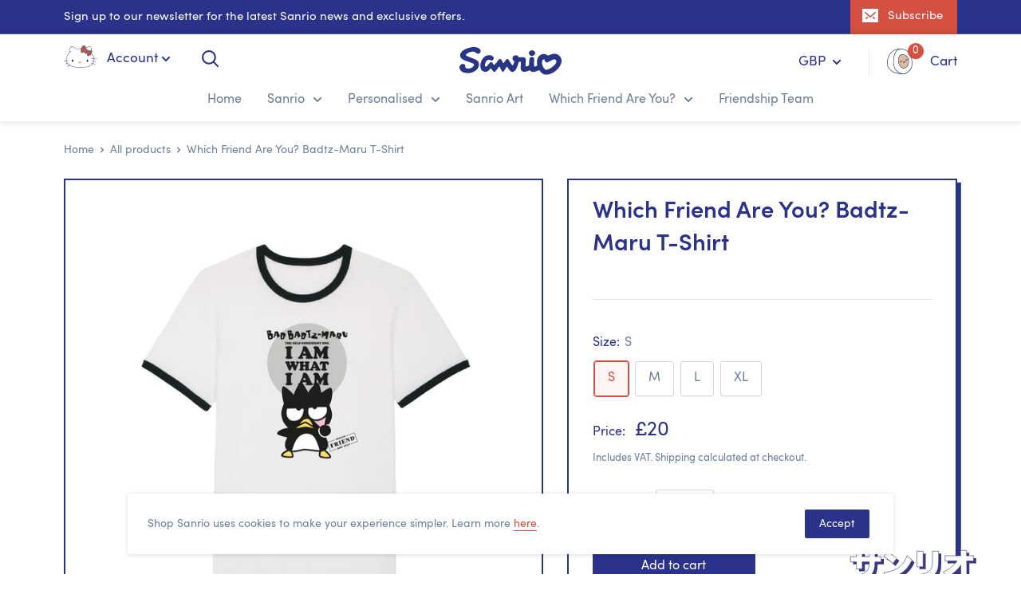

--- FILE ---
content_type: text/html; charset=utf-8
request_url: https://shopsanrio.com/products/which-friend-are-you-badtz-maru-t-shirt
body_size: 27755
content:
<!doctype html>

<html class="no-js" lang="en">
  <head>
    <meta charset="utf-8"> 
    <meta http-equiv="X-UA-Compatible" content="IE=edge,chrome=1">
    <meta name="viewport" content="width=device-width, initial-scale=1.0, height=device-height, minimum-scale=1.0, maximum-scale=1.0">
    <meta name="theme-color" content="#d35042"><title>Which Friend Are You? Badtz-Maru T-Shirt &ndash; Shop Sanrio
</title><meta name="description" content="Find a ringer t-shirt for each of your favourite characters including Hello Kitty, My Melody, Kuromi, Pompompurin, Cinnamoroll, Keroppi, Little Twin Stars and Bad Badtz Maru Featuring a contrast colour crew neck and arm trim with a cotton/Lycra® rib, made from 100% cotton.S 35/37&quot; M 38/40&quot; L 41/43&quot; XL 44/46&quot;Follow the "><link rel="canonical" href="https://shopsanrio.com/products/which-friend-are-you-badtz-maru-t-shirt"><link rel="shortcut icon" href="//shopsanrio.com/cdn/shop/files/favicon_copy_48x48.png?v=1614313612" type="image/png"><link rel="preload" as="style" href="//shopsanrio.com/cdn/shop/t/2/assets/theme.scss.css?v=4469">

    <meta property="og:type" content="product">
  <meta property="og:title" content="Which Friend Are You? Badtz-Maru T-Shirt"><meta property="og:image" content="http://shopsanrio.com/cdn/shop/products/MOCKUP_BADTZMARU_RINGERTSHIRT_1024x.jpg?v=1624274460">
    <meta property="og:image:secure_url" content="https://shopsanrio.com/cdn/shop/products/MOCKUP_BADTZMARU_RINGERTSHIRT_1024x.jpg?v=1624274460"><meta property="product:price:amount" content="20.00">
  <meta property="product:price:currency" content="GBP"><meta property="og:description" content="Find a ringer t-shirt for each of your favourite characters including Hello Kitty, My Melody, Kuromi, Pompompurin, Cinnamoroll, Keroppi, Little Twin Stars and Bad Badtz Maru Featuring a contrast colour crew neck and arm trim with a cotton/Lycra® rib, made from 100% cotton.S 35/37&quot; M 38/40&quot; L 41/43&quot; XL 44/46&quot;Follow the "><meta property="og:url" content="https://shopsanrio.com/products/which-friend-are-you-badtz-maru-t-shirt">
<meta property="og:site_name" content="Shop Sanrio"><meta name="twitter:card" content="summary"><meta name="twitter:title" content="Which Friend Are You? Badtz-Maru T-Shirt">
  <meta name="twitter:description" content="
Find a ringer t-shirt for each of your favourite characters including Hello Kitty, My Melody, Kuromi, Pompompurin, Cinnamoroll, Keroppi, Little Twin Stars and Bad Badtz Maru
Featuring a contrast colour crew neck and arm trim with a cotton/Lycra® rib, made from 100% cotton.S 35/37&quot; M 38/40&quot; L 41/43&quot; XL 44/46&quot;Follow the wash and care instructions on the label to keep me looking perfect.">
  <meta name="twitter:image" content="https://shopsanrio.com/cdn/shop/products/MOCKUP_BADTZMARU_RINGERTSHIRT_600x600_crop_center.jpg?v=1624274460">
<script>window.performance && window.performance.mark && window.performance.mark('shopify.content_for_header.start');</script><meta name="google-site-verification" content="y22zsenBn_Gz7liQEMGTw4zKfcVIHGv4r-v5YB4VLCk">
<meta id="shopify-digital-wallet" name="shopify-digital-wallet" content="/19347570754/digital_wallets/dialog">
<meta name="shopify-checkout-api-token" content="4e606c4a197f170cb05f75046441f0dd">
<meta id="in-context-paypal-metadata" data-shop-id="19347570754" data-venmo-supported="false" data-environment="production" data-locale="en_US" data-paypal-v4="true" data-currency="GBP">
<link rel="alternate" type="application/json+oembed" href="https://shopsanrio.com/products/which-friend-are-you-badtz-maru-t-shirt.oembed">
<script async="async" src="/checkouts/internal/preloads.js?locale=en-GB"></script>
<link rel="preconnect" href="https://shop.app" crossorigin="anonymous">
<script async="async" src="https://shop.app/checkouts/internal/preloads.js?locale=en-GB&shop_id=19347570754" crossorigin="anonymous"></script>
<script id="apple-pay-shop-capabilities" type="application/json">{"shopId":19347570754,"countryCode":"GB","currencyCode":"GBP","merchantCapabilities":["supports3DS"],"merchantId":"gid:\/\/shopify\/Shop\/19347570754","merchantName":"Shop Sanrio","requiredBillingContactFields":["postalAddress","email","phone"],"requiredShippingContactFields":["postalAddress","email","phone"],"shippingType":"shipping","supportedNetworks":["visa","maestro","masterCard","amex","discover","elo"],"total":{"type":"pending","label":"Shop Sanrio","amount":"1.00"},"shopifyPaymentsEnabled":true,"supportsSubscriptions":true}</script>
<script id="shopify-features" type="application/json">{"accessToken":"4e606c4a197f170cb05f75046441f0dd","betas":["rich-media-storefront-analytics"],"domain":"shopsanrio.com","predictiveSearch":true,"shopId":19347570754,"locale":"en"}</script>
<script>var Shopify = Shopify || {};
Shopify.shop = "shop-sanrio.myshopify.com";
Shopify.locale = "en";
Shopify.currency = {"active":"GBP","rate":"1.0"};
Shopify.country = "GB";
Shopify.theme = {"name":"Shop Sanrio V1 - philosophydigital.com","id":80614096962,"schema_name":"Sanrio V1","schema_version":"1","theme_store_id":null,"role":"main"};
Shopify.theme.handle = "null";
Shopify.theme.style = {"id":null,"handle":null};
Shopify.cdnHost = "shopsanrio.com/cdn";
Shopify.routes = Shopify.routes || {};
Shopify.routes.root = "/";</script>
<script type="module">!function(o){(o.Shopify=o.Shopify||{}).modules=!0}(window);</script>
<script>!function(o){function n(){var o=[];function n(){o.push(Array.prototype.slice.apply(arguments))}return n.q=o,n}var t=o.Shopify=o.Shopify||{};t.loadFeatures=n(),t.autoloadFeatures=n()}(window);</script>
<script>
  window.ShopifyPay = window.ShopifyPay || {};
  window.ShopifyPay.apiHost = "shop.app\/pay";
  window.ShopifyPay.redirectState = null;
</script>
<script id="shop-js-analytics" type="application/json">{"pageType":"product"}</script>
<script defer="defer" async type="module" src="//shopsanrio.com/cdn/shopifycloud/shop-js/modules/v2/client.init-shop-cart-sync_BdyHc3Nr.en.esm.js"></script>
<script defer="defer" async type="module" src="//shopsanrio.com/cdn/shopifycloud/shop-js/modules/v2/chunk.common_Daul8nwZ.esm.js"></script>
<script type="module">
  await import("//shopsanrio.com/cdn/shopifycloud/shop-js/modules/v2/client.init-shop-cart-sync_BdyHc3Nr.en.esm.js");
await import("//shopsanrio.com/cdn/shopifycloud/shop-js/modules/v2/chunk.common_Daul8nwZ.esm.js");

  window.Shopify.SignInWithShop?.initShopCartSync?.({"fedCMEnabled":true,"windoidEnabled":true});

</script>
<script>
  window.Shopify = window.Shopify || {};
  if (!window.Shopify.featureAssets) window.Shopify.featureAssets = {};
  window.Shopify.featureAssets['shop-js'] = {"shop-cart-sync":["modules/v2/client.shop-cart-sync_QYOiDySF.en.esm.js","modules/v2/chunk.common_Daul8nwZ.esm.js"],"init-fed-cm":["modules/v2/client.init-fed-cm_DchLp9rc.en.esm.js","modules/v2/chunk.common_Daul8nwZ.esm.js"],"shop-button":["modules/v2/client.shop-button_OV7bAJc5.en.esm.js","modules/v2/chunk.common_Daul8nwZ.esm.js"],"init-windoid":["modules/v2/client.init-windoid_DwxFKQ8e.en.esm.js","modules/v2/chunk.common_Daul8nwZ.esm.js"],"shop-cash-offers":["modules/v2/client.shop-cash-offers_DWtL6Bq3.en.esm.js","modules/v2/chunk.common_Daul8nwZ.esm.js","modules/v2/chunk.modal_CQq8HTM6.esm.js"],"shop-toast-manager":["modules/v2/client.shop-toast-manager_CX9r1SjA.en.esm.js","modules/v2/chunk.common_Daul8nwZ.esm.js"],"init-shop-email-lookup-coordinator":["modules/v2/client.init-shop-email-lookup-coordinator_UhKnw74l.en.esm.js","modules/v2/chunk.common_Daul8nwZ.esm.js"],"pay-button":["modules/v2/client.pay-button_DzxNnLDY.en.esm.js","modules/v2/chunk.common_Daul8nwZ.esm.js"],"avatar":["modules/v2/client.avatar_BTnouDA3.en.esm.js"],"init-shop-cart-sync":["modules/v2/client.init-shop-cart-sync_BdyHc3Nr.en.esm.js","modules/v2/chunk.common_Daul8nwZ.esm.js"],"shop-login-button":["modules/v2/client.shop-login-button_D8B466_1.en.esm.js","modules/v2/chunk.common_Daul8nwZ.esm.js","modules/v2/chunk.modal_CQq8HTM6.esm.js"],"init-customer-accounts-sign-up":["modules/v2/client.init-customer-accounts-sign-up_C8fpPm4i.en.esm.js","modules/v2/client.shop-login-button_D8B466_1.en.esm.js","modules/v2/chunk.common_Daul8nwZ.esm.js","modules/v2/chunk.modal_CQq8HTM6.esm.js"],"init-shop-for-new-customer-accounts":["modules/v2/client.init-shop-for-new-customer-accounts_CVTO0Ztu.en.esm.js","modules/v2/client.shop-login-button_D8B466_1.en.esm.js","modules/v2/chunk.common_Daul8nwZ.esm.js","modules/v2/chunk.modal_CQq8HTM6.esm.js"],"init-customer-accounts":["modules/v2/client.init-customer-accounts_dRgKMfrE.en.esm.js","modules/v2/client.shop-login-button_D8B466_1.en.esm.js","modules/v2/chunk.common_Daul8nwZ.esm.js","modules/v2/chunk.modal_CQq8HTM6.esm.js"],"shop-follow-button":["modules/v2/client.shop-follow-button_CkZpjEct.en.esm.js","modules/v2/chunk.common_Daul8nwZ.esm.js","modules/v2/chunk.modal_CQq8HTM6.esm.js"],"lead-capture":["modules/v2/client.lead-capture_BntHBhfp.en.esm.js","modules/v2/chunk.common_Daul8nwZ.esm.js","modules/v2/chunk.modal_CQq8HTM6.esm.js"],"checkout-modal":["modules/v2/client.checkout-modal_CfxcYbTm.en.esm.js","modules/v2/chunk.common_Daul8nwZ.esm.js","modules/v2/chunk.modal_CQq8HTM6.esm.js"],"shop-login":["modules/v2/client.shop-login_Da4GZ2H6.en.esm.js","modules/v2/chunk.common_Daul8nwZ.esm.js","modules/v2/chunk.modal_CQq8HTM6.esm.js"],"payment-terms":["modules/v2/client.payment-terms_MV4M3zvL.en.esm.js","modules/v2/chunk.common_Daul8nwZ.esm.js","modules/v2/chunk.modal_CQq8HTM6.esm.js"]};
</script>
<script>(function() {
  var isLoaded = false;
  function asyncLoad() {
    if (isLoaded) return;
    isLoaded = true;
    var urls = ["https:\/\/mpop.pxucdn.com\/apps.pixelunion.net\/scripts\/js\/countdown\/bundle.min.js?shop=shop-sanrio.myshopify.com"];
    for (var i = 0; i < urls.length; i++) {
      var s = document.createElement('script');
      s.type = 'text/javascript';
      s.async = true;
      s.src = urls[i];
      var x = document.getElementsByTagName('script')[0];
      x.parentNode.insertBefore(s, x);
    }
  };
  if(window.attachEvent) {
    window.attachEvent('onload', asyncLoad);
  } else {
    window.addEventListener('load', asyncLoad, false);
  }
})();</script>
<script id="__st">var __st={"a":19347570754,"offset":0,"reqid":"e7804e76-31f1-46a9-b6f0-c45b82f9b8db-1768991348","pageurl":"shopsanrio.com\/products\/which-friend-are-you-badtz-maru-t-shirt","u":"12e94441d465","p":"product","rtyp":"product","rid":6596373381186};</script>
<script>window.ShopifyPaypalV4VisibilityTracking = true;</script>
<script id="captcha-bootstrap">!function(){'use strict';const t='contact',e='account',n='new_comment',o=[[t,t],['blogs',n],['comments',n],[t,'customer']],c=[[e,'customer_login'],[e,'guest_login'],[e,'recover_customer_password'],[e,'create_customer']],r=t=>t.map((([t,e])=>`form[action*='/${t}']:not([data-nocaptcha='true']) input[name='form_type'][value='${e}']`)).join(','),a=t=>()=>t?[...document.querySelectorAll(t)].map((t=>t.form)):[];function s(){const t=[...o],e=r(t);return a(e)}const i='password',u='form_key',d=['recaptcha-v3-token','g-recaptcha-response','h-captcha-response',i],f=()=>{try{return window.sessionStorage}catch{return}},m='__shopify_v',_=t=>t.elements[u];function p(t,e,n=!1){try{const o=window.sessionStorage,c=JSON.parse(o.getItem(e)),{data:r}=function(t){const{data:e,action:n}=t;return t[m]||n?{data:e,action:n}:{data:t,action:n}}(c);for(const[e,n]of Object.entries(r))t.elements[e]&&(t.elements[e].value=n);n&&o.removeItem(e)}catch(o){console.error('form repopulation failed',{error:o})}}const l='form_type',E='cptcha';function T(t){t.dataset[E]=!0}const w=window,h=w.document,L='Shopify',v='ce_forms',y='captcha';let A=!1;((t,e)=>{const n=(g='f06e6c50-85a8-45c8-87d0-21a2b65856fe',I='https://cdn.shopify.com/shopifycloud/storefront-forms-hcaptcha/ce_storefront_forms_captcha_hcaptcha.v1.5.2.iife.js',D={infoText:'Protected by hCaptcha',privacyText:'Privacy',termsText:'Terms'},(t,e,n)=>{const o=w[L][v],c=o.bindForm;if(c)return c(t,g,e,D).then(n);var r;o.q.push([[t,g,e,D],n]),r=I,A||(h.body.append(Object.assign(h.createElement('script'),{id:'captcha-provider',async:!0,src:r})),A=!0)});var g,I,D;w[L]=w[L]||{},w[L][v]=w[L][v]||{},w[L][v].q=[],w[L][y]=w[L][y]||{},w[L][y].protect=function(t,e){n(t,void 0,e),T(t)},Object.freeze(w[L][y]),function(t,e,n,w,h,L){const[v,y,A,g]=function(t,e,n){const i=e?o:[],u=t?c:[],d=[...i,...u],f=r(d),m=r(i),_=r(d.filter((([t,e])=>n.includes(e))));return[a(f),a(m),a(_),s()]}(w,h,L),I=t=>{const e=t.target;return e instanceof HTMLFormElement?e:e&&e.form},D=t=>v().includes(t);t.addEventListener('submit',(t=>{const e=I(t);if(!e)return;const n=D(e)&&!e.dataset.hcaptchaBound&&!e.dataset.recaptchaBound,o=_(e),c=g().includes(e)&&(!o||!o.value);(n||c)&&t.preventDefault(),c&&!n&&(function(t){try{if(!f())return;!function(t){const e=f();if(!e)return;const n=_(t);if(!n)return;const o=n.value;o&&e.removeItem(o)}(t);const e=Array.from(Array(32),(()=>Math.random().toString(36)[2])).join('');!function(t,e){_(t)||t.append(Object.assign(document.createElement('input'),{type:'hidden',name:u})),t.elements[u].value=e}(t,e),function(t,e){const n=f();if(!n)return;const o=[...t.querySelectorAll(`input[type='${i}']`)].map((({name:t})=>t)),c=[...d,...o],r={};for(const[a,s]of new FormData(t).entries())c.includes(a)||(r[a]=s);n.setItem(e,JSON.stringify({[m]:1,action:t.action,data:r}))}(t,e)}catch(e){console.error('failed to persist form',e)}}(e),e.submit())}));const S=(t,e)=>{t&&!t.dataset[E]&&(n(t,e.some((e=>e===t))),T(t))};for(const o of['focusin','change'])t.addEventListener(o,(t=>{const e=I(t);D(e)&&S(e,y())}));const B=e.get('form_key'),M=e.get(l),P=B&&M;t.addEventListener('DOMContentLoaded',(()=>{const t=y();if(P)for(const e of t)e.elements[l].value===M&&p(e,B);[...new Set([...A(),...v().filter((t=>'true'===t.dataset.shopifyCaptcha))])].forEach((e=>S(e,t)))}))}(h,new URLSearchParams(w.location.search),n,t,e,['guest_login'])})(!0,!0)}();</script>
<script integrity="sha256-4kQ18oKyAcykRKYeNunJcIwy7WH5gtpwJnB7kiuLZ1E=" data-source-attribution="shopify.loadfeatures" defer="defer" src="//shopsanrio.com/cdn/shopifycloud/storefront/assets/storefront/load_feature-a0a9edcb.js" crossorigin="anonymous"></script>
<script crossorigin="anonymous" defer="defer" src="//shopsanrio.com/cdn/shopifycloud/storefront/assets/shopify_pay/storefront-65b4c6d7.js?v=20250812"></script>
<script data-source-attribution="shopify.dynamic_checkout.dynamic.init">var Shopify=Shopify||{};Shopify.PaymentButton=Shopify.PaymentButton||{isStorefrontPortableWallets:!0,init:function(){window.Shopify.PaymentButton.init=function(){};var t=document.createElement("script");t.src="https://shopsanrio.com/cdn/shopifycloud/portable-wallets/latest/portable-wallets.en.js",t.type="module",document.head.appendChild(t)}};
</script>
<script data-source-attribution="shopify.dynamic_checkout.buyer_consent">
  function portableWalletsHideBuyerConsent(e){var t=document.getElementById("shopify-buyer-consent"),n=document.getElementById("shopify-subscription-policy-button");t&&n&&(t.classList.add("hidden"),t.setAttribute("aria-hidden","true"),n.removeEventListener("click",e))}function portableWalletsShowBuyerConsent(e){var t=document.getElementById("shopify-buyer-consent"),n=document.getElementById("shopify-subscription-policy-button");t&&n&&(t.classList.remove("hidden"),t.removeAttribute("aria-hidden"),n.addEventListener("click",e))}window.Shopify?.PaymentButton&&(window.Shopify.PaymentButton.hideBuyerConsent=portableWalletsHideBuyerConsent,window.Shopify.PaymentButton.showBuyerConsent=portableWalletsShowBuyerConsent);
</script>
<script data-source-attribution="shopify.dynamic_checkout.cart.bootstrap">document.addEventListener("DOMContentLoaded",(function(){function t(){return document.querySelector("shopify-accelerated-checkout-cart, shopify-accelerated-checkout")}if(t())Shopify.PaymentButton.init();else{new MutationObserver((function(e,n){t()&&(Shopify.PaymentButton.init(),n.disconnect())})).observe(document.body,{childList:!0,subtree:!0})}}));
</script>
<link id="shopify-accelerated-checkout-styles" rel="stylesheet" media="screen" href="https://shopsanrio.com/cdn/shopifycloud/portable-wallets/latest/accelerated-checkout-backwards-compat.css" crossorigin="anonymous">
<style id="shopify-accelerated-checkout-cart">
        #shopify-buyer-consent {
  margin-top: 1em;
  display: inline-block;
  width: 100%;
}

#shopify-buyer-consent.hidden {
  display: none;
}

#shopify-subscription-policy-button {
  background: none;
  border: none;
  padding: 0;
  text-decoration: underline;
  font-size: inherit;
  cursor: pointer;
}

#shopify-subscription-policy-button::before {
  box-shadow: none;
}

      </style>

<script>window.performance && window.performance.mark && window.performance.mark('shopify.content_for_header.end');</script>

    
  <script type="application/ld+json">
  {
    "@context": "http://schema.org",
    "@type": "Product",
    "offers": [{
          "@type": "Offer",
          "name": "S",
          "availability":"https://schema.org/InStock",
          "price": "20.00",
          "priceCurrency": "GBP",
          "priceValidUntil": "2026-01-31","sku": "SNR1706_RNGTSHIRTBLK_SML","url": "/products/which-friend-are-you-badtz-maru-t-shirt/products/which-friend-are-you-badtz-maru-t-shirt?variant=39378985287746"
        },
{
          "@type": "Offer",
          "name": "M",
          "availability":"https://schema.org/InStock",
          "price": "20.00",
          "priceCurrency": "GBP",
          "priceValidUntil": "2026-01-31","sku": "SNR1706_RNGTSHIRTBLK_MED","url": "/products/which-friend-are-you-badtz-maru-t-shirt/products/which-friend-are-you-badtz-maru-t-shirt?variant=39378985320514"
        },
{
          "@type": "Offer",
          "name": "L",
          "availability":"https://schema.org/InStock",
          "price": "20.00",
          "priceCurrency": "GBP",
          "priceValidUntil": "2026-01-31","sku": "SNR1706_RNGTSHIRTBLK_LRG","url": "/products/which-friend-are-you-badtz-maru-t-shirt/products/which-friend-are-you-badtz-maru-t-shirt?variant=39378985353282"
        },
{
          "@type": "Offer",
          "name": "XL",
          "availability":"https://schema.org/InStock",
          "price": "20.00",
          "priceCurrency": "GBP",
          "priceValidUntil": "2026-01-31","sku": "SNR1706_RNGTSHIRTBLK_XL","url": "/products/which-friend-are-you-badtz-maru-t-shirt/products/which-friend-are-you-badtz-maru-t-shirt?variant=39378985386050"
        }
],

    "brand": {
      "name": "Shop Sanrio"
    },
    "name": "Which Friend Are You? Badtz-Maru T-Shirt",
    "description": "\nFind a ringer t-shirt for each of your favourite characters including Hello Kitty, My Melody, Kuromi, Pompompurin, Cinnamoroll, Keroppi, Little Twin Stars and Bad Badtz Maru\nFeaturing a contrast colour crew neck and arm trim with a cotton\/Lycra® rib, made from 100% cotton.S 35\/37\" M 38\/40\" L 41\/43\" XL 44\/46\"Follow the wash and care instructions on the label to keep me looking perfect.",
    "category": "T-Shirt",
    "url": "/products/which-friend-are-you-badtz-maru-t-shirt/products/which-friend-are-you-badtz-maru-t-shirt",
    "sku": "SNR1706_RNGTSHIRTBLK_SML",
    "image": {
      "@type": "ImageObject",
      "url": "https://shopsanrio.com/cdn/shop/products/MOCKUP_BADTZMARU_RINGERTSHIRT_1024x.jpg?v=1624274460",
      "image": "https://shopsanrio.com/cdn/shop/products/MOCKUP_BADTZMARU_RINGERTSHIRT_1024x.jpg?v=1624274460",
      "name": "Which Friend Are You? Badtz-Maru T-Shirt",
      "width": "1024",
      "height": "1024"
    }
  }
  </script>



  <script type="application/ld+json">
  {
    "@context": "http://schema.org",
    "@type": "BreadcrumbList",
  "itemListElement": [{
      "@type": "ListItem",
      "position": 1,
      "name": "Home",
      "item": "https://shopsanrio.com"
    },{
          "@type": "ListItem",
          "position": 2,
          "name": "Which Friend Are You? Badtz-Maru T-Shirt",
          "item": "https://shopsanrio.com/products/which-friend-are-you-badtz-maru-t-shirt"
        }]
  }
  </script>


    <script>
      // This allows to expose several variables to the global scope, to be used in scripts
      window.theme = {
        template: "product",
        localeRootUrl: '',
        shopCurrency: "GBP",
        cartCount: 0,
        customerId: null,
        moneyFormat: "£{{amount}}",
        moneyWithCurrencyFormat: "£{{amount}} GBP",
        useNativeMultiCurrency: true,
        currencyConversionEnabled: false,
        currencyConversionMoneyFormat: "money_format",
        currencyConversionRoundAmounts: false,
        showDiscount: false,
        discountMode: "saving",
        searchMode: "product",
        cartType: "drawer"
      };

      window.languages = {
        collectionOnSaleLabel: "Save {{savings}}",
        productFormUnavailable: "Unavailable",
        productFormAddToCart: "Add to cart",
        productFormSoldOut: "Sold out",
        shippingEstimatorNoResults: "No shipping could be found for your address.",
        shippingEstimatorOneResult: "There is one shipping rate for your address:",
        shippingEstimatorMultipleResults: "There are {{count}} shipping rates for your address:",
        shippingEstimatorErrors: "There are some errors:"
      };

      window.lazySizesConfig = {
        loadHidden: false,
        hFac: 0.8,
        expFactor: 3,
        customMedia: {
          '--phone': '(max-width: 640px)',
          '--tablet': '(min-width: 641px) and (max-width: 1023px)',
          '--lap': '(min-width: 1024px)'
        }
      };

      document.documentElement.className = document.documentElement.className.replace('no-js', 'js');
    </script>

    <script src="//shopsanrio.com/cdn/shop/t/2/assets/lazysizes.min.js?v=38423348123636194381579191308" async></script>

    
      <script src="//cdn.shopify.com/s/javascripts/currencies.js" defer></script>
    
<script src="//polyfill-fastly.net/v3/polyfill.min.js?unknown=polyfill&features=fetch,Element.prototype.closest,Element.prototype.matches,Element.prototype.remove,Element.prototype.classList,Array.prototype.includes,Array.prototype.fill,String.prototype.includes,String.prototype.padStart,Object.assign,CustomEvent,Intl,URL,DOMTokenList,IntersectionObserver,IntersectionObserverEntry" defer></script>
    <script src="//shopsanrio.com/cdn/shop/t/2/assets/libs.min.js?v=48579566500455936201579731399" defer></script>
    <script src="//shopsanrio.com/cdn/shop/t/2/assets/theme.min.js?v=164357780491501443071620302980" defer></script>
    <script src="//shopsanrio.com/cdn/shop/t/2/assets/jquery-3.4.1.min.js?v=160737389985263990141579191306"></script>
    <script src="//shopsanrio.com/cdn/shop/t/2/assets/custom.js?v=154289720093661713301610354801" defer></script>

    <link rel="stylesheet" href="//shopsanrio.com/cdn/shop/t/2/assets/theme.min.css?v=49049907447922473601617221903">
    <style>.sr{visibility: hidden;}</style>
  <link href="https://monorail-edge.shopifysvc.com" rel="dns-prefetch">
<script>(function(){if ("sendBeacon" in navigator && "performance" in window) {try {var session_token_from_headers = performance.getEntriesByType('navigation')[0].serverTiming.find(x => x.name == '_s').description;} catch {var session_token_from_headers = undefined;}var session_cookie_matches = document.cookie.match(/_shopify_s=([^;]*)/);var session_token_from_cookie = session_cookie_matches && session_cookie_matches.length === 2 ? session_cookie_matches[1] : "";var session_token = session_token_from_headers || session_token_from_cookie || "";function handle_abandonment_event(e) {var entries = performance.getEntries().filter(function(entry) {return /monorail-edge.shopifysvc.com/.test(entry.name);});if (!window.abandonment_tracked && entries.length === 0) {window.abandonment_tracked = true;var currentMs = Date.now();var navigation_start = performance.timing.navigationStart;var payload = {shop_id: 19347570754,url: window.location.href,navigation_start,duration: currentMs - navigation_start,session_token,page_type: "product"};window.navigator.sendBeacon("https://monorail-edge.shopifysvc.com/v1/produce", JSON.stringify({schema_id: "online_store_buyer_site_abandonment/1.1",payload: payload,metadata: {event_created_at_ms: currentMs,event_sent_at_ms: currentMs}}));}}window.addEventListener('pagehide', handle_abandonment_event);}}());</script>
<script id="web-pixels-manager-setup">(function e(e,d,r,n,o){if(void 0===o&&(o={}),!Boolean(null===(a=null===(i=window.Shopify)||void 0===i?void 0:i.analytics)||void 0===a?void 0:a.replayQueue)){var i,a;window.Shopify=window.Shopify||{};var t=window.Shopify;t.analytics=t.analytics||{};var s=t.analytics;s.replayQueue=[],s.publish=function(e,d,r){return s.replayQueue.push([e,d,r]),!0};try{self.performance.mark("wpm:start")}catch(e){}var l=function(){var e={modern:/Edge?\/(1{2}[4-9]|1[2-9]\d|[2-9]\d{2}|\d{4,})\.\d+(\.\d+|)|Firefox\/(1{2}[4-9]|1[2-9]\d|[2-9]\d{2}|\d{4,})\.\d+(\.\d+|)|Chrom(ium|e)\/(9{2}|\d{3,})\.\d+(\.\d+|)|(Maci|X1{2}).+ Version\/(15\.\d+|(1[6-9]|[2-9]\d|\d{3,})\.\d+)([,.]\d+|)( \(\w+\)|)( Mobile\/\w+|) Safari\/|Chrome.+OPR\/(9{2}|\d{3,})\.\d+\.\d+|(CPU[ +]OS|iPhone[ +]OS|CPU[ +]iPhone|CPU IPhone OS|CPU iPad OS)[ +]+(15[._]\d+|(1[6-9]|[2-9]\d|\d{3,})[._]\d+)([._]\d+|)|Android:?[ /-](13[3-9]|1[4-9]\d|[2-9]\d{2}|\d{4,})(\.\d+|)(\.\d+|)|Android.+Firefox\/(13[5-9]|1[4-9]\d|[2-9]\d{2}|\d{4,})\.\d+(\.\d+|)|Android.+Chrom(ium|e)\/(13[3-9]|1[4-9]\d|[2-9]\d{2}|\d{4,})\.\d+(\.\d+|)|SamsungBrowser\/([2-9]\d|\d{3,})\.\d+/,legacy:/Edge?\/(1[6-9]|[2-9]\d|\d{3,})\.\d+(\.\d+|)|Firefox\/(5[4-9]|[6-9]\d|\d{3,})\.\d+(\.\d+|)|Chrom(ium|e)\/(5[1-9]|[6-9]\d|\d{3,})\.\d+(\.\d+|)([\d.]+$|.*Safari\/(?![\d.]+ Edge\/[\d.]+$))|(Maci|X1{2}).+ Version\/(10\.\d+|(1[1-9]|[2-9]\d|\d{3,})\.\d+)([,.]\d+|)( \(\w+\)|)( Mobile\/\w+|) Safari\/|Chrome.+OPR\/(3[89]|[4-9]\d|\d{3,})\.\d+\.\d+|(CPU[ +]OS|iPhone[ +]OS|CPU[ +]iPhone|CPU IPhone OS|CPU iPad OS)[ +]+(10[._]\d+|(1[1-9]|[2-9]\d|\d{3,})[._]\d+)([._]\d+|)|Android:?[ /-](13[3-9]|1[4-9]\d|[2-9]\d{2}|\d{4,})(\.\d+|)(\.\d+|)|Mobile Safari.+OPR\/([89]\d|\d{3,})\.\d+\.\d+|Android.+Firefox\/(13[5-9]|1[4-9]\d|[2-9]\d{2}|\d{4,})\.\d+(\.\d+|)|Android.+Chrom(ium|e)\/(13[3-9]|1[4-9]\d|[2-9]\d{2}|\d{4,})\.\d+(\.\d+|)|Android.+(UC? ?Browser|UCWEB|U3)[ /]?(15\.([5-9]|\d{2,})|(1[6-9]|[2-9]\d|\d{3,})\.\d+)\.\d+|SamsungBrowser\/(5\.\d+|([6-9]|\d{2,})\.\d+)|Android.+MQ{2}Browser\/(14(\.(9|\d{2,})|)|(1[5-9]|[2-9]\d|\d{3,})(\.\d+|))(\.\d+|)|K[Aa][Ii]OS\/(3\.\d+|([4-9]|\d{2,})\.\d+)(\.\d+|)/},d=e.modern,r=e.legacy,n=navigator.userAgent;return n.match(d)?"modern":n.match(r)?"legacy":"unknown"}(),u="modern"===l?"modern":"legacy",c=(null!=n?n:{modern:"",legacy:""})[u],f=function(e){return[e.baseUrl,"/wpm","/b",e.hashVersion,"modern"===e.buildTarget?"m":"l",".js"].join("")}({baseUrl:d,hashVersion:r,buildTarget:u}),m=function(e){var d=e.version,r=e.bundleTarget,n=e.surface,o=e.pageUrl,i=e.monorailEndpoint;return{emit:function(e){var a=e.status,t=e.errorMsg,s=(new Date).getTime(),l=JSON.stringify({metadata:{event_sent_at_ms:s},events:[{schema_id:"web_pixels_manager_load/3.1",payload:{version:d,bundle_target:r,page_url:o,status:a,surface:n,error_msg:t},metadata:{event_created_at_ms:s}}]});if(!i)return console&&console.warn&&console.warn("[Web Pixels Manager] No Monorail endpoint provided, skipping logging."),!1;try{return self.navigator.sendBeacon.bind(self.navigator)(i,l)}catch(e){}var u=new XMLHttpRequest;try{return u.open("POST",i,!0),u.setRequestHeader("Content-Type","text/plain"),u.send(l),!0}catch(e){return console&&console.warn&&console.warn("[Web Pixels Manager] Got an unhandled error while logging to Monorail."),!1}}}}({version:r,bundleTarget:l,surface:e.surface,pageUrl:self.location.href,monorailEndpoint:e.monorailEndpoint});try{o.browserTarget=l,function(e){var d=e.src,r=e.async,n=void 0===r||r,o=e.onload,i=e.onerror,a=e.sri,t=e.scriptDataAttributes,s=void 0===t?{}:t,l=document.createElement("script"),u=document.querySelector("head"),c=document.querySelector("body");if(l.async=n,l.src=d,a&&(l.integrity=a,l.crossOrigin="anonymous"),s)for(var f in s)if(Object.prototype.hasOwnProperty.call(s,f))try{l.dataset[f]=s[f]}catch(e){}if(o&&l.addEventListener("load",o),i&&l.addEventListener("error",i),u)u.appendChild(l);else{if(!c)throw new Error("Did not find a head or body element to append the script");c.appendChild(l)}}({src:f,async:!0,onload:function(){if(!function(){var e,d;return Boolean(null===(d=null===(e=window.Shopify)||void 0===e?void 0:e.analytics)||void 0===d?void 0:d.initialized)}()){var d=window.webPixelsManager.init(e)||void 0;if(d){var r=window.Shopify.analytics;r.replayQueue.forEach((function(e){var r=e[0],n=e[1],o=e[2];d.publishCustomEvent(r,n,o)})),r.replayQueue=[],r.publish=d.publishCustomEvent,r.visitor=d.visitor,r.initialized=!0}}},onerror:function(){return m.emit({status:"failed",errorMsg:"".concat(f," has failed to load")})},sri:function(e){var d=/^sha384-[A-Za-z0-9+/=]+$/;return"string"==typeof e&&d.test(e)}(c)?c:"",scriptDataAttributes:o}),m.emit({status:"loading"})}catch(e){m.emit({status:"failed",errorMsg:(null==e?void 0:e.message)||"Unknown error"})}}})({shopId: 19347570754,storefrontBaseUrl: "https://shopsanrio.com",extensionsBaseUrl: "https://extensions.shopifycdn.com/cdn/shopifycloud/web-pixels-manager",monorailEndpoint: "https://monorail-edge.shopifysvc.com/unstable/produce_batch",surface: "storefront-renderer",enabledBetaFlags: ["2dca8a86"],webPixelsConfigList: [{"id":"1636794752","configuration":"{\"accountID\":\"19347570754\"}","eventPayloadVersion":"v1","runtimeContext":"STRICT","scriptVersion":"d255090597b5fdc470ef07cc9ba8bf69","type":"APP","apiClientId":4946157,"privacyPurposes":[],"dataSharingAdjustments":{"protectedCustomerApprovalScopes":["read_customer_address","read_customer_email","read_customer_name","read_customer_personal_data","read_customer_phone"]}},{"id":"739115392","configuration":"{\"config\":\"{\\\"pixel_id\\\":\\\"AW-950048387\\\",\\\"target_country\\\":\\\"GB\\\",\\\"gtag_events\\\":[{\\\"type\\\":\\\"search\\\",\\\"action_label\\\":\\\"AW-950048387\\\/9FrECK36itIBEIOtgsUD\\\"},{\\\"type\\\":\\\"begin_checkout\\\",\\\"action_label\\\":\\\"AW-950048387\\\/t6WHCKr6itIBEIOtgsUD\\\"},{\\\"type\\\":\\\"view_item\\\",\\\"action_label\\\":[\\\"AW-950048387\\\/i7bGCKT6itIBEIOtgsUD\\\",\\\"MC-FP2NSHG8XX\\\"]},{\\\"type\\\":\\\"purchase\\\",\\\"action_label\\\":[\\\"AW-950048387\\\/7GCyCKH6itIBEIOtgsUD\\\",\\\"MC-FP2NSHG8XX\\\"]},{\\\"type\\\":\\\"page_view\\\",\\\"action_label\\\":[\\\"AW-950048387\\\/2BkgCJ76itIBEIOtgsUD\\\",\\\"MC-FP2NSHG8XX\\\"]},{\\\"type\\\":\\\"add_payment_info\\\",\\\"action_label\\\":\\\"AW-950048387\\\/K9b3CLD6itIBEIOtgsUD\\\"},{\\\"type\\\":\\\"add_to_cart\\\",\\\"action_label\\\":\\\"AW-950048387\\\/tyFgCKf6itIBEIOtgsUD\\\"}],\\\"enable_monitoring_mode\\\":false}\"}","eventPayloadVersion":"v1","runtimeContext":"OPEN","scriptVersion":"b2a88bafab3e21179ed38636efcd8a93","type":"APP","apiClientId":1780363,"privacyPurposes":[],"dataSharingAdjustments":{"protectedCustomerApprovalScopes":["read_customer_address","read_customer_email","read_customer_name","read_customer_personal_data","read_customer_phone"]}},{"id":"204570690","configuration":"{\"pixel_id\":\"141077279764912\",\"pixel_type\":\"facebook_pixel\",\"metaapp_system_user_token\":\"-\"}","eventPayloadVersion":"v1","runtimeContext":"OPEN","scriptVersion":"ca16bc87fe92b6042fbaa3acc2fbdaa6","type":"APP","apiClientId":2329312,"privacyPurposes":["ANALYTICS","MARKETING","SALE_OF_DATA"],"dataSharingAdjustments":{"protectedCustomerApprovalScopes":["read_customer_address","read_customer_email","read_customer_name","read_customer_personal_data","read_customer_phone"]}},{"id":"195953024","eventPayloadVersion":"v1","runtimeContext":"LAX","scriptVersion":"1","type":"CUSTOM","privacyPurposes":["ANALYTICS"],"name":"Google Analytics tag (migrated)"},{"id":"shopify-app-pixel","configuration":"{}","eventPayloadVersion":"v1","runtimeContext":"STRICT","scriptVersion":"0450","apiClientId":"shopify-pixel","type":"APP","privacyPurposes":["ANALYTICS","MARKETING"]},{"id":"shopify-custom-pixel","eventPayloadVersion":"v1","runtimeContext":"LAX","scriptVersion":"0450","apiClientId":"shopify-pixel","type":"CUSTOM","privacyPurposes":["ANALYTICS","MARKETING"]}],isMerchantRequest: false,initData: {"shop":{"name":"Shop Sanrio","paymentSettings":{"currencyCode":"GBP"},"myshopifyDomain":"shop-sanrio.myshopify.com","countryCode":"GB","storefrontUrl":"https:\/\/shopsanrio.com"},"customer":null,"cart":null,"checkout":null,"productVariants":[{"price":{"amount":20.0,"currencyCode":"GBP"},"product":{"title":"Which Friend Are You? Badtz-Maru T-Shirt","vendor":"Shop Sanrio","id":"6596373381186","untranslatedTitle":"Which Friend Are You? Badtz-Maru T-Shirt","url":"\/products\/which-friend-are-you-badtz-maru-t-shirt","type":"T-Shirt"},"id":"39378985287746","image":{"src":"\/\/shopsanrio.com\/cdn\/shop\/products\/MOCKUP_BADTZMARU_RINGERTSHIRT.jpg?v=1624274460"},"sku":"SNR1706_RNGTSHIRTBLK_SML","title":"S","untranslatedTitle":"S"},{"price":{"amount":20.0,"currencyCode":"GBP"},"product":{"title":"Which Friend Are You? Badtz-Maru T-Shirt","vendor":"Shop Sanrio","id":"6596373381186","untranslatedTitle":"Which Friend Are You? Badtz-Maru T-Shirt","url":"\/products\/which-friend-are-you-badtz-maru-t-shirt","type":"T-Shirt"},"id":"39378985320514","image":{"src":"\/\/shopsanrio.com\/cdn\/shop\/products\/MOCKUP_BADTZMARU_RINGERTSHIRT.jpg?v=1624274460"},"sku":"SNR1706_RNGTSHIRTBLK_MED","title":"M","untranslatedTitle":"M"},{"price":{"amount":20.0,"currencyCode":"GBP"},"product":{"title":"Which Friend Are You? Badtz-Maru T-Shirt","vendor":"Shop Sanrio","id":"6596373381186","untranslatedTitle":"Which Friend Are You? Badtz-Maru T-Shirt","url":"\/products\/which-friend-are-you-badtz-maru-t-shirt","type":"T-Shirt"},"id":"39378985353282","image":{"src":"\/\/shopsanrio.com\/cdn\/shop\/products\/MOCKUP_BADTZMARU_RINGERTSHIRT.jpg?v=1624274460"},"sku":"SNR1706_RNGTSHIRTBLK_LRG","title":"L","untranslatedTitle":"L"},{"price":{"amount":20.0,"currencyCode":"GBP"},"product":{"title":"Which Friend Are You? Badtz-Maru T-Shirt","vendor":"Shop Sanrio","id":"6596373381186","untranslatedTitle":"Which Friend Are You? Badtz-Maru T-Shirt","url":"\/products\/which-friend-are-you-badtz-maru-t-shirt","type":"T-Shirt"},"id":"39378985386050","image":{"src":"\/\/shopsanrio.com\/cdn\/shop\/products\/MOCKUP_BADTZMARU_RINGERTSHIRT.jpg?v=1624274460"},"sku":"SNR1706_RNGTSHIRTBLK_XL","title":"XL","untranslatedTitle":"XL"}],"purchasingCompany":null},},"https://shopsanrio.com/cdn","fcfee988w5aeb613cpc8e4bc33m6693e112",{"modern":"","legacy":""},{"shopId":"19347570754","storefrontBaseUrl":"https:\/\/shopsanrio.com","extensionBaseUrl":"https:\/\/extensions.shopifycdn.com\/cdn\/shopifycloud\/web-pixels-manager","surface":"storefront-renderer","enabledBetaFlags":"[\"2dca8a86\"]","isMerchantRequest":"false","hashVersion":"fcfee988w5aeb613cpc8e4bc33m6693e112","publish":"custom","events":"[[\"page_viewed\",{}],[\"product_viewed\",{\"productVariant\":{\"price\":{\"amount\":20.0,\"currencyCode\":\"GBP\"},\"product\":{\"title\":\"Which Friend Are You? Badtz-Maru T-Shirt\",\"vendor\":\"Shop Sanrio\",\"id\":\"6596373381186\",\"untranslatedTitle\":\"Which Friend Are You? Badtz-Maru T-Shirt\",\"url\":\"\/products\/which-friend-are-you-badtz-maru-t-shirt\",\"type\":\"T-Shirt\"},\"id\":\"39378985287746\",\"image\":{\"src\":\"\/\/shopsanrio.com\/cdn\/shop\/products\/MOCKUP_BADTZMARU_RINGERTSHIRT.jpg?v=1624274460\"},\"sku\":\"SNR1706_RNGTSHIRTBLK_SML\",\"title\":\"S\",\"untranslatedTitle\":\"S\"}}]]"});</script><script>
  window.ShopifyAnalytics = window.ShopifyAnalytics || {};
  window.ShopifyAnalytics.meta = window.ShopifyAnalytics.meta || {};
  window.ShopifyAnalytics.meta.currency = 'GBP';
  var meta = {"product":{"id":6596373381186,"gid":"gid:\/\/shopify\/Product\/6596373381186","vendor":"Shop Sanrio","type":"T-Shirt","handle":"which-friend-are-you-badtz-maru-t-shirt","variants":[{"id":39378985287746,"price":2000,"name":"Which Friend Are You? Badtz-Maru T-Shirt - S","public_title":"S","sku":"SNR1706_RNGTSHIRTBLK_SML"},{"id":39378985320514,"price":2000,"name":"Which Friend Are You? Badtz-Maru T-Shirt - M","public_title":"M","sku":"SNR1706_RNGTSHIRTBLK_MED"},{"id":39378985353282,"price":2000,"name":"Which Friend Are You? Badtz-Maru T-Shirt - L","public_title":"L","sku":"SNR1706_RNGTSHIRTBLK_LRG"},{"id":39378985386050,"price":2000,"name":"Which Friend Are You? Badtz-Maru T-Shirt - XL","public_title":"XL","sku":"SNR1706_RNGTSHIRTBLK_XL"}],"remote":false},"page":{"pageType":"product","resourceType":"product","resourceId":6596373381186,"requestId":"e7804e76-31f1-46a9-b6f0-c45b82f9b8db-1768991348"}};
  for (var attr in meta) {
    window.ShopifyAnalytics.meta[attr] = meta[attr];
  }
</script>
<script class="analytics">
  (function () {
    var customDocumentWrite = function(content) {
      var jquery = null;

      if (window.jQuery) {
        jquery = window.jQuery;
      } else if (window.Checkout && window.Checkout.$) {
        jquery = window.Checkout.$;
      }

      if (jquery) {
        jquery('body').append(content);
      }
    };

    var hasLoggedConversion = function(token) {
      if (token) {
        return document.cookie.indexOf('loggedConversion=' + token) !== -1;
      }
      return false;
    }

    var setCookieIfConversion = function(token) {
      if (token) {
        var twoMonthsFromNow = new Date(Date.now());
        twoMonthsFromNow.setMonth(twoMonthsFromNow.getMonth() + 2);

        document.cookie = 'loggedConversion=' + token + '; expires=' + twoMonthsFromNow;
      }
    }

    var trekkie = window.ShopifyAnalytics.lib = window.trekkie = window.trekkie || [];
    if (trekkie.integrations) {
      return;
    }
    trekkie.methods = [
      'identify',
      'page',
      'ready',
      'track',
      'trackForm',
      'trackLink'
    ];
    trekkie.factory = function(method) {
      return function() {
        var args = Array.prototype.slice.call(arguments);
        args.unshift(method);
        trekkie.push(args);
        return trekkie;
      };
    };
    for (var i = 0; i < trekkie.methods.length; i++) {
      var key = trekkie.methods[i];
      trekkie[key] = trekkie.factory(key);
    }
    trekkie.load = function(config) {
      trekkie.config = config || {};
      trekkie.config.initialDocumentCookie = document.cookie;
      var first = document.getElementsByTagName('script')[0];
      var script = document.createElement('script');
      script.type = 'text/javascript';
      script.onerror = function(e) {
        var scriptFallback = document.createElement('script');
        scriptFallback.type = 'text/javascript';
        scriptFallback.onerror = function(error) {
                var Monorail = {
      produce: function produce(monorailDomain, schemaId, payload) {
        var currentMs = new Date().getTime();
        var event = {
          schema_id: schemaId,
          payload: payload,
          metadata: {
            event_created_at_ms: currentMs,
            event_sent_at_ms: currentMs
          }
        };
        return Monorail.sendRequest("https://" + monorailDomain + "/v1/produce", JSON.stringify(event));
      },
      sendRequest: function sendRequest(endpointUrl, payload) {
        // Try the sendBeacon API
        if (window && window.navigator && typeof window.navigator.sendBeacon === 'function' && typeof window.Blob === 'function' && !Monorail.isIos12()) {
          var blobData = new window.Blob([payload], {
            type: 'text/plain'
          });

          if (window.navigator.sendBeacon(endpointUrl, blobData)) {
            return true;
          } // sendBeacon was not successful

        } // XHR beacon

        var xhr = new XMLHttpRequest();

        try {
          xhr.open('POST', endpointUrl);
          xhr.setRequestHeader('Content-Type', 'text/plain');
          xhr.send(payload);
        } catch (e) {
          console.log(e);
        }

        return false;
      },
      isIos12: function isIos12() {
        return window.navigator.userAgent.lastIndexOf('iPhone; CPU iPhone OS 12_') !== -1 || window.navigator.userAgent.lastIndexOf('iPad; CPU OS 12_') !== -1;
      }
    };
    Monorail.produce('monorail-edge.shopifysvc.com',
      'trekkie_storefront_load_errors/1.1',
      {shop_id: 19347570754,
      theme_id: 80614096962,
      app_name: "storefront",
      context_url: window.location.href,
      source_url: "//shopsanrio.com/cdn/s/trekkie.storefront.cd680fe47e6c39ca5d5df5f0a32d569bc48c0f27.min.js"});

        };
        scriptFallback.async = true;
        scriptFallback.src = '//shopsanrio.com/cdn/s/trekkie.storefront.cd680fe47e6c39ca5d5df5f0a32d569bc48c0f27.min.js';
        first.parentNode.insertBefore(scriptFallback, first);
      };
      script.async = true;
      script.src = '//shopsanrio.com/cdn/s/trekkie.storefront.cd680fe47e6c39ca5d5df5f0a32d569bc48c0f27.min.js';
      first.parentNode.insertBefore(script, first);
    };
    trekkie.load(
      {"Trekkie":{"appName":"storefront","development":false,"defaultAttributes":{"shopId":19347570754,"isMerchantRequest":null,"themeId":80614096962,"themeCityHash":"1152433914265199602","contentLanguage":"en","currency":"GBP"},"isServerSideCookieWritingEnabled":true,"monorailRegion":"shop_domain","enabledBetaFlags":["65f19447"]},"Session Attribution":{},"S2S":{"facebookCapiEnabled":true,"source":"trekkie-storefront-renderer","apiClientId":580111}}
    );

    var loaded = false;
    trekkie.ready(function() {
      if (loaded) return;
      loaded = true;

      window.ShopifyAnalytics.lib = window.trekkie;

      var originalDocumentWrite = document.write;
      document.write = customDocumentWrite;
      try { window.ShopifyAnalytics.merchantGoogleAnalytics.call(this); } catch(error) {};
      document.write = originalDocumentWrite;

      window.ShopifyAnalytics.lib.page(null,{"pageType":"product","resourceType":"product","resourceId":6596373381186,"requestId":"e7804e76-31f1-46a9-b6f0-c45b82f9b8db-1768991348","shopifyEmitted":true});

      var match = window.location.pathname.match(/checkouts\/(.+)\/(thank_you|post_purchase)/)
      var token = match? match[1]: undefined;
      if (!hasLoggedConversion(token)) {
        setCookieIfConversion(token);
        window.ShopifyAnalytics.lib.track("Viewed Product",{"currency":"GBP","variantId":39378985287746,"productId":6596373381186,"productGid":"gid:\/\/shopify\/Product\/6596373381186","name":"Which Friend Are You? Badtz-Maru T-Shirt - S","price":"20.00","sku":"SNR1706_RNGTSHIRTBLK_SML","brand":"Shop Sanrio","variant":"S","category":"T-Shirt","nonInteraction":true,"remote":false},undefined,undefined,{"shopifyEmitted":true});
      window.ShopifyAnalytics.lib.track("monorail:\/\/trekkie_storefront_viewed_product\/1.1",{"currency":"GBP","variantId":39378985287746,"productId":6596373381186,"productGid":"gid:\/\/shopify\/Product\/6596373381186","name":"Which Friend Are You? Badtz-Maru T-Shirt - S","price":"20.00","sku":"SNR1706_RNGTSHIRTBLK_SML","brand":"Shop Sanrio","variant":"S","category":"T-Shirt","nonInteraction":true,"remote":false,"referer":"https:\/\/shopsanrio.com\/products\/which-friend-are-you-badtz-maru-t-shirt"});
      }
    });


        var eventsListenerScript = document.createElement('script');
        eventsListenerScript.async = true;
        eventsListenerScript.src = "//shopsanrio.com/cdn/shopifycloud/storefront/assets/shop_events_listener-3da45d37.js";
        document.getElementsByTagName('head')[0].appendChild(eventsListenerScript);

})();</script>
  <script>
  if (!window.ga || (window.ga && typeof window.ga !== 'function')) {
    window.ga = function ga() {
      (window.ga.q = window.ga.q || []).push(arguments);
      if (window.Shopify && window.Shopify.analytics && typeof window.Shopify.analytics.publish === 'function') {
        window.Shopify.analytics.publish("ga_stub_called", {}, {sendTo: "google_osp_migration"});
      }
      console.error("Shopify's Google Analytics stub called with:", Array.from(arguments), "\nSee https://help.shopify.com/manual/promoting-marketing/pixels/pixel-migration#google for more information.");
    };
    if (window.Shopify && window.Shopify.analytics && typeof window.Shopify.analytics.publish === 'function') {
      window.Shopify.analytics.publish("ga_stub_initialized", {}, {sendTo: "google_osp_migration"});
    }
  }
</script>
<script
  defer
  src="https://shopsanrio.com/cdn/shopifycloud/perf-kit/shopify-perf-kit-3.0.4.min.js"
  data-application="storefront-renderer"
  data-shop-id="19347570754"
  data-render-region="gcp-us-east1"
  data-page-type="product"
  data-theme-instance-id="80614096962"
  data-theme-name="Sanrio V1"
  data-theme-version="1"
  data-monorail-region="shop_domain"
  data-resource-timing-sampling-rate="10"
  data-shs="true"
  data-shs-beacon="true"
  data-shs-export-with-fetch="true"
  data-shs-logs-sample-rate="1"
  data-shs-beacon-endpoint="https://shopsanrio.com/api/collect"
></script>
</head>

  <body class="warehouse--v1  template-product  ">
	  
    <span class="loading-bar"></span>

    <div id="shopify-section-announcement-bar" class="shopify-section"><section data-section-id="announcement-bar" data-section-type="announcement-bar" data-section-settings='{
    "showNewsletter": true
  }'><div id="announcement-bar-newsletter" class="announcement-bar__newsletter hidden-phone" aria-hidden="true">
        <div class="container">
          <div class="announcement-bar__close-container">
            <button class="announcement-bar__close" data-action="toggle-newsletter"><svg class="icon icon--close" viewBox="0 0 19 19" role="presentation">
      <path d="M9.1923882 8.39339828l7.7781745-7.7781746 1.4142136 1.41421357-7.7781746 7.77817459 7.7781746 7.77817456L16.9705627 19l-7.7781745-7.7781746L1.41421356 19 0 17.5857864l7.7781746-7.77817456L0 2.02943725 1.41421356.61522369 9.1923882 8.39339828z" fill="currentColor" fill-rule="evenodd"></path>
    </svg></button>
          </div>
        </div>

        <div class="container container--extra-narrow">
          <div class="announcement-bar__newsletter-inner">
	        <img class="newsletter-character" src="//shopsanrio.com/cdn/shop/t/2/assets/char-icon-k.svg?v=2100891131029433941579536804 "><h2 class="heading h1">Join the family</h2><div class="rte">
                 Sign up to our newsletter for the latest Sanrio news and exclusive offers.
              </div><div class="newsletter">
              <form action="https://sanrio.us12.list-manage.com/subscribe?u=67ec10720fad4e39ecee55551&id=1e046a334d" method="post" name="mc-embedded-subscribe-form" target="_blank" class="form newsletter__form"><input type="hidden" name="contact[tags]" value="newsletter">
                  <input type="hidden" name="contact[context]" value="announcement-bar">

                  <div class="form__input-row">
                    <div class="form__input-wrapper form__input-wrapper--labelled">
                      <input type="email" id="announcement[contact][email]" name="contact[email]" class="form__field form__field--text" autofocus required>
                      <label for="announcement[contact][email]" class="form__floating-label">Your email</label>
                    </div>

                    <button type="submit" class="form__submit button button--primary">Subscribe</button>
                  </div>
                    <div class="sanrio-terms">
	                    <input type="checkbox" required name="terms"><span>I agree to the <a class="open-newsletter-terms">Terms & Conditions</a></span>
                    </div></form>
            </div>
          </div>
        </div>
      </div><div id="sanrio-newsletter-modal" class="san-modal">
	  <p>I hereby agree that Sanrio GmbH, Zwischen den Toren 9, 21465 Wentorf bei Hamburg (Germany) processes my e-mail address for the purpose of sending a newsletter via e-mail and that Sanrio informs me regarding its products, offers and company news via e-mail.</p>
<p>This declaration of consent is freely given and can be withdrawn at any time without giving reason by sending an e-mail to online@sanriolicense.com  or by using the link for unsubscription included in the newsletter. The withdrawal of consent shall not affect the lawfulness of data processing based on consent before its withdrawal. </p>
<p>Should there be further questions regarding data protection, please contact dataprotection@sanrio.de 
Please find further information regarding data protection and your rights <a href="/pages/data-protection-information">here.</a></p>
	</div>

    <div class="announcement-bar">
      <div class="container">
        <div class="announcement-bar__inner"><p class="announcement-bar__content announcement-bar__content--left">Sign up to our newsletter for the latest Sanrio news and exclusive offers.</p><button type="button" class="announcement-bar__button hidden-phone" data-action="toggle-newsletter" aria-expanded="false" aria-controls="announcement-bar-newsletter"><svg class="icon icon--newsletter" viewBox="0 0 20 17" role="presentation">
      <path d="M19.1666667 0H.83333333C.37333333 0 0 .37995 0 .85v15.3c0 .47005.37333333.85.83333333.85H19.1666667c.46 0 .8333333-.37995.8333333-.85V.85c0-.47005-.3733333-.85-.8333333-.85zM7.20975004 10.8719018L5.3023283 12.7794369c-.14877889.1487878-.34409888.2235631-.53941886.2235631-.19531999 0-.39063998-.0747753-.53941887-.2235631-.29832076-.2983385-.29832076-.7805633 0-1.0789018L6.1309123 9.793l1.07883774 1.0789018zm8.56950946 1.9075351c-.1487789.1487878-.3440989.2235631-.5394189.2235631-.19532 0-.39064-.0747753-.5394189-.2235631L12.793 10.8719018 13.8718377 9.793l1.9074218 1.9075351c.2983207.2983385.2983207.7805633 0 1.0789018zm.9639048-7.45186267l-6.1248086 5.44429317c-.1706197.1516625-.3946127.2278826-.6186057.2278826-.223993 0-.447986-.0762201-.61860567-.2278826l-6.1248086-5.44429317c-.34211431-.30410267-.34211431-.79564457 0-1.09974723.34211431-.30410267.89509703-.30410267 1.23721134 0L9.99975 9.1222466l5.5062029-4.8944196c.3421143-.30410267.8950971-.30410267 1.2372114 0 .3421143.30410266.3421143.79564456 0 1.09974723z" fill="currentColor"></path>
    </svg>Subscribe</button></div>
      </div>
    </div>
  </section>

  <style>
    .announcement-bar {
      background: #2a3289;
      color: #ffffff;
    }
  </style>

  <script>document.documentElement.style.setProperty('--announcement-bar-button-width', document.querySelector('.announcement-bar__button').clientWidth + 'px');document.documentElement.style.setProperty('--announcement-bar-height', document.getElementById('shopify-section-announcement-bar').clientHeight + 'px');
  </script></div>
    <div id="shopify-section-global-popup" class="shopify-section"><link rel="stylesheet" href="//shopsanrio.com/cdn/shop/t/2/assets/component-newsletter.css?v=4469" media="print" onload="this.media='all'">
<noscript><link href="//shopsanrio.com/cdn/shop/t/2/assets/component-newsletter.css?v=4469" rel="stylesheet" type="text/css" media="all" /></noscript>



<style>

.newsletter {
  font-family: Verdana, Geneva, Tahoma, sans-serif;
}


 .global-popup-modal {
  display: block;
  position: fixed;
  z-index: 999;
  left: 0;
  top: 0;
  width: 100%;
  height: 100%;
  overflow: auto;
  background-color: rgb(0,0,0);
  background-color: rgba(0,0,0,0.75);
}

 .global-modal-content {
  margin: 15% auto;
  padding: 0;
  position: relative;
  width: 40%!important;
  height: auto;
}


.global-popup-modal .vertical-align-center {
  position: relative;
  top: 50%;
  transform: translateY(-50%);
}

.newsletter__wrapper {
  padding: 20px;
}

.display--block{
  display: block!important;
}

.display--inline-block {
  display: inline-block!important;
}

.display--inline-flex {
  display: inline-flex!important;
}

.border_style--rounded {
  border-radius: 15px;
  overflow: hidden;
}

.border_style--active {
  border: 4px solid;
}

.newsletter-form {
  padding: 1rem;
  max-width: 46rem!important;
}

.close {
  position: absolute;
  font-size: 3.5rem;
  right: 15px;
  top: -15px;
}

.popup-image-as_background {
  background: linear-gradient( rgba(0, 0, 0, 0.1), rgba(0, 0, 0, 0.1) ), url(//shopsanrio.com/cdn/shopifycloud/storefront/assets/no-image-2048-a2addb12.gif);
  background-size: cover;
  background-repeat: none; 
}

.mobile_image {
  display: none;
}

.right_image, .left_image {
  display: flex;
}

@media screen and (max-width: 768px) {
  .mobile_image {
    display: block;
  }
  .right_image, .left_image {
    display: none;
  }

  #popup-modal .grid__item {
    width: 100%!important;
    max-width: 100%!important;
  }

  .global-modal-content{
    width: 80%!important;
  }
}

@media screen and (min-width: 768px) {
  .global-modal-content{
    width: 94%!important;
  }
}

@media screen and (min-width: 1020px) {
  .global-modal-content {
    width: 68%!important;
  }
}

@media screen and (min-width: 1020px) {
  .global-modal-content {
    width: 70%!important;
  }
}

@media screen and (min-width: 1500px) {
 .global-modal-content {
    width: 50%!important;
  }
}

.make_popup_fullscreen {
  width: 98vw!important;
  margin: 1% auto!important;
}

.image {
  height: auto;
  width: 100%;
}

.image img {
  width: 100%;
  height: auto;
}

.close:hover,
.close:focus {
  color: black;
  text-decoration: none;
  cursor: pointer;
}

hr {
  margin: 3rem 0!important;
}

@media screen and (min-width: 750px) {
  hr {
    margin: 3rem 0!important;
  }

  #popup-modal .grid__item {
    padding-bottom: 0!important;
  }
}

#popup-modal .grid {
  margin-bottom: 0!important;
}

.hidden {
  display: none;
}

.increase-height {
  height: 98vh!important;
}

.field input {
  background-color: white;
}

</style>



<script>

const modal = document.getElementById("popup-modal");



const setCookie = (cookieNameIn, cookieValueIn, expectedDaysIn) => {
  let d = new Date();
  d.setTime(d.getTime() + (expectedDaysIn * 24 * 60 * 60 * 1000));
  let expires = "expires=" + d.toUTCString();
  document.cookie = cookieNameIn + "=" + cookieValueIn + ";" + expires + ";path=/";
}

const getCookie = cookieNameIn => {   
   const cookieName = cookieNameIn + "=";
   const decodedCookie = decodeURIComponent(document.cookie);
   const cookieSplit = decodedCookie.split(";");
   
   for (let i = 0; i < cookieSplit.length; i++ ){
     let cookie = cookieSplit[i];
     while (cookie.charAt(0) == ' ') {
       cookie = cookie.substring(1);       
     }

     if (cookie.indexOf(cookieName) == 0) {
       return cookie.substring(cookieName.legnth, cookie.length);
     }
   }
   return "";
}

const showPopup = hideOrShowIn => {
  hideOrShowIn = getCookie("hideOrShow");
  if (hideOrShowIn == "") {
    hideOrShowIn = "hide";
    setCookie("hideOrShow", hideOrShowIn, 1);
  }

  
  if (hideOrShowIn == "hideOrShow=hided") {
    modal.style.display = "none";
  } else {
    modal.style.display = "block";
  }
}

document.addEventListener("DOMContentLoaded", () => {
  setTimeout( () => {
    showPopup("show");
  }, 20 * 1000);
});


const closeBtn = document.getElementsByClassName("close")[0];
const closeBtntwo = document.getElementsByClassName("close-two")[0];


closeBtn.onclick = () => {
  modal.style.display = "none";
}

closeBtntwo.onclick = () => {
  modal.style.display = "none";
}


window.onclick = event => {
  if(event.target == modal)  {
    modal.style.display = "none";
  }
}



</script>





</div>
<div id="shopify-section-popups" class="shopify-section"><div data-section-id="popups" data-section-type="popups"></div>

</div>
<div id="shopify-section-header" class="shopify-section"><section data-section-id="header" data-section-type="header" data-section-settings='{
  "navigationLayout": "inline",
  "desktopOpenTrigger": "hover",
  "useStickyHeader": true
}'>
  <header class="header header--inline " role="banner">
    <div class="container">
      <div class="header__inner"><div class="header__mobile-nav hidden-lap-and-up">
            <button class="header__mobile-nav-toggle icon-state touch-area" data-action="toggle-menu" aria-expanded="false" aria-haspopup="true" aria-controls="mobile-menu" aria-label="Open menu">
              <span class="icon-state__primary"><svg class="icon icon--hamburger-mobile" viewBox="0 0 20 16" role="presentation">
      <path d="M0 14h20v2H0v-2zM0 0h20v2H0V0zm0 7h20v2H0V7z" fill="currentColor" fill-rule="evenodd"></path>
    </svg></span>
              <span class="icon-state__secondary"><svg class="icon icon--close" viewBox="0 0 19 19" role="presentation">
      <path d="M9.1923882 8.39339828l7.7781745-7.7781746 1.4142136 1.41421357-7.7781746 7.77817459 7.7781746 7.77817456L16.9705627 19l-7.7781745-7.7781746L1.41421356 19 0 17.5857864l7.7781746-7.77817456L0 2.02943725 1.41421356.61522369 9.1923882 8.39339828z" fill="currentColor" fill-rule="evenodd"></path>
    </svg></span>
            </button><div id="mobile-menu" class="mobile-menu" aria-hidden="true"><svg class="icon icon--nav-triangle-borderless" viewBox="0 0 20 9" role="presentation">
      <path d="M.47108938 9c.2694725-.26871321.57077721-.56867841.90388257-.89986354C3.12384116 6.36134886 5.74788116 3.76338565 9.2467995.30653888c.4145057-.4095171 1.0844277-.40860098 1.4977971.00205122L19.4935156 9H.47108938z" fill="#ffffff"></path>
    </svg><div class="mobile-menu__inner">
    <div class="mobile-menu__panel">
      <div class="mobile-menu__section">
        <ul class="mobile-menu__nav" role="menu"><li class="mobile-menu__nav-item"><a href="/" class="mobile-menu__nav-link" role="menuitem">Home</a></li><li class="mobile-menu__nav-item"><button class="mobile-menu__nav-link" role="menuitem" aria-haspopup="true" aria-expanded="false" aria-controls="mobile-panel-1" data-action="open-panel">Sanrio<svg class="icon icon--arrow-right" viewBox="0 0 8 12" role="presentation">
      <path stroke="currentColor" stroke-width="2" d="M2 2l4 4-4 4" fill="none" stroke-linecap="square"></path>
    </svg></button></li><li class="mobile-menu__nav-item"><button class="mobile-menu__nav-link" role="menuitem" aria-haspopup="true" aria-expanded="false" aria-controls="mobile-panel-2" data-action="open-panel">Personalised<svg class="icon icon--arrow-right" viewBox="0 0 8 12" role="presentation">
      <path stroke="currentColor" stroke-width="2" d="M2 2l4 4-4 4" fill="none" stroke-linecap="square"></path>
    </svg></button></li><li class="mobile-menu__nav-item"><a href="/collections/sanrio-art" class="mobile-menu__nav-link" role="menuitem">Sanrio Art</a></li><li class="mobile-menu__nav-item"><button class="mobile-menu__nav-link" role="menuitem" aria-haspopup="true" aria-expanded="false" aria-controls="mobile-panel-4" data-action="open-panel">Which Friend Are You?<svg class="icon icon--arrow-right" viewBox="0 0 8 12" role="presentation">
      <path stroke="currentColor" stroke-width="2" d="M2 2l4 4-4 4" fill="none" stroke-linecap="square"></path>
    </svg></button></li><li class="mobile-menu__nav-item"><a href="/collections/friendship-team" class="mobile-menu__nav-link" role="menuitem">Friendship Team</a></li></ul>
      </div>

        <div class="mobile-menu__section mobile-menu__section--loose">

            <div class="mobile-menu__help-wrapper">
              <a href="#" class="open-search-modal"><svg class="icon icon--search" viewBox="0 0 21 21" role="presentation">
      <g stroke-width="2" stroke="currentColor" fill="none" fill-rule="evenodd">
        <path d="M19 19l-5-5" stroke-linecap="square"></path>
        <circle cx="8.5" cy="8.5" r="7.5"></circle>
      </g>
    </svg></a>
              <a href="#" class="open-search-modal san-mobile-nav-tap"><span>Search</span></a>
            </div>

            <div class="mobile-menu__help-wrapper">
              <img class="san-bb-mob-nav-icon" src="//shopsanrio.com/cdn/shop/t/2/assets/char-icon-hk.svg?v=47405832623400893371579345636">
              <a href="/account/login/" class="san-mobile-nav-tap"><span>Account</span></a>
            </div> 
        </div><div class="mobile-menu__section mobile-menu__section--loose">
          <div class="mobile-menu__currency-selector">
            <label for="mobile-currency-selector">Currency:</label>

            <div class="select-wrapper select-wrapper--transparent"><form method="post" action="/cart/update" id="mobile_currency_form" accept-charset="UTF-8" class="currency-selector__form" enctype="multipart/form-data"><input type="hidden" name="form_type" value="currency" /><input type="hidden" name="utf8" value="✓" /><input type="hidden" name="return_to" value="/products/which-friend-are-you-badtz-maru-t-shirt" /><select id="mobile-currency-selector" class="currency-selector" name="currency" title="Currency" onchange="this.form.submit()"><option value="ALL" >ALL</option><option value="AMD" >AMD</option><option value="AUD" >AUD</option><option value="BAM" >BAM</option><option value="CHF" >CHF</option><option value="CZK" >CZK</option><option value="DKK" >DKK</option><option value="EUR" >EUR</option><option value="GBP" selected="selected">GBP</option><option value="HUF" >HUF</option><option value="ISK" >ISK</option><option value="MDL" >MDL</option><option value="MKD" >MKD</option><option value="NZD" >NZD</option><option value="PLN" >PLN</option><option value="RON" >RON</option><option value="RSD" >RSD</option><option value="SEK" >SEK</option><option value="UAH" >UAH</option></select></form><svg class="icon icon--arrow-bottom" viewBox="0 0 12 8" role="presentation">
      <path stroke="currentColor" stroke-width="2" d="M10 2L6 6 2 2" fill="none" stroke-linecap="square"></path>
    </svg></div>
          </div>
        </div></div><div id="mobile-panel-1" class="mobile-menu__panel is-nested">
          <div class="mobile-menu__section is-sticky">
            <button class="mobile-menu__back-button" data-action="close-panel"><svg class="icon icon--arrow-left" viewBox="0 0 8 12" role="presentation">
      <path stroke="currentColor" stroke-width="2" d="M6 10L2 6l4-4" fill="none" stroke-linecap="square"></path>
    </svg> Back</button>
          </div>

          <div class="mobile-menu__section"><ul class="mobile-menu__nav" role="menu">
                <li class="mobile-menu__nav-item">
                  <a href="/collections/sanrio" class="mobile-menu__nav-link text--strong">Sanrio</a>
                </li><li class="mobile-menu__nav-item"><a href="/collections/sanrio" class="mobile-menu__nav-link" role="menuitem">All Sanrio</a></li><li class="mobile-menu__nav-item"><a href="/collections/sanrio-art-prints" class="mobile-menu__nav-link" role="menuitem">Art Prints</a></li><li class="mobile-menu__nav-item"><a href="/collections/sanrio-hoodies" class="mobile-menu__nav-link" role="menuitem">Hoodies</a></li><li class="mobile-menu__nav-item"><a href="/collections/sanrio-notepads" class="mobile-menu__nav-link" role="menuitem">Notepads</a></li><li class="mobile-menu__nav-item"><a href="/collections/sanrio-sweatshirts" class="mobile-menu__nav-link" role="menuitem">Sweatshirts</a></li><li class="mobile-menu__nav-item"><a href="/collections/sanrio-t-shirts" class="mobile-menu__nav-link" role="menuitem">T-Shirts</a></li><li class="mobile-menu__nav-item"><a href="/collections/sanrio-tote-bags" class="mobile-menu__nav-link" role="menuitem">Tote Bags</a></li><li class="mobile-menu__nav-item"><a href="/collections/sanrio-water-bottles" class="mobile-menu__nav-link" role="menuitem">Water Bottles</a></li><li class="mobile-menu__nav-item"><a href="/collections/sanrio-other-bits" class="mobile-menu__nav-link" role="menuitem">Other Bits</a></li></ul></div>
        </div><div id="mobile-panel-2" class="mobile-menu__panel is-nested">
          <div class="mobile-menu__section is-sticky">
            <button class="mobile-menu__back-button" data-action="close-panel"><svg class="icon icon--arrow-left" viewBox="0 0 8 12" role="presentation">
      <path stroke="currentColor" stroke-width="2" d="M6 10L2 6l4-4" fill="none" stroke-linecap="square"></path>
    </svg> Back</button>
          </div>

          <div class="mobile-menu__section"><ul class="mobile-menu__nav" role="menu">
                <li class="mobile-menu__nav-item">
                  <a href="/collections/personalised" class="mobile-menu__nav-link text--strong">Personalised</a>
                </li><li class="mobile-menu__nav-item"><a href="/collections/personalised" class="mobile-menu__nav-link" role="menuitem">All Personalised</a></li><li class="mobile-menu__nav-item"><a href="/collections/personalised-a5-notepads" class="mobile-menu__nav-link" role="menuitem">Notepads</a></li><li class="mobile-menu__nav-item"><a href="/collections/personalised-art-prints" class="mobile-menu__nav-link" role="menuitem">Art Prints</a></li><li class="mobile-menu__nav-item"><a href="/collections/personalised-cushions" class="mobile-menu__nav-link" role="menuitem">Cushions</a></li><li class="mobile-menu__nav-item"><a href="/collections/personalised-mugs" class="mobile-menu__nav-link" role="menuitem">Mugs</a></li><li class="mobile-menu__nav-item"><a href="/collections/personalised-tote-bags" class="mobile-menu__nav-link" role="menuitem">Tote Bags</a></li></ul></div>
        </div><div id="mobile-panel-4" class="mobile-menu__panel is-nested">
          <div class="mobile-menu__section is-sticky">
            <button class="mobile-menu__back-button" data-action="close-panel"><svg class="icon icon--arrow-left" viewBox="0 0 8 12" role="presentation">
      <path stroke="currentColor" stroke-width="2" d="M6 10L2 6l4-4" fill="none" stroke-linecap="square"></path>
    </svg> Back</button>
          </div>

          <div class="mobile-menu__section"><ul class="mobile-menu__nav" role="menu">
                <li class="mobile-menu__nav-item">
                  <a href="/collections/which-friend-are-you" class="mobile-menu__nav-link text--strong">Which Friend Are You?</a>
                </li><li class="mobile-menu__nav-item"><a href="/collections/which-friend-are-you-mugs" class="mobile-menu__nav-link" role="menuitem">Mugs</a></li><li class="mobile-menu__nav-item"><a href="/collections/which-friend-are-you-ringer-t-shirts" class="mobile-menu__nav-link" role="menuitem">Ringer T-Shirts</a></li><li class="mobile-menu__nav-item"><a href="/collections/which-friend-are-you-tote-bags" class="mobile-menu__nav-link" role="menuitem">Tote Bags</a></li></ul></div>
        </div></div>
</div></div><div class="account-and-search"><div class="header__action-item header__action-item--account account-link">

              <div class="header__action-item-content">

                <a href="/account/login" class="header__action-item-link hidden-pocket san-account-icon-wrapper" aria-controls="account-popover" aria-expanded="false" data-action="toggle-popover"><img class="san-account-icon-img" src="//shopsanrio.com/cdn/shop/t/2/assets/char-icon-hk.svg?v=47405832623400893371579345636"><span>Account</span> <svg class="icon icon--arrow-bottom" viewBox="0 0 12 8" role="presentation">
      <path stroke="currentColor" stroke-width="2" d="M10 2L6 6 2 2" fill="none" stroke-linecap="square"></path>
    </svg></a>

                <div id="account-popover" class="popover popover--large popover--unlogged" aria-hidden="true"><svg class="icon icon--nav-triangle-borderless" viewBox="0 0 20 9" role="presentation">
      <path d="M.47108938 9c.2694725-.26871321.57077721-.56867841.90388257-.89986354C3.12384116 6.36134886 5.74788116 3.76338565 9.2467995.30653888c.4145057-.4095171 1.0844277-.40860098 1.4977971.00205122L19.4935156 9H.47108938z" fill="#ffffff"></path>
    </svg><div class="popover__panel-list"><div id="header-login-panel" class="popover__panel popover__panel--default is-selected">
                        <div class="popover__inner"><form method="post" action="/account/login" id="header_customer_login" accept-charset="UTF-8" data-login-with-shop-sign-in="true" name="login" class="form"><input type="hidden" name="form_type" value="customer_login" /><input type="hidden" name="utf8" value="✓" /><header class="popover__header">
                              <h2 class="popover__title heading">Login to my account</h2>
                              <p class="popover__legend">Enter your e-mail and password:</p>
                            </header>

                            <div class="form__input-wrapper form__input-wrapper--labelled">
                              <input type="email" id="login-customer[email]" class="form__field form__field--text" name="customer[email]" required="required">
                              <label for="login-customer[email]" class="form__floating-label">Email</label>
                            </div>

                            <div class="form__input-wrapper form__input-wrapper--labelled">
                              <input type="password" id="login-customer[password]" class="form__field form__field--text" name="customer[password]" required="required" autocomplete="current-password">
                              <label for="login-customer[password]" class="form__floating-label">Password</label>
                            </div>

                            <button type="submit" class="form__submit button button--primary button--full">Login</button></form><div class="popover__secondary-action">
                            <p>New customer? <button data-action="show-popover-panel" aria-controls="header-register-panel" class="link link--accented">Create your account</button></p>
                            <p>Lost password? <button data-action="show-popover-panel" aria-controls="header-recover-panel" class="link link--accented">Recover password</button></p>
                          </div>
                        </div>
                      </div><div id="header-recover-panel" class="popover__panel popover__panel--sliding">
                        <div class="popover__inner"><form method="post" action="/account/recover" accept-charset="UTF-8" name="recover" class="form"><input type="hidden" name="form_type" value="recover_customer_password" /><input type="hidden" name="utf8" value="✓" /><header class="popover__header">
                              <h2 class="popover__title heading">Recover password</h2>
                              <p class="popover__legend">Enter your email:</p>
                            </header>

                            <div class="form__input-wrapper form__input-wrapper--labelled">
                              <input type="email" id="recover-customer[recover_email]" class="form__field form__field--text" name="email" required="required">
                              <label for="recover-customer[recover_email]" class="form__floating-label">Email</label>
                            </div>

                            <button type="submit" class="form__submit button button--primary button--full">Recover</button></form><div class="popover__secondary-action">
                            <p>Remembered your password? <button data-action="show-popover-panel" aria-controls="header-login-panel" class="link link--accented">Back to login</button></p>
                          </div>
                        </div>
                      </div><div id="header-register-panel" class="popover__panel popover__panel--sliding">
                        <div class="popover__inner"><form method="post" action="/account" id="create_customer" accept-charset="UTF-8" data-login-with-shop-sign-up="true" name="create" class="form"><input type="hidden" name="form_type" value="create_customer" /><input type="hidden" name="utf8" value="✓" /><header class="popover__header">
                              <h2 class="popover__title heading">Create my account</h2>
                              <p class="popover__legend">Please fill in the information below:</p>
                            </header>

                            <div class="form__input-wrapper form__input-wrapper--labelled">
                              <input type="text" id="register-customer[first_name]" class="form__field form__field--text" name="customer[first_name]" required="required">
                              <label for="register-customer[first_name]" class="form__floating-label">First name</label>
                            </div>

                            <div class="form__input-wrapper form__input-wrapper--labelled">
                              <input type="text" id="register-customer[last_name]" class="form__field form__field--text" name="customer[last_name]" required="required">
                              <label for="register-customer[last_name]" class="form__floating-label">Last name</label>
                            </div>

                            <div class="form__input-wrapper form__input-wrapper--labelled">
                              <input type="email" id="register-customer[email]" class="form__field form__field--text" name="customer[email]" required="required">
                              <label for="register-customer[email]" class="form__floating-label">Email</label>
                            </div>

                            <div class="form__input-wrapper form__input-wrapper--labelled">
                              <input type="password" id="register-customer[password]" class="form__field form__field--text" name="customer[password]" required="required" autocomplete="new-password">
                              <label for="register-customer[password]" class="form__floating-label">Password</label>
                            </div>

                            <button type="submit" class="form__submit button button--primary button--full">Create my account</button></form><div class="popover__secondary-action">
                            <p>Already have an account? <button data-action="show-popover-panel" aria-controls="header-login-panel" class="link link--accented">Login here</button></p>
                          </div>
                        </div>
                      </div>
                    </div>
                  
                </div>
                
                <a href="#" class="open-search-modal header__action-item-link hidden-pocket san-search-icon-wrapper" aria-controls="search-icon" aria-expanded="false">
	                <svg class="icon icon--search" viewBox="0 0 21 21" role="presentation">
      <g stroke-width="2" stroke="currentColor" fill="none" fill-rule="evenodd">
        <path d="M19 19l-5-5" stroke-linecap="square"></path>
        <circle cx="8.5" cy="8.5" r="7.5"></circle>
      </g>
    </svg>
	            </a>  
	            
				<div id="search-modal" class="san-modal">
				    <img class="search-character" src="//shopsanrio.com/cdn/shop/t/2/assets/char-icon-cr.svg?v=105560211274194375221579191299">
  <span class="heading h4 search-character-text">Search store for products and characters...</span>
  
  <form action="/search" method="get" role="search" class="search-bar"><div class="search-bar__top-wrapper">
      <div class="search-bar__top">
        <input type="hidden" name="type" value="product">

        <div class="search-bar__input-wrapper">
          <input class="search-bar__input" type="text" name="q" autocomplete="off" autocorrect="off" aria-label="Search..." placeholder="Search...">
          <button type="button" class="search-bar__input-clear hidden-lap-and-up" data-action="clear-input"><svg class="icon icon--close" viewBox="0 0 19 19" role="presentation">
      <path d="M9.1923882 8.39339828l7.7781745-7.7781746 1.4142136 1.41421357-7.7781746 7.77817459 7.7781746 7.77817456L16.9705627 19l-7.7781745-7.7781746L1.41421356 19 0 17.5857864l7.7781746-7.77817456L0 2.02943725 1.41421356.61522369 9.1923882 8.39339828z" fill="currentColor" fill-rule="evenodd"></path>
    </svg></button>
        </div>

        <button type="submit" class="search-bar__submit" aria-label="Search"><svg class="icon icon--search" viewBox="0 0 21 21" role="presentation">
      <g stroke-width="2" stroke="currentColor" fill="none" fill-rule="evenodd">
        <path d="M19 19l-5-5" stroke-linecap="square"></path>
        <circle cx="8.5" cy="8.5" r="7.5"></circle>
      </g>
    </svg><svg class="icon icon--search-loader" viewBox="0 0 64 64" role="presentation">
      <path opacity=".4" d="M23.8589104 1.05290547C40.92335108-3.43614731 58.45816642 6.79494359 62.94709453 23.8589104c4.48905278 17.06444068-5.74156424 34.59913135-22.80600493 39.08818413S5.54195825 57.2055303 1.05290547 40.1410896C-3.43602265 23.0771228 6.7944697 5.54195825 23.8589104 1.05290547zM38.6146353 57.1445143c13.8647142-3.64731754 22.17719655-17.89443541 18.529879-31.75914961-3.64743965-13.86517841-17.8944354-22.17719655-31.7591496-18.529879S3.20804604 24.7494569 6.8554857 38.6146353c3.64731753 13.8647142 17.8944354 22.17719655 31.7591496 18.529879z"></path>
      <path d="M1.05290547 40.1410896l5.80258022-1.5264543c3.64731754 13.8647142 17.89443541 22.17719655 31.75914961 18.529879l1.5264543 5.80258023C23.07664892 67.43614731 5.54195825 57.2055303 1.05290547 40.1410896z"></path>
    </svg></button>
      </div>

      <button type="button" class="search-bar__close-button hidden-tablet-and-up" data-action="unfix-search">
        <span class="search-bar__close-text">Close</span>
      </button>
    </div>

    <div class="search-bar__inner">
      <div class="search-bar__inner-animation">
        <div class="search-bar__results" aria-hidden="true">
          <div class="skeleton-container"><div class="search-bar__result-item search-bar__result-item--skeleton">
                <div class="search-bar__image-container">
                  <div class="aspect-ratio aspect-ratio--square">
                    <div class="skeleton-image"></div>
                  </div>
                </div>

                <div class="search-bar__item-info">
                  <div class="skeleton-paragraph">
                    <div class="skeleton-text"></div>
                    <div class="skeleton-text"></div>
                  </div>
                </div>
              </div><div class="search-bar__result-item search-bar__result-item--skeleton">
                <div class="search-bar__image-container">
                  <div class="aspect-ratio aspect-ratio--square">
                    <div class="skeleton-image"></div>
                  </div>
                </div>

                <div class="search-bar__item-info">
                  <div class="skeleton-paragraph">
                    <div class="skeleton-text"></div>
                    <div class="skeleton-text"></div>
                  </div>
                </div>
              </div><div class="search-bar__result-item search-bar__result-item--skeleton">
                <div class="search-bar__image-container">
                  <div class="aspect-ratio aspect-ratio--square">
                    <div class="skeleton-image"></div>
                  </div>
                </div>

                <div class="search-bar__item-info">
                  <div class="skeleton-paragraph">
                    <div class="skeleton-text"></div>
                    <div class="skeleton-text"></div>
                  </div>
                </div>
              </div></div>

          <div class="search-bar__results-inner"></div>
        </div></div>
    </div>
  </form>
				</div>
	            
              </div>
              
            </div></div><div class="header__logo"><a href="/" class="header__logo-link">
              <img class="header__logo-image"
                   src="//shopsanrio.com/cdn/shop/t/2/assets/logo-blue.svg?v=121371775288424234951579191309"
                   srcset="//shopsanrio.com/cdn/shop/t/2/assets/logo-blue.svg?v=121371775288424234951579191309 1x, //shopsanrio.com/cdn/shop/t/2/assets/logo-blue.svg?v=121371775288424234951579191309 2x"
                   alt="Shop Sanrio">
              
          </a></div><div class="header__search-bar-wrapper " style="display: none;">
        </div><div class="header__action-list"><div class="header__action-item header__action-item--currency hidden-pocket">
              
              <div class="header__action-item-content">
                <button class="header__action-item-link" data-action="toggle-popover" aria-controls="desktop-currency-selector" aria-expanded="false"><span class="currency-selector__value">GBP</span> <svg class="icon icon--arrow-bottom" viewBox="0 0 12 8" role="presentation">
      <path stroke="currentColor" stroke-width="2" d="M10 2L6 6 2 2" fill="none" stroke-linecap="square"></path>
    </svg></button><form method="post" action="/cart/update" id="desktop_currency_form" accept-charset="UTF-8" class="currency-selector__form" enctype="multipart/form-data"><input type="hidden" name="form_type" value="currency" /><input type="hidden" name="utf8" value="✓" /><input type="hidden" name="return_to" value="/products/which-friend-are-you-badtz-maru-t-shirt" /><div id="desktop-currency-selector" class="popover popover--currency" aria-hidden="true"><svg class="icon icon--nav-triangle-borderless" viewBox="0 0 20 9" role="presentation">
      <path d="M.47108938 9c.2694725-.26871321.57077721-.56867841.90388257-.89986354C3.12384116 6.36134886 5.74788116 3.76338565 9.2467995.30653888c.4145057-.4095171 1.0844277-.40860098 1.4977971.00205122L19.4935156 9H.47108938z" fill="#ffffff"></path>
    </svg><div class="popover__inner popover__inner--no-padding">
                        <div class="popover__linklist"><button type="submit" name="currency" class="popover__link-item" data-action="select-currency" value="ALL">ALL</button><button type="submit" name="currency" class="popover__link-item" data-action="select-currency" value="AMD">AMD</button><button type="submit" name="currency" class="popover__link-item" data-action="select-currency" value="AUD">AUD</button><button type="submit" name="currency" class="popover__link-item" data-action="select-currency" value="BAM">BAM</button><button type="submit" name="currency" class="popover__link-item" data-action="select-currency" value="CHF">CHF</button><button type="submit" name="currency" class="popover__link-item" data-action="select-currency" value="CZK">CZK</button><button type="submit" name="currency" class="popover__link-item" data-action="select-currency" value="DKK">DKK</button><button type="submit" name="currency" class="popover__link-item" data-action="select-currency" value="EUR">EUR</button><button type="submit" name="currency" class="popover__link-item" data-action="select-currency" value="GBP">GBP</button><button type="submit" name="currency" class="popover__link-item" data-action="select-currency" value="HUF">HUF</button><button type="submit" name="currency" class="popover__link-item" data-action="select-currency" value="ISK">ISK</button><button type="submit" name="currency" class="popover__link-item" data-action="select-currency" value="MDL">MDL</button><button type="submit" name="currency" class="popover__link-item" data-action="select-currency" value="MKD">MKD</button><button type="submit" name="currency" class="popover__link-item" data-action="select-currency" value="NZD">NZD</button><button type="submit" name="currency" class="popover__link-item" data-action="select-currency" value="PLN">PLN</button><button type="submit" name="currency" class="popover__link-item" data-action="select-currency" value="RON">RON</button><button type="submit" name="currency" class="popover__link-item" data-action="select-currency" value="RSD">RSD</button><button type="submit" name="currency" class="popover__link-item" data-action="select-currency" value="SEK">SEK</button><button type="submit" name="currency" class="popover__link-item" data-action="select-currency" value="UAH">UAH</button></div>
                      </div>
                    </div></form></div>
            </div><div class="header__action-item hidden-tablet-and-up">
              <a class="header__action-item-link" href="/search" data-action="toggle-search" aria-expanded="false" aria-label="Open search" style="display: none;"></a>
            </div><div class="header__action-item header__action-item--cart">
            <a class="header__action-item-link header__cart-toggle" href="/cart" aria-controls="mini-cart" aria-expanded="false" data-action="toggle-mini-cart">
              <div class="header__action-item-content sanrio-nav-cart">
                <div class="header__cart-icon icon-state" aria-expanded="false">
                  <span class="icon-state__primary">
                    <img class="san-cart-icon-img" src="//shopsanrio.com/cdn/shop/t/2/assets/char-icon-g.svg?v=26933078742164882831579191300">
                    <span class="header__cart-count">0</span>
                  </span>

                  <span class="icon-state__secondary"><svg class="icon icon--close" viewBox="0 0 19 19" role="presentation">
      <path d="M9.1923882 8.39339828l7.7781745-7.7781746 1.4142136 1.41421357-7.7781746 7.77817459 7.7781746 7.77817456L16.9705627 19l-7.7781745-7.7781746L1.41421356 19 0 17.5857864l7.7781746-7.77817456L0 2.02943725 1.41421356.61522369 9.1923882 8.39339828z" fill="currentColor" fill-rule="evenodd"></path>
    </svg></span>
                </div>

                <span class="hidden-pocket">Cart</span>
              </div>
            </a><form method="post" action="/cart" id="mini-cart" class="mini-cart" aria-hidden="true" novalidate="novalidate" data-item-count="0">
  <input type="hidden" name="attributes[collection_products_per_page]" value="">
  <input type="hidden" name="attributes[collection_layout]" value=""><svg class="icon icon--nav-triangle-borderless" viewBox="0 0 20 9" role="presentation">
      <path d="M.47108938 9c.2694725-.26871321.57077721-.56867841.90388257-.89986354C3.12384116 6.36134886 5.74788116 3.76338565 9.2467995.30653888c.4145057-.4095171 1.0844277-.40860098 1.4977971.00205122L19.4935156 9H.47108938z" fill="#ffffff"></path>
    </svg><div class="mini-cart__content mini-cart__content--empty"><div class="mini-cart__empty-state"><svg width="81" height="70" viewBox="0 0 81 70">
      <g transform="translate(0 2)" stroke-width="4" stroke="#2a3289" fill="none" fill-rule="evenodd">
        <circle stroke-linecap="square" cx="34" cy="60" r="6"></circle>
        <circle stroke-linecap="square" cx="67" cy="60" r="6"></circle>
        <path d="M22.9360352 15h54.8070373l-4.3391876 30H30.3387146L19.6676025 0H.99560547"></path>
      </g>
    </svg><p class="heading h4">Your cart is empty</p>
      </div>

      <a href="/collections/sanrio" class="button button--primary button--full">Shop our products</a>
    </div></form></div>
        </div>
      </div>
    </div>
  </header><nav class="nav-bar">
      <div class="nav-bar__inner">
        <div class="container">
          <ul class="nav-bar__linklist list--unstyled" role="menu"><li class="nav-bar__item "><a href="/" class="nav-bar__link link" role="menuitem">Home</a></li><li class="nav-bar__item "><a href="/collections/sanrio" class="nav-bar__link link" role="menuitem" aria-expanded="false" aria-haspopup="true">Sanrio<svg class="icon icon--arrow-bottom" viewBox="0 0 12 8" role="presentation">
      <path stroke="currentColor" stroke-width="2" d="M10 2L6 6 2 2" fill="none" stroke-linecap="square"></path>
    </svg><svg class="icon icon--nav-triangle" viewBox="0 0 20 9" role="presentation">
      <g fill="none" fill-rule="evenodd">
        <path d="M.47108938 9c.2694725-.26871321.57077721-.56867841.90388257-.89986354C3.12384116 6.36134886 5.74788116 3.76338565 9.2467995.30653888c.4145057-.4095171 1.0844277-.40860098 1.4977971.00205122L19.4935156 9H.47108938z" fill="#ffffff"></path>
        <path d="M-.00922471 9C1.38887087 7.61849126 4.26661926 4.80337304 8.62402045.5546454c.75993175-.7409708 1.98812015-.7393145 2.74596565.0037073L19.9800494 9h-1.3748787l-7.9226239-7.7676545c-.3789219-.3715101-.9930172-.3723389-1.3729808-.0018557-3.20734177 3.1273507-5.6127118 5.4776841-7.21584193 7.05073579C1.82769633 8.54226204 1.58379521 8.7818599 1.36203986 9H-.00922471z" fill="#e1e3e4"></path>
      </g>
    </svg></a><ul id="dropdown-desktop-menu-0-2" class="nav-dropdown " role="menu" aria-hidden="true"><li class="bold  nav-dropdown__item "><a href="/collections/sanrio" class="nav-dropdown__link link" role="menuitem">All Sanrio</a></li><li class="  nav-dropdown__item "><a href="/collections/sanrio-art-prints" class="nav-dropdown__link link" role="menuitem">Art Prints</a></li><li class="  nav-dropdown__item "><a href="/collections/sanrio-hoodies" class="nav-dropdown__link link" role="menuitem">Hoodies</a></li><li class="  nav-dropdown__item "><a href="/collections/sanrio-notepads" class="nav-dropdown__link link" role="menuitem">Notepads</a></li><li class="  nav-dropdown__item "><a href="/collections/sanrio-sweatshirts" class="nav-dropdown__link link" role="menuitem">Sweatshirts</a></li><li class="  nav-dropdown__item "><a href="/collections/sanrio-t-shirts" class="nav-dropdown__link link" role="menuitem">T-Shirts</a></li><li class="  nav-dropdown__item "><a href="/collections/sanrio-tote-bags" class="nav-dropdown__link link" role="menuitem">Tote Bags</a></li><li class="  nav-dropdown__item "><a href="/collections/sanrio-water-bottles" class="nav-dropdown__link link" role="menuitem">Water Bottles</a></li><li class="  nav-dropdown__item "><a href="/collections/sanrio-other-bits" class="nav-dropdown__link link" role="menuitem">Other Bits</a></li></ul></li><li class="nav-bar__item  personalised-nav-link"><a href="/collections/personalised" class="nav-bar__link link" role="menuitem" aria-expanded="false" aria-haspopup="true">Personalised<svg class="icon icon--arrow-bottom" viewBox="0 0 12 8" role="presentation">
      <path stroke="currentColor" stroke-width="2" d="M10 2L6 6 2 2" fill="none" stroke-linecap="square"></path>
    </svg><svg class="icon icon--nav-triangle" viewBox="0 0 20 9" role="presentation">
      <g fill="none" fill-rule="evenodd">
        <path d="M.47108938 9c.2694725-.26871321.57077721-.56867841.90388257-.89986354C3.12384116 6.36134886 5.74788116 3.76338565 9.2467995.30653888c.4145057-.4095171 1.0844277-.40860098 1.4977971.00205122L19.4935156 9H.47108938z" fill="#ffffff"></path>
        <path d="M-.00922471 9C1.38887087 7.61849126 4.26661926 4.80337304 8.62402045.5546454c.75993175-.7409708 1.98812015-.7393145 2.74596565.0037073L19.9800494 9h-1.3748787l-7.9226239-7.7676545c-.3789219-.3715101-.9930172-.3723389-1.3729808-.0018557-3.20734177 3.1273507-5.6127118 5.4776841-7.21584193 7.05073579C1.82769633 8.54226204 1.58379521 8.7818599 1.36203986 9H-.00922471z" fill="#e1e3e4"></path>
      </g>
    </svg></a><ul id="dropdown-desktop-menu-0-3" class="nav-dropdown " role="menu" aria-hidden="true"><li class="bold  nav-dropdown__item "><a href="/collections/personalised" class="nav-dropdown__link link" role="menuitem">All Personalised</a></li><li class="  nav-dropdown__item "><a href="/collections/personalised-a5-notepads" class="nav-dropdown__link link" role="menuitem">Notepads</a></li><li class="  nav-dropdown__item "><a href="/collections/personalised-art-prints" class="nav-dropdown__link link" role="menuitem">Art Prints</a></li><li class="  nav-dropdown__item "><a href="/collections/personalised-cushions" class="nav-dropdown__link link" role="menuitem">Cushions</a></li><li class="  nav-dropdown__item "><a href="/collections/personalised-mugs" class="nav-dropdown__link link" role="menuitem">Mugs</a></li><li class="  nav-dropdown__item "><a href="/collections/personalised-tote-bags" class="nav-dropdown__link link" role="menuitem">Tote Bags</a></li></ul></li><li class="nav-bar__item "><a href="/collections/sanrio-art" class="nav-bar__link link" role="menuitem">Sanrio Art</a></li><li class="nav-bar__item "><a href="/collections/which-friend-are-you" class="nav-bar__link link" role="menuitem" aria-expanded="false" aria-haspopup="true">Which Friend Are You?<svg class="icon icon--arrow-bottom" viewBox="0 0 12 8" role="presentation">
      <path stroke="currentColor" stroke-width="2" d="M10 2L6 6 2 2" fill="none" stroke-linecap="square"></path>
    </svg><svg class="icon icon--nav-triangle" viewBox="0 0 20 9" role="presentation">
      <g fill="none" fill-rule="evenodd">
        <path d="M.47108938 9c.2694725-.26871321.57077721-.56867841.90388257-.89986354C3.12384116 6.36134886 5.74788116 3.76338565 9.2467995.30653888c.4145057-.4095171 1.0844277-.40860098 1.4977971.00205122L19.4935156 9H.47108938z" fill="#ffffff"></path>
        <path d="M-.00922471 9C1.38887087 7.61849126 4.26661926 4.80337304 8.62402045.5546454c.75993175-.7409708 1.98812015-.7393145 2.74596565.0037073L19.9800494 9h-1.3748787l-7.9226239-7.7676545c-.3789219-.3715101-.9930172-.3723389-1.3729808-.0018557-3.20734177 3.1273507-5.6127118 5.4776841-7.21584193 7.05073579C1.82769633 8.54226204 1.58379521 8.7818599 1.36203986 9H-.00922471z" fill="#e1e3e4"></path>
      </g>
    </svg></a><ul id="dropdown-desktop-menu-0-5" class="nav-dropdown " role="menu" aria-hidden="true"><li class="  nav-dropdown__item "><a href="/collections/which-friend-are-you-mugs" class="nav-dropdown__link link" role="menuitem">Mugs</a></li><li class="  nav-dropdown__item "><a href="/collections/which-friend-are-you-ringer-t-shirts" class="nav-dropdown__link link" role="menuitem">Ringer T-Shirts</a></li><li class="  nav-dropdown__item "><a href="/collections/which-friend-are-you-tote-bags" class="nav-dropdown__link link" role="menuitem">Tote Bags</a></li></ul></li><li class="nav-bar__item "><a href="/collections/friendship-team" class="nav-bar__link link" role="menuitem">Friendship Team</a></li><style>
	            
	            
	            
	       </style>
          </ul>
        </div>
      </div>
    </nav></section>

<style>
  :root {
    --header-is-sticky: 1;
    --header-inline-navigation: 1;
  }

  #shopify-section-header {
    position: relative;
    z-index: 5;position: -webkit-sticky;
      position: sticky;
      top: 0;}</style>

<script>
  document.documentElement.style.setProperty('--header-height', document.getElementById('shopify-section-header').clientHeight + 'px');
</script>

</div>

    <main id="main" role="main">
	 
	    <div id="shopify-section-product-template" class="shopify-section"><section data-section-id="product-template" data-section-type="product" data-section-settings='{
  "showShippingEstimator": false,
  "showQuantitySelector": true,
  "showPaymentButton": false,
  "showInventoryQuantity": false,
  "lowInventoryThreshold": 0,
  "galleryTransitionEffect": "fade",
  "enableImageZoom": true,
  "zoomEffect": "outside",
  "productOptions": [&quot;Size&quot;],
  "enableHistoryState": true,
  "infoOverflowScroll": true,
  "isQuickView": false
}'><div class="container container--flush">
      <div class="page__sub-header">
        <nav aria-label="Breadcrumb" class="breadcrumb">
          <ol class="breadcrumb__list">
            <li class="breadcrumb__item">
              <a class="breadcrumb__link link" href="/">Home</a><svg class="icon icon--arrow-right" viewBox="0 0 8 12" role="presentation">
      <path stroke="currentColor" stroke-width="2" d="M2 2l4 4-4 4" fill="none" stroke-linecap="square"></path>
    </svg></li>

            <li class="breadcrumb__item"><a class="breadcrumb__link link" href="/collections/all">All products</a><svg class="icon icon--arrow-right" viewBox="0 0 8 12" role="presentation">
      <path stroke="currentColor" stroke-width="2" d="M2 2l4 4-4 4" fill="none" stroke-linecap="square"></path>
    </svg></li>

            <li class="breadcrumb__item">
              <span class="breadcrumb__link" aria-current="page">Which Friend Are You? Badtz-Maru T-Shirt</span>
            </li>
          </ol>
        </nav>
		
		
      </div>

      <div class="product-block-list product-block-list--medium">
        <div class="product-block-list__wrapper">
	        
	      
<div class="product-block-list__item product-block-list__item--gallery">
              <div class="card sanrio-blue-border">
    <div class="card__section card__section--tight">
      <div class="product-gallery product-gallery--with-thumbnails"><div class="product-gallery__carousel-wrapper"style="margin: 0.5rem;">
          <div class="product-gallery__carousel product-gallery__carousel--zoomable" data-image-count="1" data-initial-image-id="28173839695938"><div class="product-gallery__carousel-item is-selected " data-image-id="28173839695938" >
                <div class="product-gallery__size-limiter" style="max-width: 2251px"><div class="aspect-ratio" style="padding-bottom: 100.0%">
                      <img class="product-gallery__image lazyload image--blur-up" src="//shopsanrio.com/cdn/shop/products/MOCKUP_BADTZMARU_RINGERTSHIRT_60x.jpg?v=1624274460" data-src="//shopsanrio.com/cdn/shop/products/MOCKUP_BADTZMARU_RINGERTSHIRT_{width}x.jpg?v=1624274460" data-widths="[400,500,600,700,800,900,1000,1100,1200]" data-sizes="auto" data-zoom="//shopsanrio.com/cdn/shop/products/MOCKUP_BADTZMARU_RINGERTSHIRT_1600x.jpg?v=1624274460" alt="Which Friend Are You? Badtz-Maru T-Shirt">

                      <noscript>
                        <img src="//shopsanrio.com/cdn/shop/products/MOCKUP_BADTZMARU_RINGERTSHIRT_800x.jpg?v=1624274460" alt="Which Friend Are You? Badtz-Maru T-Shirt">
                      </noscript>
                    </div></div>
              </div></div><span class="product-gallery__zoom-notice"><svg class="icon icon--zoom" viewBox="0 0 10 10" role="presentation">
      <path d="M7.58801492 6.8808396L9.999992 9.292784l-.70716.707208-2.41193007-2.41199543C6.15725808 8.15916409 5.24343297 8.50004 4.25 8.50004c-2.347188 0-4.249968-1.902876-4.249968-4.2501C.000032 1.902704 1.902812.000128 4.25.000128c2.347176 0 4.249956 1.902576 4.249956 4.249812 0 .99341752-.34083418 1.90724151-.91194108 2.6308996zM4.25.999992C2.455064.999992.999992 2.454944.999992 4.24994c0 1.794984 1.455072 3.249936 3.250008 3.249936 1.794924 0 3.249996-1.454952 3.249996-3.249936C7.499996 2.454944 6.044924.999992 4.25.999992z" fill="currentColor" fill-rule="evenodd"></path>
    </svg> Roll over image to zoom in</span></div><div class="scroller"style="display: none;">
            <div class="scroller__inner">
              <div class="product-gallery__thumbnail-list"><div class="product-gallery__thumbnail  is-nav-selected " data-image-id="28173839695938" >
                    <div class="aspect-ratio" style="padding-bottom: 100.0%">
                      <img src="//shopsanrio.com/cdn/shop/products/MOCKUP_BADTZMARU_RINGERTSHIRT_130x.jpg?v=1624274460" alt="Which Friend Are You? Badtz-Maru T-Shirt">
                    </div></div></div>
            </div>
          </div></div>
    </div>
  </div>
            </div><div class="product-block-list__item product-block-list__item--info">
            <div class="sanrio-box-shadow sanrio-blue-border card card--collapsed card--sticky"><div id="product-zoom-product-template" class="product__zoom-wrapper"></div><div class="card__section">
    
<div class="product-meta"><h1 class="product-meta__title heading h1">Which Friend Are You? Badtz-Maru T-Shirt</h1></div>

    <hr class="card__separator">
<form method="post" action="/cart/add" id="product_form_6596373381186" accept-charset="UTF-8" class="product-form" enctype="multipart/form-data"><input type="hidden" name="form_type" value="product" /><input type="hidden" name="utf8" value="✓" /><div class="product-form__variants"><div class="product-form__option" data-selector-type="block"><span class="product-form__option-name text--strong">Size: <span class="product-form__selected-value">S</span></span>

                  <div class="block-swatch-list"><div class="block-swatch">
                        <input class="block-swatch__radio product-form__single-selector" type="radio" name="product-template-6596373381186-1" id="product-template-6596373381186-1-1" value="S" checked data-option-position="1" aria-hidden="true">
                        <label class="block-swatch__item" for="product-template-6596373381186-1-1" title="S">
                          <span class="block-swatch__item-text">S</span>
                        </label>
                      </div><div class="block-swatch">
                        <input class="block-swatch__radio product-form__single-selector" type="radio" name="product-template-6596373381186-1" id="product-template-6596373381186-1-2" value="M"  data-option-position="1" aria-hidden="true">
                        <label class="block-swatch__item" for="product-template-6596373381186-1-2" title="M">
                          <span class="block-swatch__item-text">M</span>
                        </label>
                      </div><div class="block-swatch">
                        <input class="block-swatch__radio product-form__single-selector" type="radio" name="product-template-6596373381186-1" id="product-template-6596373381186-1-3" value="L"  data-option-position="1" aria-hidden="true">
                        <label class="block-swatch__item" for="product-template-6596373381186-1-3" title="L">
                          <span class="block-swatch__item-text">L</span>
                        </label>
                      </div><div class="block-swatch">
                        <input class="block-swatch__radio product-form__single-selector" type="radio" name="product-template-6596373381186-1" id="product-template-6596373381186-1-4" value="XL"  data-option-position="1" aria-hidden="true">
                        <label class="block-swatch__item" for="product-template-6596373381186-1-4" title="XL">
                          <span class="block-swatch__item-text">XL</span>
                        </label>
                      </div></div></div><div class="no-js product-form__option">
            <label for="product-select-6596373381186">Variant</label>

            <div class="select-wrapper select-wrapper--primary">
              <select id="product-select-6596373381186" name="id"><option selected="selected"  value="39378985287746" data-sku="SNR1706_RNGTSHIRTBLK_SML">S - £20.00</option><option   value="39378985320514" data-sku="SNR1706_RNGTSHIRTBLK_MED">M - £20.00</option><option   value="39378985353282" data-sku="SNR1706_RNGTSHIRTBLK_LRG">L - £20.00</option><option   value="39378985386050" data-sku="SNR1706_RNGTSHIRTBLK_XL">XL - £20.00</option></select>
            </div>
          </div>
        </div><div class="product-form__info-list" style="display: block !important;">
        <div class="product-form__info-item">
          <span class="product-form__info-title text--strong">Price:</span>

          <div class="product-form__info-content">
            <div class="price-list"><span class="price" data-money-convertible>£20</span></div>

            <div class="product-form__price-info" style="display: none">
              <div class="unit-price-measurement">
                <span class="unit-price-measurement__price" data-money-convertible></span>
                <span class="unit-price-measurement__separator">/ </span><span class="unit-price-measurement__reference-value"></span><span class="unit-price-measurement__reference-unit"></span>
              </div>
            </div></div>
        </div>
		
		<div class="product-form__info-item" style="display: block !important;">
          <span class="product-legal-text">
              Includes VAT. Shipping calculated at checkout.
          </span>  
		</div><div class="product-form__info-item product-form__info-item--quantity">
              <label for="product-template-6596373381186-quantity" class="product-form__info-title text--strong">Quantity:</label>

              <div class="product-form__info-content">
                <div class="select-wrapper select-wrapper--small select-wrapper--primary"><svg class="icon icon--arrow-bottom" viewBox="0 0 12 8" role="presentation">
      <path stroke="currentColor" stroke-width="2" d="M10 2L6 6 2 2" fill="none" stroke-linecap="square"></path>
    </svg><select name="quantity" id="product-template-6596373381186-quantity" class="product-form__quantity"><option value="1" selected="selected">1</option><option value="2" >2</option><option value="3" >3</option><option value="4" >4</option><option value="5" >5</option><option value="6" >6</option><option value="7" >7</option><option value="8" >8</option><option value="9" >9</option><option value="10" >10+</option></select>
                </div>
              </div>
            </div></div>
      
      

	  
	  
	  
		<script>
		// Validate Input on Submit... for blanks etc
		function sanriovalidate() {
				
		var TitleInput = $("#personalisation-mask");
				if (TitleInput.val() == "") {
					event.stopImmediatePropagation();
					event.preventDefault();
					$("#personalised-woops").modal({escapeClose:true,clickClose:true,showClose:true, modalClass: "san-modal"});
				}
				if (TitleInput.val() == "Your name") {
					event.stopImmediatePropagation();
					event.preventDefault();
					$("#personalised-woops").modal({escapeClose:true,clickClose:true,showClose:true, modalClass: "san-modal"});
				}
				if (TitleInput.val() == "Your name ") {
					event.stopImmediatePropagation();
					event.preventDefault();
					$("#personalised-woops").modal({escapeClose:true,clickClose:true,showClose:true,modalClass: "san-modal"});
				}
				if (TitleInput.val() == "YOUR NAME") {
					event.stopImmediatePropagation();
					event.preventDefault();
					$("#personalised-woops").modal({escapeClose:true,clickClose:true,showClose:true, modalClass: "san-modal"});
				}
				if (TitleInput.val() == "YOUR NAME ") {
					event.stopImmediatePropagation();
					event.preventDefault();
					$("#personalised-woops").modal({escapeClose:true,clickClose:true,showClose:true,modalClass: "san-modal"});
				}
		} 
		</script>
	  
      <div class="product-form__payment-container"><button  type="submit" class="product-form__add-button button button--primary" data-action="add-to-cart">Add to cart</button>
<div class="product-jap">
	        <img src="//shopsanrio.com/cdn/shop/t/2/assets/japanese-2-white.svg?v=150725127141805405901579191306 ">
        </div>     
        
      </div><input type="hidden" name="product-id" value="6596373381186" /><input type="hidden" name="section-id" value="product-template" /></form></div>

  <script type="application/json" data-product-json>
    {
      "product": {"id":6596373381186,"title":"Which Friend Are You? Badtz-Maru T-Shirt","handle":"which-friend-are-you-badtz-maru-t-shirt","description":"\u003cmeta charset=\"UTF-8\"\u003e\n\u003cp\u003eFind a ringer t-shirt for each of your favourite characters including Hello Kitty, My Melody, Kuromi, Pompompurin, Cinnamoroll, Keroppi, Little Twin Stars and Bad Badtz Maru\u003c\/p\u003e\n\u003cp\u003eFeaturing a contrast colour crew neck and arm trim with a cotton\/Lycra® rib, made from 100% cotton.\u003cbr\u003e\u003cbr\u003eS 35\/37\" M 38\/40\" L 41\/43\" XL 44\/46\"\u003cbr\u003e\u003cbr\u003eFollow the wash and care instructions on the label to keep me looking perfect.\u003c\/p\u003e","published_at":"2021-06-21T13:59:31+01:00","created_at":"2021-06-21T12:19:20+01:00","vendor":"Shop Sanrio","type":"T-Shirt","tags":["type_T-Shirt"],"price":2000,"price_min":2000,"price_max":2000,"available":true,"price_varies":false,"compare_at_price":null,"compare_at_price_min":0,"compare_at_price_max":0,"compare_at_price_varies":false,"variants":[{"id":39378985287746,"title":"S","option1":"S","option2":null,"option3":null,"sku":"SNR1706_RNGTSHIRTBLK_SML","requires_shipping":true,"taxable":true,"featured_image":{"id":28173839695938,"product_id":6596373381186,"position":1,"created_at":"2021-06-21T12:21:00+01:00","updated_at":"2021-06-21T12:21:00+01:00","alt":null,"width":2251,"height":2251,"src":"\/\/shopsanrio.com\/cdn\/shop\/products\/MOCKUP_BADTZMARU_RINGERTSHIRT.jpg?v=1624274460","variant_ids":[39378985287746,39378985320514,39378985353282,39378985386050]},"available":true,"name":"Which Friend Are You? Badtz-Maru T-Shirt - S","public_title":"S","options":["S"],"price":2000,"weight":124,"compare_at_price":null,"inventory_management":null,"barcode":"","featured_media":{"alt":null,"id":20477253517378,"position":1,"preview_image":{"aspect_ratio":1.0,"height":2251,"width":2251,"src":"\/\/shopsanrio.com\/cdn\/shop\/products\/MOCKUP_BADTZMARU_RINGERTSHIRT.jpg?v=1624274460"}},"requires_selling_plan":false,"selling_plan_allocations":[]},{"id":39378985320514,"title":"M","option1":"M","option2":null,"option3":null,"sku":"SNR1706_RNGTSHIRTBLK_MED","requires_shipping":true,"taxable":true,"featured_image":{"id":28173839695938,"product_id":6596373381186,"position":1,"created_at":"2021-06-21T12:21:00+01:00","updated_at":"2021-06-21T12:21:00+01:00","alt":null,"width":2251,"height":2251,"src":"\/\/shopsanrio.com\/cdn\/shop\/products\/MOCKUP_BADTZMARU_RINGERTSHIRT.jpg?v=1624274460","variant_ids":[39378985287746,39378985320514,39378985353282,39378985386050]},"available":true,"name":"Which Friend Are You? Badtz-Maru T-Shirt - M","public_title":"M","options":["M"],"price":2000,"weight":135,"compare_at_price":null,"inventory_management":null,"barcode":"","featured_media":{"alt":null,"id":20477253517378,"position":1,"preview_image":{"aspect_ratio":1.0,"height":2251,"width":2251,"src":"\/\/shopsanrio.com\/cdn\/shop\/products\/MOCKUP_BADTZMARU_RINGERTSHIRT.jpg?v=1624274460"}},"requires_selling_plan":false,"selling_plan_allocations":[]},{"id":39378985353282,"title":"L","option1":"L","option2":null,"option3":null,"sku":"SNR1706_RNGTSHIRTBLK_LRG","requires_shipping":true,"taxable":true,"featured_image":{"id":28173839695938,"product_id":6596373381186,"position":1,"created_at":"2021-06-21T12:21:00+01:00","updated_at":"2021-06-21T12:21:00+01:00","alt":null,"width":2251,"height":2251,"src":"\/\/shopsanrio.com\/cdn\/shop\/products\/MOCKUP_BADTZMARU_RINGERTSHIRT.jpg?v=1624274460","variant_ids":[39378985287746,39378985320514,39378985353282,39378985386050]},"available":true,"name":"Which Friend Are You? Badtz-Maru T-Shirt - L","public_title":"L","options":["L"],"price":2000,"weight":161,"compare_at_price":null,"inventory_management":null,"barcode":"","featured_media":{"alt":null,"id":20477253517378,"position":1,"preview_image":{"aspect_ratio":1.0,"height":2251,"width":2251,"src":"\/\/shopsanrio.com\/cdn\/shop\/products\/MOCKUP_BADTZMARU_RINGERTSHIRT.jpg?v=1624274460"}},"requires_selling_plan":false,"selling_plan_allocations":[]},{"id":39378985386050,"title":"XL","option1":"XL","option2":null,"option3":null,"sku":"SNR1706_RNGTSHIRTBLK_XL","requires_shipping":true,"taxable":true,"featured_image":{"id":28173839695938,"product_id":6596373381186,"position":1,"created_at":"2021-06-21T12:21:00+01:00","updated_at":"2021-06-21T12:21:00+01:00","alt":null,"width":2251,"height":2251,"src":"\/\/shopsanrio.com\/cdn\/shop\/products\/MOCKUP_BADTZMARU_RINGERTSHIRT.jpg?v=1624274460","variant_ids":[39378985287746,39378985320514,39378985353282,39378985386050]},"available":true,"name":"Which Friend Are You? Badtz-Maru T-Shirt - XL","public_title":"XL","options":["XL"],"price":2000,"weight":176,"compare_at_price":null,"inventory_management":null,"barcode":"","featured_media":{"alt":null,"id":20477253517378,"position":1,"preview_image":{"aspect_ratio":1.0,"height":2251,"width":2251,"src":"\/\/shopsanrio.com\/cdn\/shop\/products\/MOCKUP_BADTZMARU_RINGERTSHIRT.jpg?v=1624274460"}},"requires_selling_plan":false,"selling_plan_allocations":[]}],"images":["\/\/shopsanrio.com\/cdn\/shop\/products\/MOCKUP_BADTZMARU_RINGERTSHIRT.jpg?v=1624274460"],"featured_image":"\/\/shopsanrio.com\/cdn\/shop\/products\/MOCKUP_BADTZMARU_RINGERTSHIRT.jpg?v=1624274460","options":["Size"],"media":[{"alt":null,"id":20477253517378,"position":1,"preview_image":{"aspect_ratio":1.0,"height":2251,"width":2251,"src":"\/\/shopsanrio.com\/cdn\/shop\/products\/MOCKUP_BADTZMARU_RINGERTSHIRT.jpg?v=1624274460"},"aspect_ratio":1.0,"height":2251,"media_type":"image","src":"\/\/shopsanrio.com\/cdn\/shop\/products\/MOCKUP_BADTZMARU_RINGERTSHIRT.jpg?v=1624274460","width":2251}],"requires_selling_plan":false,"selling_plan_groups":[],"content":"\u003cmeta charset=\"UTF-8\"\u003e\n\u003cp\u003eFind a ringer t-shirt for each of your favourite characters including Hello Kitty, My Melody, Kuromi, Pompompurin, Cinnamoroll, Keroppi, Little Twin Stars and Bad Badtz Maru\u003c\/p\u003e\n\u003cp\u003eFeaturing a contrast colour crew neck and arm trim with a cotton\/Lycra® rib, made from 100% cotton.\u003cbr\u003e\u003cbr\u003eS 35\/37\" M 38\/40\" L 41\/43\" XL 44\/46\"\u003cbr\u003e\u003cbr\u003eFollow the wash and care instructions on the label to keep me looking perfect.\u003c\/p\u003e"},
      "options_with_values": [{"name":"Size","position":1,"values":["S","M","L","XL"]}],
      "selected_variant_id": 39378985287746
}
  </script>
</div>
          </div><div class="product-block-list__item product-block-list__item--description sanrio-blue-border">
              <div class="card" style="border: 0; margin-bottom: 0;"><div class="card__header">
                    <h2 class="card__title heading h3">Description</h2>
                  </div>

                  <div class="card__section expandable-content" aria-expanded="false">
                    <div class="rte text--pull">
                      <meta charset="UTF-8">
<p>Find a ringer t-shirt for each of your favourite characters including Hello Kitty, My Melody, Kuromi, Pompompurin, Cinnamoroll, Keroppi, Little Twin Stars and Bad Badtz Maru</p>
<p>Featuring a contrast colour crew neck and arm trim with a cotton/Lycra® rib, made from 100% cotton.<br><br>S 35/37" M 38/40" L 41/43" XL 44/46"<br><br>Follow the wash and care instructions on the label to keep me looking perfect.</p>
                    </div>

                    <button class="expandable-content__toggle">
                      <span class="expandable-content__toggle-icon"></span>
                      <span class="expandable-content__toggle-text" data-view-more="View more" data-view-less="View less">View more</span>
                    </button>
                  </div></div>
            </div></div>
      </div>
    </div></section>

</div>
  <div id="shopify-section-product-recommendations" class="shopify-section"><section class="section" data-section-id="product-recommendations" data-section-type="product-recommendations" data-section-settings='{
  "stackable": false,
  "layout": "vertical",
  "productId": 6596373381186,
  "useRecommendations": true,
  "recommendationsCount": 10
}'>
    <div class="container"><header class="section__header recommended-character-container">
	      <img class="recently-viewed-character" src="//shopsanrio.com/cdn/shop/t/2/assets/recently-viewed-character.svg?v=183947952172895225681579377924">
          <h2 class="section__title heading h3">You may also like</h2>
        </header><div class="product-recommendations"></div>
    </div><div id="modal-quick-view-product-recommendations" class="modal" aria-hidden="true">
      <div class="modal__dialog modal__dialog--stretch" role="dialog">
        <button class="modal__close link" data-action="close-modal"><svg class="icon icon--close" viewBox="0 0 19 19" role="presentation">
      <path d="M9.1923882 8.39339828l7.7781745-7.7781746 1.4142136 1.41421357-7.7781746 7.77817459 7.7781746 7.77817456L16.9705627 19l-7.7781745-7.7781746L1.41421356 19 0 17.5857864l7.7781746-7.77817456L0 2.02943725 1.41421356.61522369 9.1923882 8.39339828z" fill="currentColor" fill-rule="evenodd"></path>
    </svg></button>

        <div class="modal__loader"><svg class="icon icon--search-loader" viewBox="0 0 64 64" role="presentation">
      <path opacity=".4" d="M23.8589104 1.05290547C40.92335108-3.43614731 58.45816642 6.79494359 62.94709453 23.8589104c4.48905278 17.06444068-5.74156424 34.59913135-22.80600493 39.08818413S5.54195825 57.2055303 1.05290547 40.1410896C-3.43602265 23.0771228 6.7944697 5.54195825 23.8589104 1.05290547zM38.6146353 57.1445143c13.8647142-3.64731754 22.17719655-17.89443541 18.529879-31.75914961-3.64743965-13.86517841-17.8944354-22.17719655-31.7591496-18.529879S3.20804604 24.7494569 6.8554857 38.6146353c3.64731753 13.8647142 17.8944354 22.17719655 31.7591496 18.529879z"></path>
      <path d="M1.05290547 40.1410896l5.80258022-1.5264543c3.64731754 13.8647142 17.89443541 22.17719655 31.75914961 18.529879l1.5264543 5.80258023C23.07664892 67.43614731 5.54195825 57.2055303 1.05290547 40.1410896z"></path>
    </svg></div>

        <div class="modal__inner"></div>
      </div>
    </div>
  </section></div>
  <div id="shopify-section-static-promotion-list" class="shopify-section"></div>
  <div id="shopify-section-static-recently-viewed-products" class="shopify-section"><section class="section" data-section-id="static-recently-viewed-products" data-section-type="recently-viewed-products" data-section-settings='{
    "currentProductId": 6596373381186
  }'>
    <div class="container"><header class="section__header recently-viewed-character-container">
        <img class="recently-viewed-character" src="//shopsanrio.com/cdn/shop/t/2/assets/you-might-like-character.svg?v=99568396193724249921579556153">
        <h2 class="section__title heading h3">Just viewed</h2>
      </header><div class="recently-viewed-products-placeholder"></div>
    </div><style>
        /* By default the section is hidden as we do not know if there are product yet */
        #shopify-section-static-recently-viewed-products {
          display: none;
        }
      </style></section><div id="modal-quick-view-static-recently-viewed-products" class="modal" aria-hidden="true">
    <div class="modal__dialog modal__dialog--stretch" role="dialog">
      <button class="modal__close link" data-action="close-modal"><svg class="icon icon--close" viewBox="0 0 19 19" role="presentation">
      <path d="M9.1923882 8.39339828l7.7781745-7.7781746 1.4142136 1.41421357-7.7781746 7.77817459 7.7781746 7.77817456L16.9705627 19l-7.7781745-7.7781746L1.41421356 19 0 17.5857864l7.7781746-7.77817456L0 2.02943725 1.41421356.61522369 9.1923882 8.39339828z" fill="currentColor" fill-rule="evenodd"></path>
    </svg></button>

      <div class="modal__loader"><svg class="icon icon--search-loader" viewBox="0 0 64 64" role="presentation">
      <path opacity=".4" d="M23.8589104 1.05290547C40.92335108-3.43614731 58.45816642 6.79494359 62.94709453 23.8589104c4.48905278 17.06444068-5.74156424 34.59913135-22.80600493 39.08818413S5.54195825 57.2055303 1.05290547 40.1410896C-3.43602265 23.0771228 6.7944697 5.54195825 23.8589104 1.05290547zM38.6146353 57.1445143c13.8647142-3.64731754 22.17719655-17.89443541 18.529879-31.75914961-3.64743965-13.86517841-17.8944354-22.17719655-31.7591496-18.529879S3.20804604 24.7494569 6.8554857 38.6146353c3.64731753 13.8647142 17.8944354 22.17719655 31.7591496 18.529879z"></path>
      <path d="M1.05290547 40.1410896l5.80258022-1.5264543c3.64731754 13.8647142 17.89443541 22.17719655 31.75914961 18.529879l1.5264543 5.80258023C23.07664892 67.43614731 5.54195825 57.2055303 1.05290547 40.1410896z"></path>
    </svg></div>

      <div class="modal__inner"></div>
    </div>
  </div></div>

	  
    </main><div class="sanrio-footer-wrapper">
		<div id="shopify-section-instagram" class="shopify-section">

</div>
		
	</div>
    <div id="shopify-section-footer" class="shopify-section"><footer class="footer" data-section-id="footer" data-section-type="footer" role="contentinfo">
  <div class="container">
    <div class="footer__wrapper"><div class="footer__block-list">
	                <div class="footer__block-item footer__block-item--text" >
						<div class="san-footer-left">
							<img src="//shopsanrio.com/cdn/shop/t/2/assets/logo-blue.svg?v=121371775288424234951579191309">
							<ul>
								<li><a href="https://www.facebook.com/sanrioeu"><svg class="icon icon--facebook" viewBox="0 0 30 30">
      <path d="M15 30C6.71572875 30 0 23.2842712 0 15 0 6.71572875 6.71572875 0 15 0c8.2842712 0 15 6.71572875 15 15 0 8.2842712-6.7157288 15-15 15zm3.2142857-17.1429611h-2.1428678v-2.1425646c0-.5852979.8203285-1.07160109 1.0714928-1.07160109h1.071375v-2.1428925h-2.1428678c-2.3564786 0-3.2142536 1.98610393-3.2142536 3.21449359v2.1425646h-1.0714822l.0032143 2.1528011 1.0682679-.0099086v7.499969h3.2142536v-7.499969h2.1428678v-2.1428925z" fill="currentColor" fill-rule="evenodd"></path>
    </svg></a></li>
								<li><a href="https://www.instagram.com/hellokittyeu"><svg class="icon icon--instagram" role="presentation" viewBox="0 0 30 30">
      <path d="M15 30C6.71572875 30 0 23.2842712 0 15 0 6.71572875 6.71572875 0 15 0c8.2842712 0 15 6.71572875 15 15 0 8.2842712-6.7157288 15-15 15zm.0000159-23.03571429c-2.1823849 0-2.4560363.00925037-3.3131306.0483571-.8553081.03901103-1.4394529.17486384-1.9505835.37352345-.52841925.20532625-.9765517.48009406-1.42331254.926823-.44672894.44676084-.72149675.89489329-.926823 1.42331254-.19865961.5111306-.33451242 1.0952754-.37352345 1.9505835-.03910673.8570943-.0483571 1.1307457-.0483571 3.3131306 0 2.1823531.00925037 2.4560045.0483571 3.3130988.03901103.8553081.17486384 1.4394529.37352345 1.9505835.20532625.5284193.48009406.9765517.926823 1.4233125.44676084.446729.89489329.7214968 1.42331254.9268549.5111306.1986278 1.0952754.3344806 1.9505835.3734916.8570943.0391067 1.1307457.0483571 3.3131306.0483571 2.1823531 0 2.4560045-.0092504 3.3130988-.0483571.8553081-.039011 1.4394529-.1748638 1.9505835-.3734916.5284193-.2053581.9765517-.4801259 1.4233125-.9268549.446729-.4467608.7214968-.8948932.9268549-1.4233125.1986278-.5111306.3344806-1.0952754.3734916-1.9505835.0391067-.8570943.0483571-1.1307457.0483571-3.3130988 0-2.1823849-.0092504-2.4560363-.0483571-3.3131306-.039011-.8553081-.1748638-1.4394529-.3734916-1.9505835-.2053581-.52841925-.4801259-.9765517-.9268549-1.42331254-.4467608-.44672894-.8948932-.72149675-1.4233125-.926823-.5111306-.19865961-1.0952754-.33451242-1.9505835-.37352345-.8570943-.03910673-1.1307457-.0483571-3.3130988-.0483571zm0 1.44787387c2.1456068 0 2.3997686.00819774 3.2471022.04685789.7834742.03572556 1.2089592.1666342 1.4921162.27668167.3750864.14577303.6427729.31990322.9239522.60111439.2812111.28117926.4553413.54886575.6011144.92395217.1100474.283157.2409561.708642.2766816 1.4921162.0386602.8473336.0468579 1.1014954.0468579 3.247134 0 2.1456068-.0081977 2.3997686-.0468579 3.2471022-.0357255.7834742-.1666342 1.2089592-.2766816 1.4921162-.1457731.3750864-.3199033.6427729-.6011144.9239522-.2811793.2812111-.5488658.4553413-.9239522.6011144-.283157.1100474-.708642.2409561-1.4921162.2766816-.847206.0386602-1.1013359.0468579-3.2471022.0468579-2.1457981 0-2.3998961-.0081977-3.247134-.0468579-.7834742-.0357255-1.2089592-.1666342-1.4921162-.2766816-.37508642-.1457731-.64277291-.3199033-.92395217-.6011144-.28117927-.2811793-.45534136-.5488658-.60111439-.9239522-.11004747-.283157-.24095611-.708642-.27668167-1.4921162-.03866015-.8473336-.04685789-1.1014954-.04685789-3.2471022 0-2.1456386.00819774-2.3998004.04685789-3.247134.03572556-.7834742.1666342-1.2089592.27668167-1.4921162.14577303-.37508642.31990322-.64277291.60111439-.92395217.28117926-.28121117.54886575-.45534136.92395217-.60111439.283157-.11004747.708642-.24095611 1.4921162-.27668167.8473336-.03866015 1.1014954-.04685789 3.247134-.04685789zm0 9.26641182c-1.479357 0-2.6785873-1.1992303-2.6785873-2.6785555 0-1.479357 1.1992303-2.6785873 2.6785873-2.6785873 1.4793252 0 2.6785555 1.1992303 2.6785555 2.6785873 0 1.4793252-1.1992303 2.6785555-2.6785555 2.6785555zm0-6.8050167c-2.2790034 0-4.1264612 1.8474578-4.1264612 4.1264612 0 2.2789716 1.8474578 4.1264294 4.1264612 4.1264294 2.2789716 0 4.1264294-1.8474578 4.1264294-4.1264294 0-2.2790034-1.8474578-4.1264612-4.1264294-4.1264612zm5.2537621-.1630297c0-.532566-.431737-.96430298-.964303-.96430298-.532534 0-.964271.43173698-.964271.96430298 0 .5325659.431737.964271.964271.964271.532566 0 .964303-.4317051.964303-.964271z" fill="currentColor" fill-rule="evenodd"></path>
    </svg></a></li>
								<li><a href="https://twitter.com/werhellokitty"><svg class="icon icon--twitter" role="presentation" viewBox="0 0 30 30">
      <path d="M15 30C6.71572875 30 0 23.2842712 0 15 0 6.71572875 6.71572875 0 15 0c8.2842712 0 15 6.71572875 15 15 0 8.2842712-6.7157288 15-15 15zm3.4314771-20.35648929c-.134011.01468929-.2681239.02905715-.4022367.043425-.2602865.05139643-.5083383.11526429-.7319208.20275715-.9352275.36657324-1.5727317 1.05116784-1.86618 2.00016964-.1167278.3774214-.1643635 1.0083696-.0160821 1.3982464-.5276368-.0006268-1.0383364-.0756643-1.4800457-.1737-1.7415129-.3873214-2.8258768-.9100285-4.02996109-1.7609946-.35342035-.2497018-.70016357-.5329286-.981255-.8477679-.09067071-.1012178-.23357785-.1903178-.29762142-.3113357-.00537429-.0025553-.01072822-.0047893-.0161025-.0073446-.13989429.2340643-.27121822.4879125-.35394965.7752857-.32626393 1.1332446.18958607 2.0844643.73998215 2.7026518.16682678.187441.43731214.3036696.60328392.4783178h.01608215c-.12466715.041834-.34181679-.0159589-.45040179-.0360803-.25715143-.0482143-.476235-.0919607-.69177643-.1740215-.11255464-.0482142-.22521107-.09675-.3378675-.1449642-.00525214 1.251691.69448393 2.0653071 1.55247643 2.5503267.27968679.158384.67097143.3713625 1.07780893.391484-.2176789.1657285-1.14873321.0897268-1.47198429.0581143.40392643.9397285 1.02481929 1.5652607 2.09147249 1.9056375.2750861.0874928.6108975.1650857.981255.1593482-.1965482.2107446-.6162514.3825321-.8928439.528766-.57057.3017572-1.2328489.4971697-1.97873466.6450108-.2991075.0590785-.61700464.0469446-.94113107.0941946-.35834678.0520554-.73320321-.02745-1.0537875-.0364018.09657429.053325.19312822.1063286.28958036.1596536.2939775.1615821.60135.3033482.93309.4345875.59738036.2359768 1.23392786.4144661 1.93859037.5725286 1.4209286.3186642 3.4251707.175291 4.6653278-.1740215 3.4539354-.9723053 5.6357529-3.2426035 6.459179-6.586425.1416246-.5754053.162226-1.2283875.1527803-1.9126768.1716718-.1232517.3432215-.2465035.5148729-.3697553.4251996-.3074947.8236703-.7363286 1.118055-1.1591036v-.00765c-.5604729.1583679-1.1506672.4499036-1.8661597.4566054v-.0070232c.1397925-.0495.250515-.1545429.3619908-.2321358.5021089-.3493285.8288003-.8100964 1.0697678-1.39826246-.1366982.06769286-.2734778.13506429-.4101761.20275716-.4218407.1938214-1.1381067.4719375-1.689256.5144143-.6491893-.5345357-1.3289754-.95506074-2.6061215-.93461789z" fill="currentColor" fill-rule="evenodd"></path>
    </svg></a></li>
						</div>
	                </div>
                
<div class="footer__block-item footer__block-item--links" >
                    <button class="footer__title heading h6" disabled aria-expanded="false" aria-controls="block-footer-1" data-action="toggle-collapsible">
                      <span>Sanrio Shop</span>
                      <span class="plus-button"></span>
                    </button>

                    <div id="block-footer-1" class="footer__collapsible">
                      <div class="footer__collapsible-content">
                        <ul class="footer__linklist list--unstyled"><li>
                              <a href="/" class="footer__link-item link">Home</a>
                            </li><li>
                              <a href="/pages/about-us" class="footer__link-item link">About Us</a>
                            </li><li>
                              <a href="/pages/contact-us" class="footer__link-item link">Contact Us</a>
                            </li><li>
                              <a href="/pages/faqs" class="footer__link-item link">FAQs</a>
                            </li></ul>
                      </div>
                    </div>
                  </div><div class="footer__block-item footer__block-item--links" >
                    <button class="footer__title heading h6" disabled aria-expanded="false" aria-controls="block-1579197467561" data-action="toggle-collapsible">
                      <span>Collections</span>
                      <span class="plus-button"></span>
                    </button>

                    <div id="block-1579197467561" class="footer__collapsible">
                      <div class="footer__collapsible-content">
                        <ul class="footer__linklist list--unstyled"><li>
                              <a href="/collections/sanrio" class="footer__link-item link">Sanrio</a>
                            </li><li>
                              <a href="/collections/personalised" class="footer__link-item link">Personalised</a>
                            </li><li>
                              <a href="/collections/sanrio-art" class="footer__link-item link">Sanrio Art</a>
                            </li><li>
                              <a href="/collections/hello-kitty-gang" class="footer__link-item link">Hello Kitty Gang</a>
                            </li><li>
                              <a href="/collections/which-friend-are-you" class="footer__link-item link">Which Friend Are You?</a>
                            </li></ul>
                      </div>
                    </div>
                  </div><div class="footer__block-item footer__block-item--links" >
                    <button class="footer__title heading h6" disabled aria-expanded="false" aria-controls="block-1579197475410" data-action="toggle-collapsible">
                      <span>Legal</span>
                      <span class="plus-button"></span>
                    </button>

                    <div id="block-1579197475410" class="footer__collapsible">
                      <div class="footer__collapsible-content">
                        <ul class="footer__linklist list--unstyled"><li>
                              <a href="/pages/terms-conditions" class="footer__link-item link">Terms & Conditions</a>
                            </li><li>
                              <a href="/pages/privacy-policy" class="footer__link-item link">Privacy Policy</a>
                            </li><li>
                              <a href="/pages/cookie-policy" class="footer__link-item link">Cookie Policy</a>
                            </li><li>
                              <a href="/pages/imprint" class="footer__link-item link">View Imprint</a>
                            </li></ul>
                      </div>
                    </div>
                  </div></div><aside class="footer__aside">

<script>

$(function() {
   
   window.sr = ScrollReveal();
   
    sr.reveal('.mai-two .pompom', {
      delay: 0,
      distance: '7rem',
      duration: 600,
      origin: 'bottom',
      scale: 1,
      viewFactor: 0.5,
      rotate: {
        x: 0,
        y: 0,
        z: 0
      },
      opacity: 0,
      reset: true
    });
    
    sr.reveal('.character-footer img', {
          delay: 200,
          distance: '7rem',
          duration: 500,
          origin: 'top',
          scale: 1,
          viewFactor: 0.2,
          rotate: {
            x: 0,
            y: 0,
            z: 0
          },
          opacity: 0,
          reset: true
        });
        
        sr.reveal('#hello-kitty-gang .header .logo', {
                  delay: 250,
                  distance: '1rem',
                  duration: 700,
                  origin: 'top',
                  scale: 1,
                  viewFactor: 0.2,
                  rotate: {
                    x: 0,
                    y: 0,
                    z: 0
                  },
                  opacity: 0,
                  reset: true
                });
                
                sr.reveal('.photo-box', {
                  delay: 0,
                  distance: '1rem',
                  duration: 700,
                  scale: 1,
                  viewFactor: 0.2,
                  rotate: {
                    x: 0,
                    y: 0,
                    z: 0
                  },
                  opacity: 0,
                  reset: true		
                });
                
                sr.reveal('.design-box', {
                  delay: 0,
                  distance: '1rem',
                  duration: 700,
                  scale: 1,
                  viewFactor: 0.2,
                  rotate: {
                    x: 0,
                    y: 0,
                    z: 0
                  },
                  opacity: 0,
                  reset: true		
                });
                
                sr.reveal('.product-box', {
                  delay: 0,
                  distance: '1rem',
                  duration: 700,
                  scale: 1,
                  viewFactor: 0.2,
                  rotate: {
                    x: 0,
                    y: 0,
                    z: 0
                  },
                  opacity: 0,
                  reset: true		
                }); 
  
  		sr.reveal('#sanrio-art-hero .logo', {
			delay: 0,
			distance: '1rem',
			duration: 700,
			origin: 'top',
			scale: 1,
			viewFactor: 0.15,
			rotate: {
				x: 0,
				y: 0,
				z: 0
			},
			opacity: 0,
			reset: true
		});
		
		sr.reveal('#sanrio-art-hero .subheader', {
			delay: 250,
			distance: '1rem',
			duration: 700,
			origin: 'bottom',
			scale: 1,
			viewFactor: 0.15,
			rotate: {
				x: 0,
				y: 0,
				z: 0
			},
			opacity: 0,
			reset: true
		});
		
		sr.reveal('#sanrio-art-hero .bag', {
			delay: 50,
			distance: '1rem',
			duration: 500,
			scale: 1,
			viewFactor: 0.15,
			rotate: {
				x: 0,
				y: 0,
				z: 0
			},
			opacity: 0,
			reset: true
		});
		
		sr.reveal('#sanrio-art-hero .clipboard', {
			delay: 100,
			distance: '1rem',
			duration: 500,
			scale: 1,
			viewFactor: 0.15,
			rotate: {
				x: 0,
				y: 0,
				z: 0
			},
			opacity: 0,
			reset: true
		});
		
		sr.reveal('#sanrio-art-hero .tshirt', {
			delay: 150,
			distance: '1rem',
			duration: 500,
			scale: 1,
			viewFactor: 0.15,
			rotate: {
				x: 0,
				y: 0,
				z: 0
			},
			opacity: 0,
			reset: true
		});
		
		sr.reveal('#sanrio-art .wrappage #sanrio-art-products .text', {
			delay: 150,
			distance: '1rem',
			duration: 500,
			scale: 1,
			origin: 'left',
			viewFactor: 0.15,
			rotate: {
				x: 0,
				y: 0,
				z: 0
			},
			opacity: 0,
			reset: true
		});
});


</script>

</script>
	      
	    <div class="character-footer">
		    <img class="" src="//shopsanrio.com/cdn/shop/t/2/assets/char-icon-ppp.svg?v=43505927707389354631579191301">
		    <p>© '76, '88, '93, '96, '01, '13, '15, '20, SANRIO CO.,LTD. <br>
			All products on this site are  fulfilled by Star Editions Ltd, under license from Sanrio GmbH<br><br>
		    Website by <a href="https://www.philosophydigital.com/?utm_source=client_link&utm_medium=shopify&utm_campaign=SANRIO">Philosophy Digital</a></p>
	    </div>
	    
<div id="sanrio-imprint-modal" class="san-modal">
<p>IMPRINT</p>

<p>Information pursuant to Section 5 of the German Telemedia Act („TMG“)</p>

<p>Sanrio GmbH
Zwischen den Toren 9
21465 Wentorf bei Hamburg
Germany</p>

<p>Phone: +49 (0)40 54 77 96 -0
Email address: info@sanrio.eu
Fax: +49 (0)40 54 77 96 -10</p>

<p>Legal Representatives:
Jiro Kishimura</p>

<p>Registry Entry:
Sanrio GmbH is registered with the Commercial Register of Lübeck District Court under No. HRB
1187 SB</p>

<p>VAT Identification Number (Ust-ID):
DE 118596576</p>

<p>Online Dispute Resolution pursuant to Art. 14 para. 1 of the ODR Regulation:
The EU Commission provides a platform for online dispute resolution, which you can access via
http://ec.europa.eu/consumers/odr/.</p>

<p>Notification pursuant to Sec. 36 of the German Consumer Dispute Resolution Act
(Verbraucherstreitbeilegungsgesetz, VSBG):</p>
<p>We are not obliged to and will not join any dispute resolution proceedings before a consumer
conciliation board within the meaning of the VSBG.</p>

<p>Editor:
The editorial contact person within the meaning of Section 55 of the German Interstate Treaty on
Broadcasting and Telemedia (Staatsvertrag für Rundfunk und Medien, RStV) is: Shiro Murakami</p>
	</div></aside>
    </div>
  </div><aside class="cookie-bar" aria-hidden="true">
      <div class="container">
        <div class="cookie-bar__inner">
          <div class="cookie-bar__text rte"><p>Shop Sanrio uses cookies to make your experience simpler. Learn more <a href="/pages/cookie-policy" title="Cookie Policy">here</a>.</p></div><button type="button" class="cookie-bar__button button button--secondary" data-action="accept-terms">Accept</button></div>
      </div>
    </aside></footer>

</div>
    
    <button class="material-scrolltop" type="button"></button>
    
  </body>
</html>


--- FILE ---
content_type: text/css
request_url: https://shopsanrio.com/cdn/shop/t/2/assets/theme.min.css?v=49049907447922473601617221903
body_size: 41007
content:
@charset "UTF-8";.clearfix:after{content:'';display:table;clear:both}.timber-grid-uniform:after,.timber-grid:after{content:'';display:table;clear:both}.grid__item.clear{clear:both}.timber-grid,.timber-grid-uniform{list-style:none;margin:0;padding:0;margin-left:-30px}.grid__item{box-sizing:border-box;float:left;min-height:1px;padding-left:30px;vertical-align:top;width:100%}.timber-grid--rev{direction:rtl;text-align:left}.timber-grid--rev>.grid__item{direction:ltr;text-align:left;float:right}.timber-grid--full{margin-left:0}.timber-grid--full>.grid__item{padding-left:0}.one-whole{width:100%}.one-half{width:50%}.one-third{width:33.333%}.two-thirds{width:66.666%}.one-quarter{width:25%}.two-quarters{width:50%}.three-quarters{width:75%}.one-fifth{width:20%}.two-fifths{width:40%}.three-fifths{width:60%}.four-fifths{width:80%}.one-sixth{width:16.666%}.two-sixths{width:33.333%}.three-sixths{width:50%}.four-sixths{width:66.666%}.five-sixths{width:83.333%}.one-eighth{width:12.5%}.two-eighths{width:25%}.three-eighths{width:37.5%}.four-eighths{width:50%}.five-eighths{width:62.5%}.six-eighths{width:75%}.seven-eighths{width:87.5%}.one-tenth{width:10%}.two-tenths{width:20%}.three-tenths{width:30%}.four-tenths{width:40%}.five-tenths{width:50%}.six-tenths{width:60%}.seven-tenths{width:70%}.eight-tenths{width:80%}.nine-tenths{width:90%}.one-twelfth{width:8.333%}.two-twelfths{width:16.666%}.three-twelfths{width:25%}.four-twelfths{width:33.333%}.five-twelfths{width:41.666%}.six-twelfths{width:50%}.seven-twelfths{width:58.333%}.eight-twelfths{width:66.666%}.nine-twelfths{width:75%}.ten-twelfths{width:83.333%}.eleven-twelfths{width:91.666%}.show{display:block!important}.hide{display:none!important}.text-left{text-align:left!important}.text-right{text-align:right!important}.text-center{text-align:center!important}.left{float:left!important}.right{float:right!important}@media only screen and (max-width:480px){.small--one-whole{width:100%}.small--one-half{width:50%}.small--one-third{width:33.333%}.small--two-thirds{width:66.666%}.small--one-quarter{width:25%}.small--two-quarters{width:50%}.small--three-quarters{width:75%}.small--one-fifth{width:20%}.small--two-fifths{width:40%}.small--three-fifths{width:60%}.small--four-fifths{width:80%}.small--one-sixth{width:16.666%}.small--two-sixths{width:33.333%}.small--three-sixths{width:50%}.small--four-sixths{width:66.666%}.small--five-sixths{width:83.333%}.small--one-eighth{width:12.5%}.small--two-eighths{width:25%}.small--three-eighths{width:37.5%}.small--four-eighths{width:50%}.small--five-eighths{width:62.5%}.small--six-eighths{width:75%}.small--seven-eighths{width:87.5%}.small--one-tenth{width:10%}.small--two-tenths{width:20%}.small--three-tenths{width:30%}.small--four-tenths{width:40%}.small--five-tenths{width:50%}.small--six-tenths{width:60%}.small--seven-tenths{width:70%}.small--eight-tenths{width:80%}.small--nine-tenths{width:90%}.small--one-twelfth{width:8.333%}.small--two-twelfths{width:16.666%}.small--three-twelfths{width:25%}.small--four-twelfths{width:33.333%}.small--five-twelfths{width:41.666%}.small--six-twelfths{width:50%}.small--seven-twelfths{width:58.333%}.small--eight-twelfths{width:66.666%}.small--nine-twelfths{width:75%}.small--ten-twelfths{width:83.333%}.small--eleven-twelfths{width:91.666%}.small--show{display:block!important}.small--hide{display:none!important}.small--text-left{text-align:left!important}.small--text-right{text-align:right!important}.small--text-center{text-align:center!important}.small--left{float:left!important}.small--right{float:right!important}.grid-uniform .small--five-tenths:nth-child(2n+1),.grid-uniform .small--four-eighths:nth-child(2n+1),.grid-uniform .small--four-twelfths:nth-child(3n+1),.grid-uniform .small--one-fifth:nth-child(5n+1),.grid-uniform .small--one-half:nth-child(2n+1),.grid-uniform .small--one-quarter:nth-child(4n+1),.grid-uniform .small--one-sixth:nth-child(6n+1),.grid-uniform .small--one-third:nth-child(3n+1),.grid-uniform .small--one-twelfth:nth-child(12n+1),.grid-uniform .small--six-twelfths:nth-child(2n+1),.grid-uniform .small--three-sixths:nth-child(2n+1),.grid-uniform .small--three-twelfths:nth-child(4n+1),.grid-uniform .small--two-eighths:nth-child(4n+1),.grid-uniform .small--two-sixths:nth-child(3n+1),.grid-uniform .small--two-twelfths:nth-child(6n+1){clear:both}}@media only screen and (min-width:481px) and (max-width:768px){.medium--one-whole{width:100%}.medium--one-half{width:50%}.medium--one-third{width:33.333%}.medium--two-thirds{width:66.666%}.medium--one-quarter{width:25%}.medium--two-quarters{width:50%}.medium--three-quarters{width:75%}.medium--one-fifth{width:20%}.medium--two-fifths{width:40%}.medium--three-fifths{width:60%}.medium--four-fifths{width:80%}.medium--one-sixth{width:16.666%}.medium--two-sixths{width:33.333%}.medium--three-sixths{width:50%}.medium--four-sixths{width:66.666%}.medium--five-sixths{width:83.333%}.medium--one-eighth{width:12.5%}.medium--two-eighths{width:25%}.medium--three-eighths{width:37.5%}.medium--four-eighths{width:50%}.medium--five-eighths{width:62.5%}.medium--six-eighths{width:75%}.medium--seven-eighths{width:87.5%}.medium--one-tenth{width:10%}.medium--two-tenths{width:20%}.medium--three-tenths{width:30%}.medium--four-tenths{width:40%}.medium--five-tenths{width:50%}.medium--six-tenths{width:60%}.medium--seven-tenths{width:70%}.medium--eight-tenths{width:80%}.medium--nine-tenths{width:90%}.medium--one-twelfth{width:8.333%}.medium--two-twelfths{width:16.666%}.medium--three-twelfths{width:25%}.medium--four-twelfths{width:33.333%}.medium--five-twelfths{width:41.666%}.medium--six-twelfths{width:50%}.medium--seven-twelfths{width:58.333%}.medium--eight-twelfths{width:66.666%}.medium--nine-twelfths{width:75%}.medium--ten-twelfths{width:83.333%}.medium--eleven-twelfths{width:91.666%}.medium--show{display:block!important}.medium--hide{display:none!important}.medium--text-left{text-align:left!important}.medium--text-right{text-align:right!important}.medium--text-center{text-align:center!important}.medium--left{float:left!important}.medium--right{float:right!important}.grid-uniform .medium--five-tenths:nth-child(2n+1),.grid-uniform .medium--four-eighths:nth-child(2n+1),.grid-uniform .medium--four-twelfths:nth-child(3n+1),.grid-uniform .medium--one-fifth:nth-child(5n+1),.grid-uniform .medium--one-half:nth-child(2n+1),.grid-uniform .medium--one-quarter:nth-child(4n+1),.grid-uniform .medium--one-sixth:nth-child(6n+1),.grid-uniform .medium--one-third:nth-child(3n+1),.grid-uniform .medium--one-twelfth:nth-child(12n+1),.grid-uniform .medium--six-twelfths:nth-child(2n+1),.grid-uniform .medium--three-sixths:nth-child(2n+1),.grid-uniform .medium--three-twelfths:nth-child(4n+1),.grid-uniform .medium--two-eighths:nth-child(4n+1),.grid-uniform .medium--two-sixths:nth-child(3n+1),.grid-uniform .medium--two-twelfths:nth-child(6n+1){clear:both}}@media only screen and (max-width:768px){.medium-down--one-whole{width:100%}.medium-down--one-half{width:50%}.medium-down--one-third{width:33.333%}.medium-down--two-thirds{width:66.666%}.medium-down--one-quarter{width:25%}.medium-down--two-quarters{width:50%}.medium-down--three-quarters{width:75%}.medium-down--one-fifth{width:20%}.medium-down--two-fifths{width:40%}.medium-down--three-fifths{width:60%}.medium-down--four-fifths{width:80%}.medium-down--one-sixth{width:16.666%}.medium-down--two-sixths{width:33.333%}.medium-down--three-sixths{width:50%}.medium-down--four-sixths{width:66.666%}.medium-down--five-sixths{width:83.333%}.medium-down--one-eighth{width:12.5%}.medium-down--two-eighths{width:25%}.medium-down--three-eighths{width:37.5%}.medium-down--four-eighths{width:50%}.medium-down--five-eighths{width:62.5%}.medium-down--six-eighths{width:75%}.medium-down--seven-eighths{width:87.5%}.medium-down--one-tenth{width:10%}.medium-down--two-tenths{width:20%}.medium-down--three-tenths{width:30%}.medium-down--four-tenths{width:40%}.medium-down--five-tenths{width:50%}.medium-down--six-tenths{width:60%}.medium-down--seven-tenths{width:70%}.medium-down--eight-tenths{width:80%}.medium-down--nine-tenths{width:90%}.medium-down--one-twelfth{width:8.333%}.medium-down--two-twelfths{width:16.666%}.medium-down--three-twelfths{width:25%}.medium-down--four-twelfths{width:33.333%}.medium-down--five-twelfths{width:41.666%}.medium-down--six-twelfths{width:50%}.medium-down--seven-twelfths{width:58.333%}.medium-down--eight-twelfths{width:66.666%}.medium-down--nine-twelfths{width:75%}.medium-down--ten-twelfths{width:83.333%}.medium-down--eleven-twelfths{width:91.666%}.medium-down--show{display:block!important}.medium-down--hide{display:none!important}.medium-down--text-left{text-align:left!important}.medium-down--text-right{text-align:right!important}.medium-down--text-center{text-align:center!important}.medium-down--left{float:left!important}.medium-down--right{float:right!important}.grid-uniform .medium-down--five-tenths:nth-child(2n+1),.grid-uniform .medium-down--four-eighths:nth-child(2n+1),.grid-uniform .medium-down--four-twelfths:nth-child(3n+1),.grid-uniform .medium-down--one-fifth:nth-child(5n+1),.grid-uniform .medium-down--one-half:nth-child(2n+1),.grid-uniform .medium-down--one-quarter:nth-child(4n+1),.grid-uniform .medium-down--one-sixth:nth-child(6n+1),.grid-uniform .medium-down--one-third:nth-child(3n+1),.grid-uniform .medium-down--one-twelfth:nth-child(12n+1),.grid-uniform .medium-down--six-twelfths:nth-child(2n+1),.grid-uniform .medium-down--three-sixths:nth-child(2n+1),.grid-uniform .medium-down--three-twelfths:nth-child(4n+1),.grid-uniform .medium-down--two-eighths:nth-child(4n+1),.grid-uniform .medium-down--two-sixths:nth-child(3n+1),.grid-uniform .medium-down--two-twelfths:nth-child(6n+1){clear:both}}@media only screen and (min-width:769px){.large--one-whole{width:100%}.large--one-half{width:50%}.large--one-third{width:33.333%}.large--two-thirds{width:66.666%}.large--one-quarter{width:25%}.large--two-quarters{width:50%}.large--three-quarters{width:75%}.large--one-fifth{width:20%}.large--two-fifths{width:40%}.large--three-fifths{width:60%}.large--four-fifths{width:80%}.large--one-sixth{width:16.666%}.large--two-sixths{width:33.333%}.large--three-sixths{width:50%}.large--four-sixths{width:66.666%}.large--five-sixths{width:83.333%}.large--one-eighth{width:12.5%}.large--two-eighths{width:25%}.large--three-eighths{width:37.5%}.large--four-eighths{width:50%}.large--five-eighths{width:62.5%}.large--six-eighths{width:75%}.large--seven-eighths{width:87.5%}.large--one-tenth{width:10%}.large--two-tenths{width:20%}.large--three-tenths{width:30%}.large--four-tenths{width:40%}.large--five-tenths{width:50%}.large--six-tenths{width:60%}.large--seven-tenths{width:70%}.large--eight-tenths{width:80%}.large--nine-tenths{width:90%}.large--one-twelfth{width:8.333%}.large--two-twelfths{width:16.666%}.large--three-twelfths{width:25%}.large--four-twelfths{width:33.333%}.large--five-twelfths{width:41.666%}.large--six-twelfths{width:50%}.large--seven-twelfths{width:58.333%}.large--eight-twelfths{width:66.666%}.large--nine-twelfths{width:75%}.large--ten-twelfths{width:83.333%}.large--eleven-twelfths{width:91.666%}.large--show{display:block!important}.large--hide{display:none!important}.large--text-left{text-align:left!important}.large--text-right{text-align:right!important}.large--text-center{text-align:center!important}.large--left{float:left!important}.large--right{float:right!important}.grid-uniform .large--five-tenths:nth-child(2n+1),.grid-uniform .large--four-eighths:nth-child(2n+1),.grid-uniform .large--four-twelfths:nth-child(3n+1),.grid-uniform .large--one-fifth:nth-child(5n+1),.grid-uniform .large--one-half:nth-child(2n+1),.grid-uniform .large--one-quarter:nth-child(4n+1),.grid-uniform .large--one-sixth:nth-child(6n+1),.grid-uniform .large--one-third:nth-child(3n+1),.grid-uniform .large--one-twelfth:nth-child(12n+1),.grid-uniform .large--six-twelfths:nth-child(2n+1),.grid-uniform .large--three-sixths:nth-child(2n+1),.grid-uniform .large--three-twelfths:nth-child(4n+1),.grid-uniform .large--two-eighths:nth-child(4n+1),.grid-uniform .large--two-sixths:nth-child(3n+1),.grid-uniform .large--two-twelfths:nth-child(6n+1){clear:both}}@font-face{font-family:SofiaPro-Light;src:url(/cdn/shop/t/2/assets/3AC843_0_0.eot?v=7011749062587733710);src:url(/cdn/shop/t/2/assets/3AC843_0_0.eot?%23iefix&v=7011749062587733710) format("embedded-opentype"),url(/cdn/shop/t/2/assets/3AC843_0_0.woff2?v=16759592207773422649) format("woff2"),url(/cdn/shop/t/2/assets/3AC843_0_0.woff?v=4915953690023539502) format("woff"),url(/cdn/shop/t/2/assets/3AC843_0_0.ttf?v=14754405004385186590) format("truetype")}@font-face{font-family:SofiaPro-Regular;src:url(/cdn/shop/t/2/assets/3AC843_1_0.eot?v=2743319140217789721);src:url(/cdn/shop/t/2/assets/3AC843_1_0.eot?%23iefix&v=2743319140217789721) format("embedded-opentype"),url(/cdn/shop/t/2/assets/3AC843_1_0.woff2?v=4794150458670460698) format("woff2"),url(/cdn/shop/t/2/assets/3AC843_1_0.woff?v=6973465657738739717) format("woff"),url(/cdn/shop/t/2/assets/3AC843_1_0.ttf?v=17917661971933355805) format("truetype")}@font-face{font-family:SofiaPro-SemiBold;src:url(/cdn/shop/t/2/assets/3AC843_2_0.eot?v=13748709585528223279);src:url(/cdn/shop/t/2/assets/3AC843_2_0.eot?%23iefix&v=13748709585528223279) format("embedded-opentype"),url(/cdn/shop/t/2/assets/3AC843_2_0.woff2?v=4666296389746271932) format("woff2"),url(/cdn/shop/t/2/assets/3AC843_2_0.woff?v=8432366569635958779) format("woff"),url(/cdn/shop/t/2/assets/3AC843_2_0.ttf?v=2728892437015589444) format("truetype")}.SofiaPro-Light{font-family:SofiaPro-Light;font-weight:400;font-style:normal}.SofiaPro-Regular{font-family:SofiaPro-Regular;font-weight:400;font-style:normal}.SofiaPro-SemiBold{font-family:SofiaPro-SemiBold;font-weight:400;font-style:normal}@font-face{font-family:"DIN Next";font-weight:500;font-style:normal;font-display:fallback;src:url(/cdn/fonts/din_next/dinnext_n5.9de62f474792d83a5c7487ba13c73b05f03f03c7.woff2?h1=c2hvcHNhbnJpby5jb20&hmac=4f436f42babc09e16bc2cc55ccc7252c843268d1395be8cd06a092896b1358eb) format("woff2"),url(/cdn/fonts/din_next/dinnext_n5.780618dec464e6222d24888730ca26e0ca6ad6af.woff?h1=c2hvcHNhbnJpby5jb20&hmac=c24a3dc306690b0161dda39db6c074a742b64c572e84bfeab47393801c651876) format("woff")}@font-face{font-family:"DIN Next";font-weight:400;font-style:normal;font-display:fallback;src:url(/cdn/fonts/din_next/dinnext_n4.438c249fdbceeefafa64221353c5ece2fdb8ae14.woff2?h1=c2hvcHNhbnJpby5jb20&hmac=3fa627dbb115a6f829336c1f1f165b48684dd0e9d9645bce15213829de654d63) format("woff2"),url(/cdn/fonts/din_next/dinnext_n4.ba1a214c52f07ec250a5179209eb84e73639e1c9.woff?h1=c2hvcHNhbnJpby5jb20&hmac=9d109a74fef603ca068dc90bd0185a302a320c7c244d49691ab218aa49fd49a8) format("woff")}@font-face{font-family:"DIN Next";font-weight:500;font-style:normal;font-display:fallback;src:url(/cdn/fonts/din_next/dinnext_n5.9de62f474792d83a5c7487ba13c73b05f03f03c7.woff2?h1=c2hvcHNhbnJpby5jb20&hmac=4f436f42babc09e16bc2cc55ccc7252c843268d1395be8cd06a092896b1358eb) format("woff2"),url(/cdn/fonts/din_next/dinnext_n5.780618dec464e6222d24888730ca26e0ca6ad6af.woff?h1=c2hvcHNhbnJpby5jb20&hmac=c24a3dc306690b0161dda39db6c074a742b64c572e84bfeab47393801c651876) format("woff")}@font-face{font-family:"DIN Next";font-weight:700;font-style:normal;font-display:fallback;src:url(/cdn/fonts/din_next/dinnext_n7.57888b0b2051a4dba7d02aad7ca64db99eca3cf1.woff2?h1=c2hvcHNhbnJpby5jb20&hmac=e4ae66ab3fca99d3e46c4174d3fe4aa7b8892dd9bc805d10ad8d53bb797b3f29) format("woff2"),url(/cdn/fonts/din_next/dinnext_n7.8ca52ee0f403ce0c89c90387f16284e4637c1b10.woff?h1=c2hvcHNhbnJpby5jb20&hmac=d248b02530700a55e3e02229b7ebb5604ff1a03247cfaaf492dd8f7e84158874) format("woff")}@font-face{font-family:"DIN Next";font-weight:400;font-style:italic;font-display:fallback;src:url(/cdn/fonts/din_next/dinnext_i4.61ded265c0c537a08a3ef6c1f78e76a5f3be91c9.woff2?h1=c2hvcHNhbnJpby5jb20&hmac=d133910fac3c53854f591747a4e4817a0bbbacd949143faee81ec9b399cbde9a) format("woff2"),url(/cdn/fonts/din_next/dinnext_i4.09dd19acb435d364f8a7263a588c573108d49efc.woff?h1=c2hvcHNhbnJpby5jb20&hmac=a02061d40b22becdaaf0f1bc0e9f7e86c678dc02e6d79cf8271b8fd1eef0621a) format("woff")}@font-face{font-family:"DIN Next";font-weight:700;font-style:italic;font-display:fallback;src:url(/cdn/fonts/din_next/dinnext_i7.3e0968fa491d382704988ea5c9fc6209193f03d0.woff2?h1=c2hvcHNhbnJpby5jb20&hmac=bcb652e1716d60cae0ad415d92cb73cc67c4f14f18593de45758fc84a6b60ced) format("woff2"),url(/cdn/fonts/din_next/dinnext_i7.28611b7c75be07249f4251b10e48a8d9f8dbf8ba.woff?h1=c2hvcHNhbnJpby5jb20&hmac=dd90fc5573c8942e61d36f4d67b83ffb97eb930247061f8a20290a0f4b1a9c66) format("woff")}*,:after,:before{box-sizing:border-box!important;-webkit-font-smoothing:antialiased;-moz-osx-font-smoothing:grayscale}html{font-family:sans-serif;-webkit-text-size-adjust:100%;-moz-text-size-adjust:100%;-ms-text-size-adjust:100%;text-size-adjust:100%;-ms-overflow-style:-ms-autohiding-scrollbar}body{margin:0}[hidden]{display:none}article,aside,details,figcaption,figure,footer,header,main,nav,section,summary{display:block}audio,canvas,progress,video{display:inline-block;vertical-align:baseline}audio:not([controls]){display:none;height:0}:active{outline:0}a{color:inherit;background-color:transparent;text-decoration:none}a:active,a:hover{outline:0}b,strong{font-weight:700}small{font-size:80%}h1,h2,h3,h4,h5,h6,p{margin-top:0;font-size:inherit;font-weight:inherit}h1:last-child,h2:last-child,h3:last-child,h4:last-child,h5:last-child,h6:last-child,p:last-child{margin-bottom:0}img{max-width:100%;height:auto;border-style:none;vertical-align:top}ol,ul{margin:0;padding:0;list-style-position:inside}pre{overflow:auto}code,kbd,pre,samp{font-family:monospace,monospace;font-size:16px}button,input,optgroup,select,textarea{color:inherit;font:inherit;margin:0}button,input[type=submit]{padding:0;overflow:visible;background:0 0;border:none;border-radius:0;-webkit-appearance:none}button,select{text-transform:none}button,html input[type=button],input[type=reset],input[type=submit]{-webkit-appearance:button;cursor:pointer}button[disabled],html input[disabled]{cursor:default}button::-moz-focus-inner,input::-moz-focus-inner{border:0;padding:0}input{line-height:normal;-moz-appearance:none;border-radius:0}input[type=checkbox],input[type=radio]{box-sizing:border-box;padding:0}input[type=number]::-webkit-inner-spin-button,input[type=number]::-webkit-outer-spin-button{height:auto}input[type=search]{-webkit-appearance:none;box-sizing:content-box}input[type=search]::-webkit-search-cancel-button,input[type=search]::-webkit-search-decoration{-webkit-appearance:none}input::-webkit-input-placeholder,textarea::-webkit-input-placeholder{color:inherit}input::-moz-placeholder,textarea::-moz-placeholder{color:inherit}input:-ms-input-placeholder,textarea:-ms-input-placeholder{color:inherit}input::-ms-input-placeholder,textarea::-ms-input-placeholder{color:inherit}input::placeholder,textarea::placeholder{color:inherit}fieldset{border:1px solid silver;margin:0 2px;padding:6px 10px 12px}legend{border:0;padding:0}textarea{overflow:auto}optgroup{font-weight:700}table{border-collapse:collapse;border-spacing:0}td,th{padding:0}.flickity-enabled{position:relative;overflow:visible!important}.flickity-enabled:focus{outline:0}.flickity-viewport{overflow:hidden;position:relative;height:100%;width:100%}.flickity-slider{position:absolute;width:100%;height:100%}.flickity-enabled.is-draggable{-webkit-tap-highlight-color:transparent;-webkit-user-select:none;-moz-user-select:none;-ms-user-select:none;user-select:none}.flickity-enabled.is-draggable .flickity-viewport{cursor:-webkit-grab;cursor:grab}.flickity-enabled.is-draggable .flickity-viewport.is-pointer-down{cursor:-webkit-grabbing;cursor:grabbing}.flickity-page-dots{position:absolute;width:100%;padding:0;bottom:0;list-style:none;text-align:center;line-height:0}.flickity-rtl .flickity-page-dots{direction:rtl}.flickity-page-dots .dot{position:relative;display:inline-block;width:6px;height:6px;margin:0 5px;background:rgba(111,129,157,.8);border-radius:100%;cursor:pointer;-webkit-transform:scale(1);transform:scale(1);will-change:transform;transition:background .2s ease-in-out,-webkit-transform .2s ease-in-out;transition:background .2s ease-in-out,transform .2s ease-in-out;transition:background .2s ease-in-out,transform .2s ease-in-out,-webkit-transform .2s ease-in-out}.flickity-page-dots .dot::before{position:absolute;content:'';top:-4px;right:-4px;left:-4px;bottom:-4px}.flickity-page-dots .dot.is-selected{-webkit-transform:scale(1.35);transform:scale(1.35);background:#2a3289}.flickity-prev-next-button{position:absolute;display:inline-flex;align-items:center;justify-content:center;width:50px;height:50px;top:calc(50% - 25px);border-radius:100%;visibility:visible;background:#abb1b4;opacity:0;transition:all .2s ease-in-out;-webkit-transform:scale(.7);transform:scale(.7);z-index:1}.flickity-prev-next-button:hover{background:#d35042}.flickity-prev-next-button svg{position:relative;width:15px;height:15px;fill:#fff;vertical-align:middle}.flickity-prev-next-button[disabled]{opacity:0;visibility:hidden}.flickity-prev-next-button.previous{left:-25px}.flickity-prev-next-button.previous svg{left:1px}.flickity-prev-next-button.next{right:-25px}.flickity-prev-next-button.next svg{left:-1px}.flickity-enabled:hover .flickity-prev-next-button:not([disabled]){-webkit-transform:scale(1);transform:scale(1);opacity:1}.flickity-enabled.is-fade .flickity-slider>*{pointer-events:none;z-index:0;visibility:hidden;transition:opacity .3s linear,visibility .3s linear!important;opacity:0!important}.flickity-enabled.is-fade .flickity-slider>.is-selected{pointer-events:auto;z-index:1;visibility:visible;opacity:1!important}.modal[aria-hidden=true] .flickity-slider>*{pointer-events:none!important}.product-gallery__carousel.is-fade .flickity-slider>*{transition:opacity .3s linear!important}@-webkit-keyframes drift-fadeZoomIn{0%{-webkit-transform:scale(1.2);transform:scale(1.2);opacity:0}100%{-webkit-transform:scale(1);transform:scale(1);opacity:1}}@keyframes drift-fadeZoomIn{0%{-webkit-transform:scale(1.2);transform:scale(1.2);opacity:0}100%{-webkit-transform:scale(1);transform:scale(1);opacity:1}}@-webkit-keyframes drift-fadeZoomOut{0%{-webkit-transform:scale(1);transform:scale(1);opacity:1}100%{-webkit-transform:scale(.5);transform:scale(.5);opacity:0}}@keyframes drift-fadeZoomOut{0%{-webkit-transform:scale(1);transform:scale(1);opacity:1}100%{-webkit-transform:scale(.5);transform:scale(.5);opacity:0}}@-webkit-keyframes drift-loader-rotate{0%{-webkit-transform:translate(-50%,-50%) rotate(0);transform:translate(-50%,-50%) rotate(0)}50%{-webkit-transform:translate(-50%,-50%) rotate(-180deg);transform:translate(-50%,-50%) rotate(-180deg)}100%{-webkit-transform:translate(-50%,-50%) rotate(-360deg);transform:translate(-50%,-50%) rotate(-360deg)}}@keyframes drift-loader-rotate{0%{-webkit-transform:translate(-50%,-50%) rotate(0);transform:translate(-50%,-50%) rotate(0)}50%{-webkit-transform:translate(-50%,-50%) rotate(-180deg);transform:translate(-50%,-50%) rotate(-180deg)}100%{-webkit-transform:translate(-50%,-50%) rotate(-360deg);transform:translate(-50%,-50%) rotate(-360deg)}}@-webkit-keyframes drift-loader-before{0%{-webkit-transform:scale(1);transform:scale(1)}10%{-webkit-transform:scale(1.2) translateX(6px);transform:scale(1.2) translateX(6px)}25%{-webkit-transform:scale(1.3) translateX(8px);transform:scale(1.3) translateX(8px)}40%{-webkit-transform:scale(1.2) translateX(6px);transform:scale(1.2) translateX(6px)}50%{-webkit-transform:scale(1);transform:scale(1)}60%{-webkit-transform:scale(.8) translateX(6px);transform:scale(.8) translateX(6px)}75%{-webkit-transform:scale(.7) translateX(8px);transform:scale(.7) translateX(8px)}90%{-webkit-transform:scale(.8) translateX(6px);transform:scale(.8) translateX(6px)}100%{-webkit-transform:scale(1);transform:scale(1)}}@keyframes drift-loader-before{0%{-webkit-transform:scale(1);transform:scale(1)}10%{-webkit-transform:scale(1.2) translateX(6px);transform:scale(1.2) translateX(6px)}25%{-webkit-transform:scale(1.3) translateX(8px);transform:scale(1.3) translateX(8px)}40%{-webkit-transform:scale(1.2) translateX(6px);transform:scale(1.2) translateX(6px)}50%{-webkit-transform:scale(1);transform:scale(1)}60%{-webkit-transform:scale(.8) translateX(6px);transform:scale(.8) translateX(6px)}75%{-webkit-transform:scale(.7) translateX(8px);transform:scale(.7) translateX(8px)}90%{-webkit-transform:scale(.8) translateX(6px);transform:scale(.8) translateX(6px)}100%{-webkit-transform:scale(1);transform:scale(1)}}@-webkit-keyframes drift-loader-after{0%{-webkit-transform:scale(1);transform:scale(1)}10%{-webkit-transform:scale(1.2) translateX(-6px);transform:scale(1.2) translateX(-6px)}25%{-webkit-transform:scale(1.3) translateX(-8px);transform:scale(1.3) translateX(-8px)}40%{-webkit-transform:scale(1.2) translateX(-6px);transform:scale(1.2) translateX(-6px)}50%{-webkit-transform:scale(1);transform:scale(1)}60%{-webkit-transform:scale(.8) translateX(-6px);transform:scale(.8) translateX(-6px)}75%{-webkit-transform:scale(.7) translateX(-8px);transform:scale(.7) translateX(-8px)}90%{-webkit-transform:scale(.8) translateX(-6px);transform:scale(.8) translateX(-6px)}100%{-webkit-transform:scale(1);transform:scale(1)}}@keyframes drift-loader-after{0%{-webkit-transform:scale(1);transform:scale(1)}10%{-webkit-transform:scale(1.2) translateX(-6px);transform:scale(1.2) translateX(-6px)}25%{-webkit-transform:scale(1.3) translateX(-8px);transform:scale(1.3) translateX(-8px)}40%{-webkit-transform:scale(1.2) translateX(-6px);transform:scale(1.2) translateX(-6px)}50%{-webkit-transform:scale(1);transform:scale(1)}60%{-webkit-transform:scale(.8) translateX(-6px);transform:scale(.8) translateX(-6px)}75%{-webkit-transform:scale(.7) translateX(-8px);transform:scale(.7) translateX(-8px)}90%{-webkit-transform:scale(.8) translateX(-6px);transform:scale(.8) translateX(-6px)}100%{-webkit-transform:scale(1);transform:scale(1)}}.drift-zoom-pane{position:absolute;background:#fff;top:0;left:0;height:520px;width:100%;max-width:520px;z-index:2;border:1px solid #d35042;border-radius:3px;box-shadow:0 1px 2px rgba(0,0,0,.2);-webkit-transform:translate3d(0,0,0);transform:translate3d(0,0,0)}.drift-zoom-pane.drift-opening{-webkit-animation:drift-fadeZoomIn 180ms ease-out;animation:drift-fadeZoomIn 180ms ease-out}.drift-zoom-pane.drift-closing{-webkit-animation:drift-fadeZoomOut 210ms ease-in;animation:drift-fadeZoomOut 210ms ease-in}.drift-zoom-pane.drift-inline{position:absolute;width:150px;height:150px;border-radius:50%;box-shadow:0 6px 18px rgba(0,0,0,.3)}.drift-loading .drift-zoom-pane-loader{display:block;position:absolute;top:50%;left:50%;-webkit-transform:translate(-50%,-50%);transform:translate(-50%,-50%);width:66px;height:20px;-webkit-animation:drift-loader-rotate 1.8s infinite linear;animation:drift-loader-rotate 1.8s infinite linear}.drift-zoom-pane-loader:after,.drift-zoom-pane-loader:before{content:"";display:block;width:20px;height:20px;position:absolute;top:50%;margin-top:-10px;border-radius:20px;background:rgba(111,129,157,.4)}.drift-zoom-pane-loader:before{left:0;-webkit-animation:drift-loader-before 1.8s infinite linear;animation:drift-loader-before 1.8s infinite linear}.drift-zoom-pane-loader:after{right:0;-webkit-animation:drift-loader-after 1.8s infinite linear;animation:drift-loader-after 1.8s infinite linear;-webkit-animation-delay:-.9s;animation-delay:-.9s}.drift-bounding-box{background-color:rgba(211,80,66,.05);border:1px solid #d35042;border-radius:3px}@media screen and (min-width:641px){.drift-zoom-pane.drift-inline{width:240px;height:240px}}html{font-family:SofiaPro-Regular,sans-serif;font-weight:400;font-style:normal;font-size:15px;line-height:1.87;color:#6f819d;background:#fff}@media screen and (min-width:641px){html{font-size:16px}}.heading{font-family:SofiaPro-SemiBold,sans-serif;font-weight:400;font-style:normal;color:#2a3289}.h1,.rte h1{margin-bottom:20px;font-size:25px;line-height:1.45}.h2,.rte h2{font-size:23px;line-height:1.55}.h3,.rte h3{margin-bottom:14px;font-size:21px;line-height:1.6}.h4,.rte h4{font-size:17px;line-height:1.75}.h5,.rte h5{font-size:15px;line-height:1.85;text-transform:uppercase}.h6,.rte h6{font-size:13px;line-height:1.85;text-transform:uppercase}@media screen and (min-width:641px){.h1,.rte h1{font-size:29px;line-height:1.43}.h2,.rte h2{font-size:26px;line-height:1.5}.h3,.rte h3{font-size:22px;line-height:1.5}.h4,.rte h4{font-size:19px;line-height:1.7}.h5,.rte h5{font-size:17px;line-height:1.75}.h6,.rte h6{font-size:14px;line-height:1.7}}.highlight,.text--strong{color:#2a3289;font-weight:500}.text--pull{margin-top:-.435em}.link{transition:color .2s ease-in-out}.link:focus,.link:hover{color:#d35042}.link--secondary:focus,.link--secondary:hover{color:#2a3289}.link--strong{font-weight:400}.link--accented{color:#d35042}.link--accented:hover{text-decoration:underline}.link--underline{text-decoration:underline}@-webkit-keyframes spinnerRotation{0%{-webkit-transform:rotate(0);transform:rotate(0)}100%{-webkit-transform:rotate(360deg);transform:rotate(360deg)}}@keyframes spinnerRotation{0%{-webkit-transform:rotate(0);transform:rotate(0)}100%{-webkit-transform:rotate(360deg);transform:rotate(360deg)}}.icon{display:inline-block;height:1em;width:1em;fill:currentColor;vertical-align:middle;background:0 0;pointer-events:none;overflow:visible}.icon--search-loader{-webkit-animation:spinnerRotation .7s infinite linear;animation:spinnerRotation .7s infinite linear}@media (-moz-touch-enabled:1),(hover:none){.touch-area{position:relative;background:0 0}.touch-area::before{position:absolute;content:'';top:-8px;right:-8px;left:-8px;bottom:-8px;-webkit-transform:translateZ(0);transform:translateZ(0)}}.table-wrapper{overflow:auto;white-space:nowrap;-webkit-overflow-scrolling:touch}.rte table,.table{width:100%;text-align:left;font-size:15px}.rte table th,.table th{font-weight:400}.rte table td,.rte table th,.table td,.table th{padding:16px 20px}.rte table td:first-child,.rte table th:first-child,.table td:first-child,.table th:first-child{padding-left:20px}.rte table td:last-child,.rte table th:last-child,.table td:last-child,.table th:last-child{padding-right:20px}.rte table tbody tr,.table tbody tr{border-top:1px solid #e1e3e4}.rte table .table__cell--right,.table .table__cell--right{text-align:right}.rte table .table__cell--center,.table .table__cell--center{text-align:center}.table--loose tbody td{padding-top:26px;padding-bottom:26px}@media screen and (max-width:640px){.card .rte table,.card .table,.rte .card table{margin-left:20px}.card .rte table td:first-child,.card .rte table th:first-child,.card .table td:first-child,.card .table th:first-child,.rte .card table td:first-child,.rte .card table th:first-child{padding-left:0}}@media screen and (min-width:641px){.rte table td,.rte table th,.table td,.table th{padding:15px 30px}.rte table td:first-child,.rte table th:first-child,.table td:first-child,.table th:first-child{padding-left:30px}.rte table td:last-child,.rte table th:last-child,.table td:last-child,.table th:last-child{padding-right:30px}}@media screen and (min-width:1000px){.table-wrapper{white-space:normal;overflow:visible}}html{overflow-x:hidden}body:not(.is-tabbing) [tabindex]:focus,body:not(.is-tabbing) button:focus,body:not(.is-tabbing) input:focus,body:not(.is-tabbing) select:focus,body:not(.is-tabbing) textarea:focus{outline:0}.is-locked{overflow-y:hidden}.container{max-width:1200px;margin-left:auto;margin-right:auto;padding:0 20px}.container--medium{max-width:1150px}.container--narrow{max-width:800px}.container--extra-narrow{max-width:630px}.container--giga-narrow{max-width:520px}.anchor{display:block;position:relative;top:-75px;visibility:hidden}@supports (--css:variables){.anchor{top:calc(-1 * var(--header-height))}}.js .no-js{display:none!important}@media screen and (max-width:640px){.container--flush{padding:0}.container--unflush{padding:0 20px}}@media screen and (min-width:641px){.container{padding:0 40px}}.aspect-ratio{position:relative;margin-left:auto;margin-right:auto}.aspect-ratio img,.aspect-ratio video{position:absolute;height:100%;width:100%;max-width:100%;max-height:100%;top:0;left:0}.aspect-ratio--square{padding-bottom:100%!important}.aspect-ratio--short{padding-bottom:75%!important}.aspect-ratio--tall{padding-bottom:150%!important}.aspect-ratio--short img,.aspect-ratio--square img,.aspect-ratio--tall img{position:absolute;width:auto;height:auto;left:50%;top:50%;-webkit-transform:translate(-50%,-50%);transform:translate(-50%,-50%)}@supports (-o-object-fit:contain) or (object-fit:contain){.aspect-ratio--short img,.aspect-ratio--square img,.aspect-ratio--tall img{width:100%;height:100%;-o-object-fit:contain;object-fit:contain}}@-webkit-keyframes lazyLoader{0%,100%{-webkit-transform:translateX(-50%);transform:translateX(-50%)}50%{-webkit-transform:translateX(100%);transform:translateX(100%)}}@keyframes lazyLoader{0%,100%{-webkit-transform:translateX(-50%);transform:translateX(-50%)}50%{-webkit-transform:translateX(100%);transform:translateX(100%)}}img.lazyload[data-sizes=auto]{width:100%}.image--fade-in{opacity:0;transition:opacity .3s ease-in-out}.image--blur-up{-webkit-filter:blur(1px);filter:blur(1px)}.lazyloaded.image--fade-in,.no-js [data-bg],.no-js [data-bgset]{opacity:1}.lazyloaded.image--blur-up{-webkit-filter:none;filter:none}.lazyload__loader{position:absolute;display:block;height:2px;width:40px;left:0;bottom:0;right:0;top:0;opacity:0;visibility:hidden;margin:auto;pointer-events:none;background-color:#e1e3e4;z-index:-1;transition:all .2s ease-in-out;overflow:hidden}.lazyload__loader::after{position:absolute;content:'';bottom:0;right:0;top:0;height:100%;width:200%;background-color:#6f819d}.lazyloading~.lazyload__loader{opacity:1;visibility:visible;z-index:1}.lazyloading~.lazyload__loader::after{-webkit-animation:lazyLoader 3s infinite;animation:lazyLoader 3s infinite;-webkit-animation-timing-function:cubic-bezier(.43,.43,.25,.99);animation-timing-function:cubic-bezier(.43,.43,.25,.99)}.placeholder-background{position:absolute;top:0;left:0;width:100%;height:100%}.placeholder-svg{display:block;fill:#6f819d;background-color:rgba(111,129,157,.1);width:100%;height:100%;max-width:100%;max-height:100%}.placeholder-svg--inverted{fill:#fff;background-color:#6f819d;fill-opacity:.5}.grid,.timber-grid--full,.timber-grid--rev{display:block;list-style:none;padding:0;margin:0 0 -18px -18px;font-size:0}.grid__cell{box-sizing:border-box;display:inline-block;width:100%;padding:0 0 18px 18px;margin:0;vertical-align:top;font-size:1rem}@media screen and (min-width:641px){.grid,.timber-grid--full,.timber-grid--rev{margin:0 0 -30px -30px}.grid__cell{padding:0 0 30px 30px}}.\31\/1{width:100%}.\31\/2{width:50%}.\31\/3{width:33.333333%}.\31\/4{width:25%}.\31\/5{width:20%}.\31\/6{width:16.666667%}@media screen and (max-width:640px){.hidden-phone{display:none!important}.\31\/1--phone{width:100%}.\31\/2--phone{width:50%}.\31\/3--phone{width:33.333333%}.\31\/4--phone{width:25%}.\31\/5--phone{width:20%}.\31\/6--phone{width:16.666667%}}@media screen and (min-width:641px) and (max-width:999px){.hidden-tablet{display:none!important}.\31\/1--tablet{width:100%}.\31\/2--tablet{width:50%}.\31\/3--tablet{width:33.333333%}.\31\/4--tablet{width:25%}.\31\/5--tablet{width:20%}.\31\/6--tablet{width:16.666667%}}@media screen and (min-width:641px){.hidden-tablet-and-up{display:none!important}.\31\/1--tablet-and-up{width:100%}.\31\/2--tablet-and-up{width:50%}.\31\/3--tablet-and-up{width:33.333333%}.\31\/4--tablet-and-up{width:25%}.\31\/5--tablet-and-up{width:20%}.\31\/6--tablet-and-up{width:16.666667%}}@media screen and (max-width:999px){.hidden-pocket{display:none!important}.\31\/1--pocket{width:100%}.\31\/2--pocket{width:50%}.\31\/3--pocket{width:33.333333%}.\31\/4--pocket{width:25%}.\31\/5--pocket{width:20%}.\31\/6--pocket{width:16.666667%}}@media screen and (min-width:1000px) and (max-width:1279px){.hidden-lap{display:none!important}.\31\/1--lap{width:100%}.\31\/2--lap{width:50%}.\31\/3--lap{width:33.333333%}.\31\/4--lap{width:25%}.\31\/5--lap{width:20%}.\31\/6--lap{width:16.666667%}}@media screen and (min-width:1000px){.hidden-lap-and-up{display:none!important}.\31\/1--lap-and-up{width:100%}.\31\/2--lap-and-up{width:50%}.\31\/3--lap-and-up{width:33.333333%}.\31\/4--lap-and-up{width:25%}.\31\/5--lap-and-up{width:20%}.\31\/6--lap-and-up{width:16.666667%}}@media screen and (min-width:1280px){.hidden-desk{display:none!important}.\31\/1--desk{width:100%}.\31\/2--desk{width:50%}.\31\/3--desk{width:33.333333%}.\31\/4--desk{width:25%}.\31\/5--desk{width:20%}.\31\/6--desk{width:16.666667%}}@media screen and (min-width:1440px){.hidden-wide{display:none!important}.\31\/1--wide{width:100%}.\31\/2--wide{width:50%}.\31\/3--wide{width:33.333333%}.\31\/4--wide{width:25%}.\31\/5--wide{width:20%}.\31\/6--wide{width:16.666667%}}.block-list{display:flex;flex-flow:column nowrap;margin:0 -7px -20px -7px}.block-list--no-flush.block-list--no-flush{margin-bottom:0}.block-list__item{display:flex}@media screen and (-ms-high-contrast:active),(-ms-high-contrast:none){.block-list__item{display:block}}.block-list__item>:first-child{margin:0 7px 20px 7px;flex:1 0 0%}@media screen and (max-width:999px){.scroller .block-list{white-space:nowrap;flex-flow:row nowrap}.scroller .block-list::before{content:'';flex:0 0 20px}.scroller .block-list::after{content:'';flex:0 0 13px}.scroller .block-list__item{flex:0 0 auto;white-space:normal;scroll-snap-align:center}}@media screen and (max-width:640px){.scroller .block-list__item{width:81%}}@media screen and (min-width:641px) and (max-width:999px){.scroller .block-list__item{width:56%}.scroller .block-list::before{flex:0 0 40px}.scroller .block-list::after{flex:0 0 25px}}@media screen and (min-width:641px){.block-list{flex-direction:row;flex-wrap:wrap;margin:0 -15px -30px -15px}.block-list__item>:first-child{margin:0 15px 30px 15px}}@media screen and (min-width:1000px){.block-list{white-space:normal}.block-list::after,.block-list::before{display:none}.block-list__item--grow{flex-grow:1}}.block-list--loose{margin-bottom:-45px}.block-list--loose .block-list__item>:first-child{margin-bottom:45px}@media screen and (min-width:641px){.block-list--loose{margin-bottom:-60px}.block-list--loose .block-list__item>:first-child{margin-bottom:60px}}.article-item__image-container{display:block;margin-bottom:15px;border-radius:3px;overflow:hidden}.article-item__image-container--placeholder{height:200px}.article-item__image{-o-object-fit:cover;object-fit:cover;-o-object-position:center;object-position:center;font-family:'object-fit: cover; object-position: center';-webkit-transform:scale(1.01);transform:scale(1.01);transition:opacity .2s ease-in-out,-webkit-transform .95s cubic-bezier(.25,.46,.45,.94);transition:opacity .2s ease-in-out,transform .95s cubic-bezier(.25,.46,.45,.94);transition:opacity .2s ease-in-out,transform .95s cubic-bezier(.25,.46,.45,.94),-webkit-transform .95s cubic-bezier(.25,.46,.45,.94)}@media (-moz-touch-enabled:0),(hover:hover){.article-item:hover .article-item__image{-webkit-transform:scale(1.07);transform:scale(1.07)}.article-item:hover .article-item__title{color:#d35042}}.article-item__meta{font-size:13px}.article-item__meta-item:not(:last-child)::after{display:inline-block;content:'';width:5px;height:5px;margin:-1px 10px 0 10px;border-radius:100%;background:rgba(111,129,157,.4);vertical-align:middle}.article-item__title{margin-bottom:4px}.article-item__excerpt{margin-top:12px}@media screen and (max-width:999px){.article-item:not(:last-child){padding-bottom:20px}.scroller .article-item:not(:last-child){padding-bottom:0}}@media screen and (min-width:641px){.article-item__meta{font-size:14px}}@media screen and (min-width:1000px){.blog-container--without-sidebar .article-item--featured .aspect-ratio{padding-bottom:40%!important}}@media screen and (min-width:1280px){.article-item__meta-item+.article-item__meta-item::before{margin:0 14px}}.article__image-wrapper{position:relative;width:calc(100% + (20px * 2));left:-20px;margin-top:4px;z-index:1}.article__toolbar,.article__toolbar-item{display:flex;align-items:center}.article__toolbar{justify-content:space-between}.article__toolbar-item .icon--bi-comment{width:24px;height:23px;margin-right:15px}.article__share-label{margin-right:20px}.article__comments-count{color:#2a3289}.article__inner{max-width:680px;margin:40px auto 100px auto}.article__content{margin-bottom:2.8em}.article__aside{margin-bottom:50px}.article__aside-item{display:flex;align-items:center}.article__aside-item+.article__aside-item{margin-top:20px}.article__navigation{display:flex;justify-content:space-between;align-items:center;padding:41px 0;border-top:1px solid #e1e3e4;border-bottom:1px solid #e1e3e4;font-size:15px}.article__navigation svg{width:8px;height:12px;vertical-align:-1px}.article__navigation--align-right{justify-content:flex-end}.article__navigation-item--prev svg{margin-right:12px}.article__navigation-item--next svg{margin-left:12px}.article__comment-list{margin-top:50px}.article__comment-list-heading{margin-bottom:30px}.article-comment{display:flex;align-items:flex-start;margin-bottom:32px}.article-comment:first-child{margin-top:30px}.article-comment:last-child{margin-bottom:0}.article-comment__gravatar{border-radius:100%;max-width:50px;margin:5px 22px 0 0}.article-comment__author{margin-bottom:0;font-size:15px}.article-comment__date{display:block;margin-bottom:12px;font-style:italic;font-size:15px}.article__comment-form{margin-top:50px}.article__comment-list+.article__comment-form{margin-top:70px}.article__comment-form-title{margin-bottom:12px}.article__moderated-note{font-style:italic}.article__comment-form-wrapper{margin-top:32px}@media screen and (min-width:641px){.article__image-wrapper{position:relative;width:100%;left:0;border-radius:3px 3px 0 0;margin:0 0 -1px 0;overflow:hidden}.article__image-wrapper+.card{border-top-left-radius:0;border-top-right-radius:0}.article__inner{margin-top:60px}.article__content{font-size:17px}.article-comment{margin-bottom:42px}.article-comment__author{margin-bottom:2px;font-size:17px}.article-comment__date{margin-bottom:12px}}.shopify-section__article{max-width:980px}.blog-sidebar__item{margin-bottom:45px}.blog-sidebar__item--newsletter,.blog-sidebar__item--products{margin-bottom:50px}.blog-sidebar__item:first-child:not(.blog-sidebar__item--newsletter){margin-top:-.435em}.blog-sidebar__block-title{margin-bottom:20px}@media screen and (min-width:1000px){.blog-container{display:flex;align-items:flex-start;justify-content:center}.shopify-section__article,.shopify-section__blog-posts{flex:1 0 0}.blog-sidebar{width:300px;margin-left:60px}}@media screen and (min-width:641px) and (max-width:999px){.blog-sidebar{width:350px;margin-left:auto;margin-right:auto}}@media screen and (min-width:1280px){.blog-sidebar{width:350px;margin-left:70px}}.blog-sidebar__item--newsletter{padding:30px 20px 30px 20px;border-radius:3px;text-align:center}.blog-sidebar__item--newsletter .heading{color:inherit}@media screen and (max-width:640px){.blog-sidebar__item--newsletter{border-radius:0;margin-left:-20px;margin-right:-20px}}.blog-sidebar__post-list{list-style:none}.blog-sidebar__post-item{display:flex;align-items:flex-start;font-size:15px}.blog-sidebar__post-item:hover .blog-sidebar__post-image{-webkit-transform:scale(1.1);transform:scale(1.1)}.blog-sidebar__post-item:hover .blog-sidebar__post-title{color:#d35042}.blog-sidebar__post-item+.blog-sidebar__post-item{margin-top:30px}.blog-sidebar__post-image-wrapper{position:relative;display:block;flex-shrink:0;width:100px;margin-right:20px}.blog-sidebar__post-image,.blog-sidebar__post-placeholder{min-height:80px;transition:-webkit-transform .65s cubic-bezier(.25,.46,.45,.94);transition:transform .65s cubic-bezier(.25,.46,.45,.94);transition:transform .65s cubic-bezier(.25,.46,.45,.94),-webkit-transform .65s cubic-bezier(.25,.46,.45,.94)}.blog-sidebar__post-image-overflow{overflow:hidden;border-radius:3px}.blog-sidebar__post-title{position:relative;display:block;display:-webkit-box;margin-top:2px;line-height:1.55;overflow:hidden;text-overflow:ellipsis;-webkit-line-clamp:2;-webkit-box-orient:vertical}.blog-sidebar__post-meta{margin-top:4px;font-size:14px}.blog-sidebar__post-meta-item:not(:last-child)::after{display:inline-block;content:'';width:5px;height:5px;margin:0 10px;border-radius:100%;background:rgba(111,129,157,.4);vertical-align:middle}.blog-sidebar__post-list--ranked{counter-reset:post-ranking 0}.blog-sidebar__post-list--ranked .blog-sidebar__post-image-wrapper::before{position:absolute;content:counter(post-ranking);top:calc(50% - 16px);left:-16px;border:2px solid #fff;height:32px;width:32px;line-height:28px;text-align:center;border-radius:100%;background:#d35042;color:#fff;font-weight:500;font-size:15px;counter-increment:post-ranking;z-index:1}.blog-sidebar__item--products .product-item{width:100%}.blog-sidebar__item--products .product-item__image-wrapper{width:75px!important}.blog-sidebar__item--products .product-item__price-list>.price{font-size:17px}@media screen and (max-width:640px){.blog-sidebar__item--products .product-list--horizontal{border:1px solid #e1e3e4;border-radius:3px}}.blog-sidebar__linklist{list-style:none;font-size:15px}.blog-sidebar__link-item{padding:14px 0;border-bottom:1px solid #d4d6d8;line-height:1.5}.blog-sidebar__link-item:first-child{padding-top:5px}.blog-sidebar__link-item:last-child{border-bottom:none;padding-bottom:0}.blog-sidebar__link-item>a{display:block}#shopify-product-reviews .spr-button,#shopify-product-reviews .spr-summary-actions-newreview,.button,.shopify-payment-button__button--unbranded{position:relative;display:inline-block;padding:0 30px;line-height:48px;border-radius:2px;text-align:center;font-weight:500;font-size:16px;cursor:pointer;transition:background .25s ease-in-out,color .25s ease-in-out,box-shadow .25s ease-in-out}#shopify-product-reviews [disabled].spr-button,#shopify-product-reviews [disabled].spr-summary-actions-newreview,[disabled].button,[disabled].shopify-payment-button__button--unbranded{cursor:not-allowed}.button--extra-small{padding:0 15px;font-size:15px;line-height:34px}.button--small{font-size:15px;line-height:42px}.button--large{font-size:17px;line-height:55px}.button--extra-large{font-size:19px;line-height:60px}#shopify-product-reviews .spr-button,#shopify-product-reviews .spr-summary-actions-newreview,.button--primary{background:#2a3289;color:#fff}#shopify-product-reviews .spr-button:hover,#shopify-product-reviews .spr-summary-actions-newreview:hover,.button--primary:hover{background:rgba(42,50,137,.8)}.button--secondary{background:#2a3289;color:#fff}.button--secondary:hover{background:rgba(42,50,137,.8)}.button--ternary{color:#d35042;box-shadow:0 0 0 1px #e1e3e4 inset}.button--ternary:hover{background:rgba(225,227,228,.5);color:#6f819d}.button--transparent{color:#6f819d;box-shadow:0 0 0 1px #e1e3e4 inset}.button--transparent:hover{background:#2a3289;color:#fff;box-shadow:0 0 0 1px #2a3289 inset}.button--disabled{background:#8a9297;box-shadow:0 0 0 1px #8a9297 inset;color:#fff;color:#fff}.button--full{width:100%}.button--min-width{min-width:200px}.button--floating{transition:box-shadow .2s ease-in-out}.button--floating:hover{box-shadow:0 2px 2px 2px rgba(0,0,0,.06)}.button-wrapper{text-align:center}.button-stack{display:flex;flex-direction:column}.button-stack>.button+.button{margin-top:10px}.button-group{display:flex;flex-direction:row;flex-wrap:wrap;margin:-5px}.button-group>*{margin:5px}.button-group--fit>*{flex:1 0 0;padding-left:15px;padding-right:15px}.button-group--loose{margin:-10px}.button-group--loose>*{margin:10px}.card{position:relative;margin-bottom:18px;background:#fff;border-top:1px solid #e1e3e4;border-bottom:1px solid #e1e3e4}.card__header{position:relative;padding:20px 20px 0 20px}.card__header--flex{display:flex;align-items:center;justify-content:space-between}.card__title{margin-bottom:0}.card__subtitle{margin-bottom:14px;font-size:13px}.card__subtitle:first-child{margin-top:-.435em}.card__title--small{margin-bottom:10px;margin-top:-2px;font-size:21px}.card__collapsible-button,.card__section{position:relative;padding:20px}.card__collapsible-button{display:flex;align-items:center;justify-content:space-between;text-align:left;width:100%;cursor:pointer}.card__collapsible-button .plus-button{margin-left:10px;color:#2a3289}.card__section+.card__section::before{position:absolute;display:block;content:'';width:calc(100% - 20px);top:0;right:0;height:1px;background:#e1e3e4}.card__section--no-padding{padding:0!important}.card__collapsible{height:0;overflow:hidden;transition:.3s ease-in-out}.card__collapsible-content{padding:0 20px 20px 20px}.card__separator{width:calc(100% + 20px);margin:20px 0;border:none;border-top:1px solid #e1e3e4}.card__navigation{display:flex;justify-content:space-between;margin-bottom:12px;margin-top:-3px;font-size:15px}.card__navigation-breadcrumb svg{margin-right:12px;width:8px;height:12px;vertical-align:-1px}.card__linklist{list-style:none}.card__linklist-item{display:block;padding:2px 0;text-align:left}@media screen and (max-width:640px){.card{border-radius:0}.card__section--flex .button{margin-top:20px;width:100%}}@media screen and (max-width:999px){.card--collapsed{margin-top:-18px!important;border-top:none!important;box-shadow:0 -1px #fff}.card--collapsed .card__header,.card--collapsed .card__section{padding-top:0}}@media screen and (min-width:641px) and (max-width:999px){.card--collapsed{margin-top:-30px!important;border-radius:0 0 3px 3px}}@media screen and (min-width:641px){.card{margin-bottom:30px;border:1px solid #e1e3e4}.card__header{padding:30px 30px 0 30px}.card__collapsible-button,.card__section{padding:30px}.card__section+.card__section::before{width:100%}.card__section--flex{display:flex;align-items:center;justify-content:space-between}.card__subtitle{font-size:14px}.card__collapsible-content{padding:0 30px 30px 30px}.card__separator{width:100%;margin:24px 0}.card__header--tight{padding-top:20px}.card__section--tight{padding:20px 25px}.card__section--tight .card__separator{margin:20px 0}.card__navigation{margin-bottom:15px}}@media screen and (min-width:1000px){.card--sticky{position:-webkit-sticky;position:sticky;top:0;margin-bottom:0}@supports (--css:variables){.card--sticky{top:calc((var(--header-height) + 30px) * var(--header-is-sticky,0))}}}.card__section .rte .button:last-child{margin-bottom:15px}.mini-cart__inner{box-shadow:0 0 0 100vmax rgba(20,22,42,.4)}@media screen and (max-width:640px){.mini-cart__inner{box-shadow:none}}.mini-cart{position:absolute;width:100vw;height:100vh;left:0;top:100%;max-height:0;background:#fff;color:#6f819d;z-index:1;visibility:hidden;opacity:0;-webkit-transform:scale(.9);transform:scale(.9);transition:opacity .25s ease-in-out,visibility .25s ease-in-out,max-height 0s linear .25s,-webkit-transform .25s ease-in-out;transition:opacity .25s ease-in-out,transform .25s ease-in-out,visibility .25s ease-in-out,max-height 0s linear .25s;transition:opacity .25s ease-in-out,transform .25s ease-in-out,visibility .25s ease-in-out,max-height 0s linear .25s,-webkit-transform .25s ease-in-out;will-change:transform}.mini-cart[aria-hidden=false]{visibility:visible;opacity:1;-webkit-transform:scale(1);transform:scale(1);transition:opacity .4s cubic-bezier(0,1,.4,1),visibility .4s linear,-webkit-transform .4s cubic-bezier(.18,1.25,.4,1);transition:opacity .4s cubic-bezier(0,1,.4,1),transform .4s cubic-bezier(.18,1.25,.4,1),visibility .4s linear;transition:opacity .4s cubic-bezier(0,1,.4,1),transform .4s cubic-bezier(.18,1.25,.4,1),visibility .4s linear,-webkit-transform .4s cubic-bezier(.18,1.25,.4,1)}.mini-cart .icon--nav-triangle-borderless{position:absolute;width:18px;height:8px;right:6px;bottom:100%;z-index:2;-webkit-filter:drop-shadow(0 -2px 2px rgba(0, 0, 0, .12));filter:drop-shadow(0 -2px 2px rgba(0, 0, 0, .12))}.mini-cart__alert-wrapper{padding-top:20px}.mini-cart .alert{margin-bottom:0;flex-shrink:0;font-size:15px}.mini-cart__content:not(.mini-cart__content--empty)>*{padding-left:20px;padding-right:20px}.mini-cart__content--empty{padding:20px 25px 25px 25px}.mini-cart__empty-state{padding:70px 0 60px 0;text-align:center}.mini-cart__empty-state svg{margin-bottom:10px}.mini-cart__line-item-list{overflow:auto;-webkit-overflow-scrolling:touch;-ms-scroll-chaining:none;overscroll-behavior:none}.mini-cart__line-item{display:flex;align-items:flex-start;padding:20px 0}.mini-cart__line-item+.mini-cart__line-item{border-top:1px solid #e1e3e4}.mini-cart__image-wrapper{min-width:80px;width:80px;margin-right:20px}.mini-cart__product-info{margin-bottom:12px}.mini-cart__product-vendor{display:block;margin-bottom:7px;line-height:1.55;font-size:13px;text-transform:uppercase}.mini-cart__product-title{display:block;margin-bottom:4px;font-size:15px;line-height:1.5}.mini-cart__property-list{line-height:1.5;margin:6px 0}.mini-cart__price-list>.price{font-size:14px;font-weight:500}.mini-cart__price-info{margin-top:-2px;font-size:14px}.mini-cart__discount-list{list-style:none;margin-top:2px}.mini-cart__discount{display:inline-block;font-weight:500;font-size:14px;background:rgba(211,80,66,.08);color:#d35042;border-radius:2px;padding:0 11px}.mini-cart__discount svg{margin-right:6px;vertical-align:text-bottom}.mini-cart__discount+.mini-cart__discount{margin-top:5px}.mini-cart__quantity-remove{display:inline-block;margin-left:10px;font-size:14px;line-height:1}.mini-cart__recap{padding:15px 20px 20px 20px;border-top:1px solid #e1e3e4}.mini-cart__recap-price-line{display:flex;align-items:center;justify-content:space-between;color:#2a3289;font-weight:500}.mini-cart__recap-price-line--highlight{color:#d35042}.mini-cart__recap-price-line+.mini-cart__recap-price-line{margin-top:4px}.mini-cart__amount-saved{color:#d35042;font-weight:500}.mini-cart__button-container{margin-top:16px}@media screen and (max-width:640px){.mini-cart .icon--nav-triangle-borderless{right:24px}.mini-cart__content{display:flex;flex-direction:column}.mini-cart__content--empty,.mini-cart__inner{display:flex;flex-direction:column;justify-content:space-between;height:calc(100% - 20px)}}@media screen and (min-width:641px){.mini-cart{left:auto;right:0;top:calc(100% + 14px);max-height:none;width:470px;height:auto;border-radius:3px;box-shadow:0 1px 5px 2px rgba(0,0,0,.1)}.mini-cart__content>*{padding-left:25px;padding-right:25px}.mini-cart__content--empty{padding-bottom:25px}.mini-cart__line-item-list{max-height:300px}.mini-cart__item-wrapper{display:flex;flex-grow:1;align-items:flex-start;justify-content:space-between}.mini-cart__quantity-remove{display:block;width:-webkit-max-content;width:-moz-max-content;width:max-content;margin:10px auto 0 auto}.mini-cart__product-info{margin:0 20px 0 0}.mini-cart__recap{padding:15px 25px 25px 25px}}@media screen and (min-height:700px) and (min-width:641px){.mini-cart__line-item-list{max-height:330px}}@media screen and (min-width:1280px){.mini-cart .icon--nav-triangle-borderless{right:58px}}.cart-recap__secure-payment-list{max-width:300px;margin:-4px auto!important}@media screen and (max-width:999px){.cart-wrapper{min-height:0!important}}@media screen and (min-width:1000px){.cart-wrapper{max-width:1200px;margin-left:auto;margin-right:auto;margin-bottom:5rem}.cart-wrapper__inner{position:relative}.cart-wrapper__inner-inner{width:calc(100% - 380px)}.cart-recap{position:absolute;right:40px;top:0;width:350px;height:100%}.cart-recap__scroller{position:-webkit-sticky;position:sticky;top:0}@supports (--css:variables){.cart-recap__scroller{top:calc(var(--header-height) + 30px)}}}@media screen and (min-width:1280px){.cart-wrapper__inner-inner{width:calc(100% - 430px)}.cart-recap{width:400px}}.gift-wrap{padding:20px 10px 20px 20px;font-size:15px}.gift-wrap__left{display:flex;align-items:center;margin-bottom:18px}.gift-wrap__icon svg{display:block;margin-top:-4px;margin-right:25px;width:24px;height:24px}.gift-wrap__text>span:first-child{margin-right:10px}@media screen and (min-width:641px){.gift-wrap{display:flex;align-items:center;justify-content:space-between;padding:10px 10px 10px 30px}.gift-wrap__left{margin-bottom:0}}.estimate-shipping{font-size:15px}.estimate-shipping__toggle{display:flex;align-items:center;padding:20px;width:100%;color:#2a3289;font-weight:500}.estimate-shipping__icon svg{display:block;margin-right:25px;width:24px;height:24px}.estimate-shipping__arrow{margin-left:auto}.estimate-shipping__arrow svg{width:12px;height:8px;transition:-webkit-transform .2s ease-in-out;transition:transform .2s ease-in-out;transition:transform .2s ease-in-out,-webkit-transform .2s ease-in-out}.estimate-shipping__toggle[aria-expanded=true] .estimate-shipping__arrow svg{-webkit-transform:rotateZ(180deg);transform:rotateZ(180deg)}.estimate-shipping__collapsible .shipping-estimator{padding:0 20px 20px 20px}@media screen and (min-width:641px){.estimate-shipping__toggle{padding:20px 30px}.estimate-shipping__collapsible .shipping-estimator{padding-right:30px;padding-left:30px}}.cart-recap__price-line{display:flex;justify-content:space-between;margin-bottom:4px;font-size:16px;font-weight:500;color:#2a3289}.cart-recap__price-line+.cart-recap__price-line{margin-top:4px}.cart-recap__price-line--highlight{color:#d35042}.cart-recap__amount-saved{color:#d35042;font-weight:500;font-size:16px}.cart-recap__note{margin-top:14px;border-top:1px solid #e1e3e4;border-bottom:1px solid #e1e3e4}.cart-recap__note-inner{padding-bottom:20px}.cart-recap__note-button{display:flex;justify-content:space-between;align-items:center;padding:10px 0;width:100%}.cart-recap__note-button svg{width:12px;height:8px;transition:-webkit-transform .2s ease-in-out;transition:transform .2s ease-in-out;transition:transform .2s ease-in-out,-webkit-transform .2s ease-in-out}.cart-recap__note-button[aria-expanded=true] svg{-webkit-transform:rotateZ(180deg);transform:rotateZ(180deg)}.cart-recap__note-edit{margin-right:14px;color:#d35042;opacity:0;transition:opacity .2s ease-in-out}.cart-recap__note-edit.is-visible{opacity:1}.cart-recap__notices{margin:24px 0}.cart-recap__secure-payment-title{margin-bottom:10px;text-align:center;font-weight:500}.cart-recap__secure-payment-title svg{margin-right:8px;vertical-align:text-top}@media screen and (min-width:641px){.cart-recap__price-line{font-size:19px}.cart-recap__amount-saved{font-size:17px}.cart-recap__note{margin-top:20px}}.personalised-collection-header{background-position:left center!important}@media screen and (max-width:640px){.personalised-collection-header{background-position:20% center!important}}.collection__image-wrapper{position:relative;height:180px;margin-bottom:-1px;z-index:1;overflow:hidden}.collection__image-wrapper--small{height:180px}.collection__image-wrapper--large{height:260px}.collection__image{height:100%;background-size:cover;background-position:center}.collection__title{margin-bottom:5px}.collection__meta{margin-bottom:12px}.collection__description{margin-top:20px}.collection__brand-logo-wrapper{margin-right:20px;padding:10px;width:70px;height:70px;border:1px solid #e1e3e4;border-radius:3px}.collection__brand-logo-image{height:100%;width:100%;background-size:contain;background-repeat:no-repeat;background-position:center}.collection__products-count{margin-bottom:18px;font-size:14px}.collection__toolbar{position:relative;display:flex;justify-content:space-between;align-items:center;margin-top:22px;padding:0 20px;box-shadow:0 1px #e1e3e4,0 -1px #e1e3e4;background:#fff;z-index:3}.collection__toolbar-item{display:flex;align-items:center;height:48px}.collection__toolbar-item--filter svg{margin-right:12px;width:19px;height:20px}.collection__layout-label{margin-right:20px}.collection__layout-button{opacity:.7;transition:all .2s ease-in-out}.collection__layout-button:last-child{margin-left:15px}.collection__layout-button:hover{opacity:1}.collection__layout-button.is-selected{opacity:1;color:#2a3289}.collection__layout-button svg{display:block;width:18px;height:18px}.collection__header .expandable-content--expandable{margin-bottom:-22px}.collection__header--brand .collection__meta{display:flex;align-items:center}.collection__header--brand .collection__description{margin-top:0}@media screen and (max-width:999px){.collection__toolbar{position:-webkit-sticky;position:sticky;top:calc(var(--header-height) * var(--header-is-sticky,0))}}@media screen and (min-width:641px){.collection__image-wrapper{height:230px;border-radius:3px 3px 0 0}.collection__image-wrapper--small{height:240px}.collection__image-wrapper--large{height:300px}.collection__brand-logo-wrapper{width:90px;height:90px;margin-right:30px}.collection__products-count{font-size:15px}.collection__toolbar{padding:0 30px;font-size:15px}.collection__toolbar--bordered{margin-top:30px;box-shadow:0 1px #e1e3e4,0 -1px #e1e3e4}.card__header--tight+.collection__toolbar--bordered{margin-top:25px}.collection__toolbar-item{height:58px}.collection__toolbar-item .value-picker-button{margin-left:4px}}@media screen and (max-width:640px){.collection__toolbar-item--count+.collection__toolbar-item--layout{margin-left:auto}}@media screen and (min-width:1000px){.collection__toolbar:not(.collection__toolbar--bordered){margin-top:-12px;box-shadow:0 1px #e1e3e4}.collection__brand-logo-wrapper{width:110px;height:110px;flex:none}.collection__header--brand{display:flex;align-items:flex-start}.collection__header--brand .collection__meta{display:block}}@media screen and (min-width:1280px){.collection__title{margin-bottom:12px}.collection__description{margin-top:10px}.collection__showing-count,.collection__toolbar-item--sort{margin-right:45px}.collection__toolbar-item--sort{margin-left:auto}.collection__header--brand .collection__meta{margin-bottom:0}}@media screen and (min-width:1440px){.collection__showing-count,.collection__toolbar-item--sort{margin-right:80px}}.collection__filter-group-list--ordered{display:flex;flex-direction:column}.collection__filter-group{padding:13px 20px 14px 20px;border-bottom:1px solid #e1e3e4}.collection__filter-group-name{display:flex;width:100%;justify-content:space-between;align-items:center;text-align:left}.collection__filter-group-name svg{width:12px;height:8px;margin-left:10px;transition:-webkit-transform .25s ease-in-out;transition:transform .25s ease-in-out;transition:transform .25s ease-in-out,-webkit-transform .25s ease-in-out}.collection__filter-group-name[aria-expanded=true] svg{-webkit-transform:rotateZ(180deg);transform:rotateZ(180deg)}.collection__filter-collapsible{height:0;overflow:hidden;visibility:hidden;transition:.2s ease-in-out}.collection__filter-collapsible[aria-hidden=false]{visibility:visible}.collection__filter-item-active{display:block;margin-top:-5px;color:#d35042;font-size:13px}.collection__filter-linklist{list-style:none;padding:4px 0 8px 0}.collection__filter-link{display:block;width:100%;padding:3px 0 4px 0;text-align:left}.collection__filter-link svg{width:12px;height:8px;margin-left:8px;transition:-webkit-transform .25s ease-in-out;transition:transform .25s ease-in-out;transition:transform .25s ease-in-out,-webkit-transform .25s ease-in-out}.collection__filter-link[aria-expanded=true] svg{-webkit-transform:rotateZ(180deg);transform:rotateZ(180deg)}.collection__filter-link.is-active{font-weight:500;color:#d35042}.collection__filter-linklist .collection__filter-linklist{padding:0 0 0 10px;font-size:15px}.collection__filter-color-list{padding:7px 0 5px 6px}.collection__filter-checkbox-list{list-style:none}.collection__filter-collapsible .collection__filter-checkbox-list{padding:8px 0 7px 10px}.collection__filter-checkbox{display:flex;align-items:center;padding:2px 0 3px 0}.collection__filter-checkbox label{margin-left:4px;line-height:1.5}.collection__filter-icon--active{position:relative}.collection__filter-icon--active::after{content:'';position:absolute;top:3px;left:13px;width:8px;height:8px;border-radius:100%;background:#d35042}.collection__active-filters{margin:-5px 0 16px 0}.collection__active-filters:empty{display:none}.collection__active-filter-item{display:flex;width:100%;padding:4px 0;align-items:center;line-height:1.5;font-weight:500;color:#d35042}.collection__active-filter-cross{position:relative;display:inline-block;margin-right:12px;background:#d35042;color:#fff;height:20px;width:20px;border-radius:3px;box-shadow:0 1px rgba(225,227,228,.4)}.collection__active-filter-cross svg{position:absolute;top:6px;left:6px;width:8px;height:8px;stroke-width:2px;stroke:#fff}.collection__clear-filter{margin:13px 0 9px 0}@media screen and (min-width:1000px){.collection__filter-group{padding:6px 0;border-bottom:0}.collection__filter-group-name{justify-content:flex-start}.collection__filter-linklist{padding:0 0 9px 0}.collection__filter-linklist .collection__filter-linklist{padding-left:15px}.collection__filter-link{padding:2px 0}.collection__filter-color-list{padding:12px 0 10px 0}.collection__filter-collapsible .collection__filter-checkbox-list{padding-bottom:12px}.collection__filter-group:last-child .collection__filter-checkbox-list{padding-bottom:0}.collection__filter-checkbox{padding:0}.collection__filter-checkbox .checkbox-wrapper{margin:8px 0}}@media screen and (min-width:1280px){.collection__sidebar{flex-basis:290px}}.collection__mobile-filters-recap{background:#fff;border-bottom:1px solid #e1e3e4}.collection__mobile-active-filters{margin:-5px;font-size:13px}.collection__mobile-active-filter-item{padding:4px 12px;background:#d35042;border-radius:3px;box-shadow:0 1px rgba(211,80,66,.15);color:#fff;font-weight:500}.collection__mobile-active-clear,.collection__mobile-active-filter-item{margin:5px}.collection__mobile-active-filter-cross{margin-right:7px}.collection__mobile-active-filter-cross svg{width:7px;height:7px;stroke:currentColor;stroke-width:3px}.collection__mobile-active-clear{position:relative;margin-left:15px}.collection__mobile-active-clear::after{content:'';position:absolute;left:0;bottom:3px;width:100%;height:1px;background:currentColor}.collection__mobile-active-filters-results{display:block;margin-top:25px;margin-bottom:-5px}.collection-drawer{display:flex;flex-direction:column;height:100%}.collection-drawer__header{display:flex;justify-content:space-between;align-items:center;flex:1 0 auto;max-height:64px;padding:15px 15px 15px 25px;border-bottom:1px solid #e1e3e4;z-index:1}.collection-drawer__header>div{display:flex;align-items:center}.collection-drawer__close{margin-right:16px;color:#2a3289}.collection-drawer__close svg{display:block;width:19px;height:19px;margin-top:-1px}.collection-drawer__title{margin-bottom:0}.collection-drawer__inner{flex:1 1 auto;overflow:auto;-webkit-overflow-scrolling:touch;font-size:16px}.collection-drawer__section-title{margin:0;padding:4px 15px;text-transform:uppercase;font-size:13px;font-weight:500;background:#fff;border-bottom:1px solid #e1e3e4}.collection-drawer__footer{padding:15px;box-shadow:0 -2px 2px rgba(225,227,228,.65)}.collection-drawer__footer .button{font-size:15px}.product-list{position:relative;display:flex;flex-wrap:wrap;overflow:hidden;width:100%;border-top:1px solid #e1e3e4;border-bottom:1px solid #e1e3e4;z-index:1}.product-list .flickity-viewport{border-radius:3px}.product-list--scrollable{flex-wrap:nowrap}.product-list--collection::before{display:none}.product-item--vertical,.product-item--vertical .product-item__info{display:flex;flex-direction:column}.product-item--vertical .product-item__info{justify-content:space-between;flex:1 0 auto}.product-list__column{width:100%}@media screen and (max-width:640px){.product-list--scrollable::after,.product-list--scrollable::before{content:'';flex:0 0 20px}.product-list--scrollable .product-item{width:62%}.product-list--collage{border-width:1px 0}.product-list--collection .product-item--vertical{width:50%}}@media screen and (min-width:641px) and (max-width:999px){.product-list--scrollable::after,.product-list--scrollable::before{content:'';flex:0 0 40px}.product-list--scrollable .product-item{width:36%}}@media screen and (min-width:641px){.product-list{background:#fff;border-radius:3px;border:none}.product-list--collage::before{position:absolute;content:'';width:100%;height:calc(100% + 0px);border:1px solid #e1e3e4;z-index:1;pointer-events:none;border-radius:3px}.product-list__column{display:flex;flex-direction:column;flex-wrap:nowrap;flex:0 0 33.333333%}.product-list__column>.product-item{flex:1 0 auto}.product-list__column--highlight .product-item__title{font-size:1rem}@supports (display:grid){.product-list--collage{display:grid;grid-template-columns:repeat(auto-fit,minmax(295px,1fr))}.product-list__column{display:grid;grid-auto-rows:1fr}.product-list__column--shrink{grid-template-rows:minmax(50%,-webkit-min-content);grid-template-rows:minmax(50%,min-content)}}}@media screen and (max-width:999px){.product-list--scrollable{overflow:visible;border:none;background:0 0}.product-list--scrollable .product-item{border:1px solid #e1e3e4}.product-list--scrollable .product-item+.product-item{border-left:none}.product-list--scrollable .product-item:first-child{border-radius:3px 0 0 3px}.product-list--scrollable .product-item:last-child{border-radius:0 3px 3px 0}.product-list--collection{border:none}}@media screen and (min-width:1000px){.product-list::before{position:absolute;content:'';width:100%;height:calc(100% + 0px);border:1px solid #e1e3e4;z-index:1;pointer-events:none;border-radius:3px}.product-list--scrollable::after{content:'flickity';display:none}.product-list--scrollable .product-item{min-height:100%}.product-list--stackable{flex-wrap:wrap}.product-list__column{flex-basis:25%}}@media screen and (min-width:1440px){@supports (display:grid){.product-list--collage{grid-template-columns:repeat(2,1fr 1.05fr)}}}.featured-collection{padding-top:25px;background-repeat:no-repeat;background-position:bottom 0 left -15px;background-size:500px auto}.featured-collection__header{padding:0 20px 40px 20px}.featured-collection__title{margin-bottom:8px;color:inherit}.featured-collection__cta{margin-top:8px}.featured-collection__image-wrapper{margin-top:25px}.featured-collection .product-list{margin-bottom:20px;border-radius:2px}.featured-collection .product-item{border:none;border-right:1px solid #e1e3e4}.featured-collection .product-item::after{display:none}.featured-collection .product-item:last-child{border-right:0}@media screen and (max-width:640px){.featured-collection,.featured-collection__header{background-image:none!important}}@media screen and (min-width:641px) and (max-width:999px){.featured-collection{margin:0 -40px;background-image:none!important}.featured-collection__header{padding-left:40px;padding-right:40px;background-repeat:no-repeat;background-position:bottom 0 right -15px;background-size:430px auto}.featured-collection__image-wrapper{max-width:400px;margin-left:auto;margin-right:auto}.featured-collection .product-list{margin-bottom:40px}}@media screen and (min-width:1000px){.featured-collection{display:table;table-layout:fixed;width:100%;padding:6px 6px 6px 0;border-radius:3px}.featured-collection__content,.featured-collection__header{display:table-cell;vertical-align:top}.featured-collection__header{width:455px;padding:20px 30px;background-image:none!important}.featured-collection .product-list{margin-bottom:0}.featured-collection .product-list::before{display:none}.featured-collection .flickity-viewport::after{content:'';position:absolute;height:100%;width:1px;background:#fff;right:0}}.collection-item{display:inline-block;width:36vw;margin:0 14px;vertical-align:top;white-space:normal}.collection-item:first-child{margin-left:20px}.collection-item:last-child{margin-right:20px}.collection-item__image-wrapper{margin-bottom:15px;overflow:hidden}.collection-item__image-wrapper--rounded{position:relative;z-index:0;overflow:hidden;border-radius:100%}.collection-item__image-wrapper img{-o-object-fit:cover;object-fit:cover;-o-object-position:center;object-position:center;-webkit-transform:scale(1.01);transform:scale(1.01);font-family:'object-fit: cover; object-position: center;';transition:opacity .2s ease-in-out,-webkit-transform .95s cubic-bezier(.25,.46,.45,.94);transition:opacity .2s ease-in-out,transform .95s cubic-bezier(.25,.46,.45,.94);transition:opacity .2s ease-in-out,transform .95s cubic-bezier(.25,.46,.45,.94),-webkit-transform .95s cubic-bezier(.25,.46,.45,.94)}.collection-item__title{display:block;line-height:1.4;text-align:center;transition:color .2s ease-in-out}.collection-item__title svg{display:none}@media screen and (min-width:641px) and (max-width:999px){.collection-item{width:190px}.collection-item:first-child{margin-left:40px}.collection-item:last-child{margin-right:40px}}@media screen and (min-width:641px){.collection-item__title{-webkit-transform:translateX(14px);transform:translateX(14px);transition:-webkit-transform .35s cubic-bezier(.645,.045,.355,1);transition:transform .35s cubic-bezier(.645,.045,.355,1);transition:transform .35s cubic-bezier(.645,.045,.355,1),-webkit-transform .35s cubic-bezier(.645,.045,.355,1)}.collection-item__title svg{position:relative;display:inline-block;height:14px;width:14px;vertical-align:-2px;margin-left:8px;right:-5px;opacity:0;transition:all .35s cubic-bezier(.645,.045,.355,1)}}@media screen and (min-width:1000px){.collection-list{margin:30px -14px 0 -14px;white-space:nowrap;overflow:hidden}.collection-list::after{display:none;content:'flickity'}.collection-item{width:20%;margin:0!important;padding:0 14px}.collection-list .flickity-prev-next-button{top:calc(50% - 25px - 12px - .5em)}.collection-list .flickity-prev-next-button.previous{left:-10px}.collection-list .flickity-prev-next-button.next{right:-10px}}@media screen and (min-width:1280px){.collection-item{width:16.6666667%}}@media (-moz-touch-enabled:0),(hover:hover){.collection-item:hover .collection-item__title{color:#d35042}.collection-item:hover img{-webkit-transform:scale(1.07);transform:scale(1.07)}.collection-item:hover .collection-item__title{-webkit-transform:translateX(0);transform:translateX(0)}.collection-item:hover .collection-item__title svg{opacity:1;right:0}}.collection-list__section{margin-bottom:40px}@media screen and (min-width:641px){.collection-list__section{margin-bottom:60px}}.collection-list__item-wrapper{display:block;position:relative;border-radius:3px;margin-bottom:20px;overflow:hidden}.collection-list__item-wrapper--overlay::before{content:'';position:absolute;width:100%;height:100%;background:rgba(0,0,0,.2);z-index:1}.collection-list__item-image{position:absolute;top:0;left:0;width:100%;height:100%;background-size:cover;background-position:center;transition:opacity .3s ease-in-out,-webkit-transform 8s linear!important;transition:transform 8s linear,opacity .3s ease-in-out!important;transition:transform 8s linear,opacity .3s ease-in-out,-webkit-transform 8s linear!important}.collection-list__item-title{position:absolute;top:50%;left:50%;width:100%;padding:0 20px;-webkit-transform:translate(-50%,-50%);transform:translate(-50%,-50%);text-align:center;color:#fff;z-index:1;text-shadow:1px 2px 4px rgba(0,0,0,.2)}@media screen and (min-width:641px){.collection-list__item-list{display:flex;flex-wrap:wrap;margin:-15px}.collection-list__item-wrapper{width:calc(50% - 30px);margin:15px}}@media screen and (min-width:1280px){.collection-list__item-wrapper{width:calc(33.333333% - 30px)}}@media (-moz-touch-enabled:0),(hover:hover){.collection-list__item-wrapper:hover .collection-list__item-image{-webkit-transform:scale(1.4);transform:scale(1.4)}}.form__field{display:block;padding:12px 12px;border-radius:2px;border:1px solid #d4d6d8;width:100%;line-height:normal;height:48px;color:#2a3289;-webkit-appearance:none;resize:none;font-size:1rem;box-shadow:0 1px rgba(212,214,216,.25) inset;transition:border-color .2s ease-in-out,box-shadow .2s ease-in-out,color .2s ease-in-out}.form__field::-webkit-input-placeholder{color:#6f819d}.form__field::-moz-placeholder{color:#6f819d}.form__field:-ms-input-placeholder{color:#6f819d}.form__field::-ms-input-placeholder{color:#6f819d}.form__field::placeholder{color:#6f819d}.form__field:focus{border-color:#d35042;box-shadow:0 0 0 1px #d35042;color:#2a3289;outline:0}.form__field--small{height:44px}.form__field--large{height:60px;padding:20px 18px}.form__field--textarea{height:auto;line-height:inherit;min-height:48px;padding-top:6px;padding-bottom:6px}.form__field--borderless{border:none}.form__field--borderless:focus{box-shadow:none}.form__label{display:block;margin-bottom:6px;color:#2a3289;font-weight:500}.form__label--light{color:#6f819d}.form__submit{display:block;margin-top:20px}.form__submit--tight{margin-top:12px}@media screen and (min-width:641px){.form__submit--centered{margin-left:auto;margin-right:auto}}.form__input-wrapper{position:relative;width:100%;margin-bottom:12px}.form__floating-label{position:absolute;left:13px;top:0;line-height:48px;font-size:1rem;color:#6f819d;-webkit-transform:scale(1);transform:scale(1);-webkit-transform-origin:left top;transform-origin:left top;transition:-webkit-transform .2s ease-in-out;transition:transform .2s ease-in-out;transition:transform .2s ease-in-out,-webkit-transform .2s ease-in-out;pointer-events:none}.form__field.is-filled+.form__floating-label,.form__field:focus+.form__floating-label,.select-wrapper.is-filled+.form__floating-label{-webkit-transform:translateY(-6px) scale(.8);transform:translateY(-6px) scale(.8)}.form__input-wrapper--labelled .form__field{padding-top:20px;padding-bottom:3px}.form__field--large+.form__floating-label{left:18px;line-height:60px}.form__input-wrapper--labelled .form__field--large{padding-top:20px;padding-bottom:3px}.form__input-row{display:flex;flex-direction:column}.form__input-row .form__submit{margin-top:0}@media screen and (min-width:641px){.form__input-row{flex-direction:row;align-items:flex-end;margin:0 -6px}.form__input-row:not(:last-child){margin-bottom:12px}.form__input-row>.form__input-wrapper{margin-bottom:0}.form__input-row>*{margin-left:6px;margin-right:6px}.form__input-row>.form__submit{margin-top:0}.form__input-row>.form__submit{flex:1 0 auto}}.form__connected-item{display:flex;align-items:center;margin-bottom:12px}.form__connected-item .form__input-wrapper{margin-bottom:0}.form__connected-item .form__field{border-top-right-radius:0;border-bottom-right-radius:0;border-right:none}.form__connected-item .form__field:focus{box-shadow:0 0 0 1px #d35042 inset}.form__connected-item .form__connection{padding-left:14px;padding-right:14px;border-top-left-radius:0;border-bottom-left-radius:0}.form__connected-item .form__connection svg{width:23px;height:23px}.form--main{max-width:350px;margin:60px auto;text-align:center}.form__header,.form__legend{margin-bottom:30px}.form__title{margin-bottom:15px}.form__secondary-action{margin-top:32px;font-size:14px}.form__secondary-action>*{margin-bottom:0}@media screen and (min-width:641px){.form--main{margin-top:110px;margin-bottom:150px}}select::-ms-expand{display:none}.select-wrapper{position:relative;color:currentColor;line-height:inherit;vertical-align:middle}.select-wrapper svg{position:absolute;pointer-events:none;vertical-align:baseline;fill:currentColor}.select-wrapper select{-webkit-appearance:none;-moz-appearance:none;display:inline-block;color:inherit;cursor:pointer;border-radius:0}.select-wrapper select:focus::-ms-value{background:0 0;color:#6f819d}.select-wrapper option{background:#fff;color:#000}.select-wrapper--transparent select{padding-right:22px;background:0 0;border:none;font-size:inherit}.select-wrapper--transparent svg{top:calc(50% - 4px);right:4px;width:12px;height:8px}.select-wrapper--primary{position:relative;background:#fff}.select-wrapper--primary select{width:100%;padding:0 36px 0 12px;height:48px;border:1px solid #d4d6d8;border-radius:2px;background:0 0;box-shadow:0 -1px 1px rgba(212,214,216,.3) inset;font-size:1rem;transition:border-color .2s ease-in-out,box-shadow .2s ease-in-out}.select-wrapper--primary select:focus{border-color:#d35042;box-shadow:0 0 0 1px #d35042;outline:0}.select-wrapper--primary select:valid{color:#2a3289}.select-wrapper--primary svg{width:12px;height:14px;top:calc(50% - 7px);right:16px;opacity:.7}.select-wrapper--primary.select-wrapper--small select{height:44px;padding-left:12px;padding-bottom:1px}.form__input-wrapper--labelled .select-wrapper--primary.is-filled select{padding-top:16px}.checkbox-wrapper{position:relative;display:inline-block;vertical-align:middle;margin:8px 0}.checkbox-wrapper svg{position:absolute;width:12px;height:12px;left:2px;top:calc(50% - 6px);-webkit-transform:scale(0);transform:scale(0);transition:-webkit-transform .2s ease-in-out;transition:transform .2s ease-in-out;transition:transform .2s ease-in-out,-webkit-transform .2s ease-in-out;color:#fff}.checkbox-wrapper~label{vertical-align:middle;cursor:pointer}.checkbox{display:block;margin-right:10px;width:16px;height:16px;border:1px solid #d4d6d8;background:#fff;box-shadow:0 1px rgba(212,214,216,.4);border-radius:2px;-webkit-appearance:none;transition:border-color .2s ease-in-out,box-shadow .2s ease-in-out,background .2s ease-in-out}.checkbox:focus{border-color:#d35042;box-shadow:0 0 0 1px #d35042;outline:0}.checkbox:checked{background:#d35042;border-color:#d35042;box-shadow:none}.checkbox:checked+svg{-webkit-transform:scale(1);transform:scale(1)}.checkbox.is-selected~label{color:#d35042;font-weight:500}.checkbox,.checkbox~label{vertical-align:middle;cursor:pointer}@media screen and (min-width:1000px){.checkbox-wrapper{margin:12px 0}}.gift-card__inner{padding:30px 0}.gift-card__main{position:relative;padding-top:85px;text-align:center}.gift-card__image{position:relative;width:170px;height:170px;top:-105px;border-radius:100%;overflow:hidden;margin:0 auto -75px auto;box-shadow:0 2px 8px rgba(0,0,0,.2)}.gift-card__title{margin-bottom:0}.gift-card__amount{margin-bottom:18px;font-size:23px}.gift-card__alert{margin-top:20px}.gift-card__code-container{max-width:255px;margin:0 auto 28px auto}.gift-card__code{display:inline-flex;align-items:center;justify-content:center;padding:6px 15px;width:100%;border:1px solid #e1e3e4;text-transform:uppercase;margin-bottom:15px;border-radius:3px;text-align:center}.gift-card__expires-on{display:block;color:#a5babb;font-weight:500;font-size:16px}.gift-card__expires-on::before{display:inline-block;content:'';width:8px;height:8px;margin-right:.7em;border-radius:100%;background:currentColor;vertical-align:baseline}.gift-card__share{padding-top:15px;padding-bottom:20px}.gift-card__wallet{display:block;margin-bottom:30px;text-align:center}.gift-card__qr img{margin:0 auto}.gift-card__shop{margin-top:15px;min-width:300px}@media screen and (max-width:640px){.gift-card__print{width:100%}.gift-card__qr img{max-width:120px}}@media screen and (min-width:641px){.template-gift-card .header{padding-top:30px;padding-bottom:30px}.gift-card__inner{display:flex;max-width:920px;margin:0 auto;padding:70px 0 90px 0}.gift-card__main{flex:1 0 auto}.gift-card__aside{flex:0 0 255px;margin-top:85px;margin-left:30px}.gift-card__image{width:210px;height:210px;top:-135px;margin-bottom:-80px}.gift-card__amount{font-size:25px}.gift-card__code-container{display:flex;justify-content:center;max-width:none}.gift-card__code{margin-bottom:0;margin-right:15px;max-width:250px}.gift-card__print{flex-basis:150px}}@media print{.gift-card__aside{display:none}}.footer{padding:10px 0 30px 0}.footer__block-list{display:flex;flex-direction:column;flex-wrap:wrap}.footer__title{position:relative;display:block;width:100%;margin-bottom:.85em;text-align:left}.footer__title[disabled]{cursor:text;-webkit-user-select:text;-moz-user-select:text;-ms-user-select:text;user-select:text}.footer__linklist{margin-top:-8px;margin-bottom:-5px;line-height:1.4}.footer__link-item{display:block;padding:5px 0}.footer__newsletter-form{margin-top:20px}.footer__aside{display:flex;flex-direction:column;margin-top:10px;font-size:13px}.footer__aside-item{margin-top:34px}.footer__aside-item--copyright{margin-top:45px;order:1}.footer__aside-title{margin-bottom:.8em}@media screen and (max-width:640px){.footer__block-item{margin-right:-20px;padding-right:20px;border-bottom:1px solid #e1e3e4}.footer__block-item--newsletter{border-bottom:none;order:1}.footer__title{display:flex;align-items:center;justify-content:space-between;margin-bottom:0;padding:19px 0}.footer__collapsible{height:0;overflow:hidden;transition:.3s ease-in-out}.footer__collapsible-content{padding:0 20px 25px 0}.footer__block-item .rte{margin-top:-.425em}}@media screen and (min-width:641px){.footer{padding:0;border-top:none}.footer__wrapper{padding:50px 0}.footer__block-list{flex-direction:row;margin:-20px -35px}.footer__block-item{flex:0 0 50%;padding:20px 35px}.footer__block-item--newsletter{max-width:350px}.footer__block-item .plus-button{display:none}.footer__linklist{margin-top:-2px;margin-bottom:0}.footer__aside{flex-direction:row;flex-wrap:wrap;justify-content:space-between;margin-top:75px;font-size:14px}.footer__aside-item{margin-top:0}.footer__aside-item--copyright{width:100%;text-align:center}.footer__aside-item--copyright:not(:only-child){margin-top:75px}}@media screen and (min-width:1000px){.footer__block-item{flex:1 0 auto}.footer__block-item--text{flex-basis:300px}.footer__block-item--newsletter{flex-basis:350px}.footer__block-item--links{max-width:300px}.footer__aside{align-items:flex-start;margin-top:60px}.footer__aside-item--copyright{order:0;align-self:flex-end;margin-top:0!important;margin-bottom:-8px;width:auto;text-align:left}}#shopify-section-header{box-shadow:0 0 .6rem rgba(0,0,0,.15)}#shopify-section-header::after{content:'';display:table;clear:both}.header{position:relative;padding:13px 0;background:#fff;color:#6f819d;transition:margin-bottom .25s ease-in-out}.header__inner{display:flex;flex-wrap:wrap;align-items:center}.header__inner--centered{justify-content:center}.header__logo-link{display:block}.header__logo{display:flex;flex:1;justify-content:center;margin:0;position:relative;top:-2px}.header__logo-image{display:block;vertical-align:middle;max-height:130px;width:8rem}.header__mobile-nav{display:flex;flex:1}.header__desktop-nav{position:relative;margin-right:22px}.header__mobile-nav-toggle{top:-1px}.header__desktop-nav-toggle{height:44px;padding:0 15px;border:1px solid rgba(165,186,187,.3);border-radius:3px;font-weight:500}.header__desktop-nav-toggle>span{display:flex;align-items:center}.header__desktop-nav-text{position:relative;top:1px}.header__search-bar-wrapper{flex:1 0 auto}.header .icon--account,.header .icon--cart,.header .icon--close,.header .icon--hamburger,.header .icon--hamburger-mobile,.header .icon--search{display:block}.header .icon--account{width:20px;height:22px}.header .icon--hamburger{width:20px;height:14px}.header .icon--hamburger-mobile{width:20px;height:16px}.header .icon--cart{width:27px;height:24px}.header .icon--search{width:22px;height:22px;margin:0 auto}.header .icon--close{width:19px;height:19px}@media screen and (max-width:640px){.header{display:flex;align-items:center;min-height:64px}.header>.container{width:100%}.header--search-expanded{margin-bottom:59px}}@media screen and (min-width:641px){.header{padding:15px 0}.header__inner{flex-wrap:nowrap}}@media screen and (min-width:1000px){.header:not(.header--condensed){padding-bottom:0}.icon--hamburger{margin-right:15px}}@media screen and (min-width:1280px){.header__desktop-nav{margin-right:30px}.header__desktop-nav-toggle{font-size:17px}}.header__action-list{flex:1;display:flex;justify-content:flex-end}.header__action-item{padding:0 9px}.header__action-item:last-child{padding-right:4px}.header__action-item--cart{margin-left:0;padding-left:1.5rem}.header__action-item-link{display:block;font-weight:500;font-size:17px;color:#2a3289}.header__action-item-link--small{font-size:14px;font-weight:400}.header__action-item-title{display:block;margin-bottom:-6px;color:#a5babb;font-size:15px;font-weight:400}.header__action-item--currency,.header__action-item--locale{margin-right:25px;padding:0 24px}.header__currency-selector{font-weight:500;font-size:17px}.header__action-item .icon--arrow-bottom{width:12px;height:8px;margin-left:4px}.header__action-item .icon--lock-2{width:12px;height:15px}.header__action-item .icon--lock-2+span{margin-left:14px}.header__cart-icon{margin-left:-2px}.header__cart-count{z-index:2;display:inline-flex;position:absolute;right:-14px;top:-7px;align-items:center;justify-content:center;height:20px;min-width:20px;padding:4px;font-size:13px;font-weight:500;text-align:center;background:#d35042;color:#fff;border-radius:1.75em;transition:-webkit-transform .35s ease-in-out;transition:transform .35s ease-in-out;transition:transform .35s ease-in-out,-webkit-transform .35s ease-in-out;will-change:transform;-webkit-transform:scale(1.01);transform:scale(1.01)}.header__cart-toggle:hover .header__cart-count,.header__cart-toggle[aria-expanded=true] .header__cart-count{-webkit-transform:scale(1.2);transform:scale(1.2)}@media screen and (max-width:640px){.header__cart-icon .icon-state__secondary.icon-state__secondary{left:8px}.header__action-item .icon--lock-2{display:block}.header__search-bar-wrapper{visibility:hidden;position:absolute;padding:0 20px 0 20px;width:100%;bottom:0;left:0;background:#fff;z-index:-1;transition:visibility .25s ease-in-out,margin-bottom .25s ease-in-out}.header__search-bar-wrapper.is-visible{visibility:visible;margin-bottom:-59px}.header__search-bar-wrapper.is-fixed{position:fixed;top:0;left:0;height:100vh;z-index:10}}@media screen and (min-width:641px){.header__action-item,.header__action-item-content{position:relative}.header__action-item-content{max-width:-webkit-max-content;max-width:-moz-max-content;max-width:max-content}.header__action-item .icon--lock-2{vertical-align:text-top}}@media screen and (min-width:1000px){.header__action-item:not(:last-child)::after{position:absolute;content:'';right:0;top:calc(50% - 17px);background:rgba(165,186,187,.3);height:34px;width:1px}.header__action-item--currency{margin-right:20px}}@media screen and (min-width:1000px) and (max-width:1279px){.header__action-item:not(.header__action-item--currency):not(.header__action-item--locale)::after{display:none}.header__action-item--currency+.header__action-item--locale{padding-left:9px}.header__action-item.hidden-tablet-and-up:first-child+.header__action-item{padding-left:35px}}@media screen and (min-width:1280px){.header__action-item{padding:0 35px}.header__action-item:last-child{padding-right:0}.header__action-item--currency,.header__action-item--locale{margin-right:0}.header__cart-icon{display:inline-block;margin-right:22px;top:-1px}}.search-bar{position:relative;min-width:100%;padding-bottom:15px;z-index:1;font-size:16px}.search-bar__top{position:relative;display:flex;height:44px;align-items:center;border-radius:3px;background:#fff;color:#6f819d;z-index:1;box-shadow:1px 1px rgba(165,186,187,.3) inset,-1px -1px rgba(165,186,187,.3) inset}.search-bar__input-wrapper{position:relative;flex:1 0 auto;height:100%}.search-bar__input{height:100%;width:100%;padding:0 15px 1px 15px;border:none;background:0 0;line-height:normal;color:#2a3289;-webkit-appearance:none}.search-bar__input::-webkit-input-placeholder{color:#6f819d;opacity:1}.search-bar__input::-moz-placeholder{color:#6f819d;opacity:1}.search-bar__input:-ms-input-placeholder{color:#6f819d;opacity:1}.search-bar__input::-ms-input-placeholder{color:#6f819d;opacity:1}.search-bar__input::placeholder{color:#6f819d;opacity:1}.search-bar__input::-ms-clear{display:none}.search-bar__input:focus{outline:0}.search-bar__input-clear{position:absolute;right:15px;top:calc(50% - 9px);display:none;opacity:.5}.search-bar__input-clear svg{display:block;width:17px;height:17px}.search-bar__input.is-filled+.search-bar__input-clear{display:block}.search-bar__filter{display:none;border-left:1px solid rgba(165,186,187,.3)}.search-bar__filter-label{display:block;height:44px;padding:0 30px 0 25px;line-height:43px}.search-bar__filter-label svg{margin-left:11px;width:12px;height:8px}.search-bar__submit{flex:none;width:50px;height:100%;color:#fff;background:#d35042;border-radius:0 3px 3px 0}.search-bar__submit svg{position:relative}.search-bar__submit .icon--search{width:21px;height:21px}.search-bar__submit .icon--search-loader{display:none;width:24px;height:24px;margin:0 auto}.search-bar__inner{position:absolute;visibility:hidden;left:-20px;top:calc(100% + 8px);width:100vw;height:100vh;overflow:hidden;color:#6f819d;background:#fff}@supports (--css:variables){.search-bar__inner{height:calc(100vh - var(--header-height) - 25px)}}.search-bar__inner-animation{height:100%}.search-bar__menu-wrapper,.search-bar__results{position:absolute;left:0;top:0;width:100%;background:#fff;box-shadow:0 1px 5px 2px rgba(0,0,0,.1);visibility:hidden;transition:visibility .1s ease-in-out}.search-bar__menu-wrapper[aria-hidden=false],.search-bar__results[aria-hidden=false]{visibility:visible}.search-bar.is-expanded .search-bar__inner-animation{visibility:visible}.search-bar__empty-state{text-align:center;padding:50px 0}.search-bar__result-products~.search-bar__empty-state{display:none}.search-bar__menu-title{margin-bottom:4px;font-size:17px}.search-bar__menu-wrapper{padding:18px 0 12px 0;height:100%;overflow:auto;-ms-scroll-chaining:none;overscroll-behavior:none}.search-bar__menu-link,.search-bar__menu-title{padding-left:20px;padding-right:20px}.search-bar__menu-link{display:block;padding-top:6px;padding-bottom:6px;transition:color .15s ease-in-out,background .15s ease-in-out}.search-bar__menu-link:focus,.search-bar__menu-link:hover{background:rgba(211,80,66,.08);color:#d35042;outline:0}.search-bar__results .skeleton-container{display:none}.search-bar__results{font-size:15px;height:100%;overflow:auto;-ms-scroll-chaining:none;overscroll-behavior:none}.search-bar__result-category{margin:0;padding:4px 20px;text-transform:uppercase;font-size:13px;font-weight:500;background:#fff;box-shadow:0 1px #e1e3e4,0 -1px #e1e3e4}.search-bar__result-item{display:flex;align-items:center;padding:15px 20px;transition:background .2s ease-in-out}.search-bar__result-item:not(.search-bar__result-item--skeleton):focus,.search-bar__result-item:not(.search-bar__result-item--skeleton):hover{background:rgba(211,80,66,.08);outline:0}.search-bar__result-item--skeleton{max-width:300px}.search-bar__image-container{flex:none;width:60px;margin-right:20px}.search-bar__image-container img{color:transparent}.search-bar__item-info{flex:1 0 0}.search-bar__item-title{margin-bottom:0;line-height:1.4}.search-bar__item-price{color:#d35042}.search-bar__result-link{display:block;padding:5px 20px;transition:color .2s ease-in-out,background .2s ease-in-out}.search-bar__result-link:focus,.search-bar__result-link:hover{color:#d35042;background:rgba(211,80,66,.08);outline:0}.search-bar__view-all{display:block;padding:10px;text-align:center;font-weight:500;color:#d35042;transition:background .2s ease-in-out}.search-bar__view-all:focus,.search-bar__view-all:hover{background:rgba(211,80,66,.08);outline:0}.search-bar__view-all svg{width:6px;height:10px;margin-left:12px}.search-bar__view-all path{stroke-width:2.5px}.search-bar.is-loading .search-bar__results-inner,.search-bar.is-loading .search-bar__submit .icon--search{display:none}.search-bar.is-loading .skeleton-container{display:block}.search-bar.is-loading .search-bar__submit .icon--search-loader{display:block}@media screen and (max-width:640px){.search-bar{opacity:1;transition:opacity .2s ease-in-out}.search-bar__inner{max-height:0;height:calc(100vh - 44px - 18px);top:100%}.search-bar__top-wrapper{display:flex;align-items:center;justify-content:space-between}.search-bar__top{flex-grow:1}.search-bar__close-button{width:0;overflow:hidden;font-size:17px;opacity:0;transition:width .25s ease-in-out,opacity .25s ease-in-out}.search-bar__close-text{padding-left:22px}.header__search-bar-wrapper.is-visible .search-bar{opacity:1;transition-delay:.15s}.header__search-bar-wrapper.is-fixed .search-bar{padding:9px 0}.header__search-bar-wrapper.is-fixed .search-bar__inner{max-height:none;visibility:visible}.header__search-bar-wrapper.is-fixed .search-bar__inner-animation{transition:none}.header__search-bar-wrapper.is-fixed .search-bar__close-button{opacity:1}}@media screen and (min-width:641px){.search-bar{margin-top:0;padding-bottom:0;min-width:0}.search-bar__inner{width:calc(100% - 40px);top:100%;left:-5px}@supports (--css:variables){.search-bar__inner{height:calc(100vh - var(--header-height) - 40px)}}.search-bar__submit .icon--search{top:1px}.search-bar__result-category{padding-left:15px}.search-bar__results{max-height:310px;height:auto}@supports (--css:variables){.search-bar__results{max-height:calc(100vh - var(--header-height) - 40px)}}.search-bar__menu-wrapper{max-height:310px;height:auto}.search-bar__menu-wrapper,.search-bar__results{left:5px;width:calc(100% - 10px);border-radius:0 0 3px 3px}.search-bar__menu-link,.search-bar__menu-title{padding-left:25px;padding-right:25px}.search-bar.is-expanded .search-bar__top{border-bottom-left-radius:0}}@media screen and (min-width:1280px){.search-bar__filter{position:relative;display:block;height:100%}.search-bar__filter select{position:absolute;opacity:0;width:100%;height:100%;left:0;top:0;-webkit-appearance:none}}.instagram-wrapper{margin:25px 0 35px 0}.instafeed{margin:0}.instafeed::after{display:none;content:'flickity'}.instagram-item{position:relative;display:block;width:56%;margin:9px}.instagram-item__image{background-size:cover;background-position:center}.instagram-item__overlay{position:absolute;top:0;left:0;width:100%;height:100%;padding:18px 28px;background:#2a3289;color:#fff;text-align:left;opacity:0;transition:opacity .2s ease-in-out}.instagram-item__like-count{font-size:14px;font-weight:500}.instagram-item__like-count svg{margin-right:8px;width:17px;height:15px;vertical-align:sub}.instagram-item__caption{position:relative;height:5.625em;margin:25px 0;overflow:hidden;word-break:break-word;font-size:15px}.instagram-item__caption::after{position:absolute;content:'';right:0;bottom:0;width:70%;height:1.6em;text-align:right;background:linear-gradient(to right,rgba(42,50,137,0),#2a3289 50%)}.instagram-item__date{position:absolute;bottom:18px;color:inherit;font-size:14px}@media (-moz-touch-enabled:0),(hover:hover){.instagram-item:hover .instagram-item__overlay{opacity:1}}@media screen and (min-width:641px){.instagram-wrapper{margin:30px 0 40px 0}.instafeed{display:flex;justify-content:center;flex-wrap:wrap;margin:0;max-width:100%}.instafeed::after{content:''}.instagram-item{margin:15px;flex:1;width:auto}}@media screen and (min-width:1280px){.instagram-item{flex-basis:calc(20% - 30px)}.instagram-item:nth-child(6){display:none}}@media screen and (min-width:1440px){.instagram-item__caption{height:7.5em}}.map{padding:0 20px;background:#fff;border-radius:3px;border:1px solid #e1e3e4}.map__store-item:not(:last-child){border-bottom:1px solid #e1e3e4}.map__store-name{display:flex;width:100%;align-items:center;justify-content:space-between;padding:15px 0}.map__store-name svg{width:12px;height:8px}.map__icon-container{-webkit-transform:rotateZ(0);transform:rotateZ(0);transition:-webkit-transform .2s ease-in-out;transition:transform .2s ease-in-out;transition:transform .2s ease-in-out,-webkit-transform .2s ease-in-out}.map__store-name[aria-expanded=true] .map__icon-container{-webkit-transform:rotateZ(180deg);transform:rotateZ(180deg)}.map__store-collapsible{display:block;height:0;overflow:hidden;transition:height .25s ease-in-out}.map__store-inner{margin-top:-.425em}.map__store-address{margin-bottom:15px}.map__store-address>p{margin-bottom:0!important}.map__store-hours{margin-bottom:22px;font-size:14px}.map__direction-link,.map__map-container{margin-bottom:30px}.map__map-container{position:relative;height:160px;background-size:cover;background-position:center;overflow:hidden}.map__gmap{position:absolute;top:0;left:0;height:100%;width:100%}@media screen and (min-width:641px){.map__map-container{height:300px}}@media screen and (min-width:1000px){.map{display:flex;height:405px;padding:0}.map__store-list{width:50%;max-width:580px;border-right:1px solid #e1e3e4}.map__map-container{height:100%;flex:1 0 auto;margin:0}.map__store-list{padding:0 40px 0 30px;overflow:auto}.map__store-name{padding:20px 0}.map__store-address{margin-bottom:22px}}.video-wrapper{position:relative;cursor:pointer}.video-wrapper::after{content:'';display:block;padding-bottom:56.25%}.video-wrapper iframe{position:absolute;top:0;left:0;width:100%;height:100%}.video-wrapper__image-wrapper{opacity:1;visibility:visible;transition:opacity .2s ease-in-out,visibility .2s ease-in-out}.video-wrapper__image,.video-wrapper__image-wrapper{position:absolute;top:0;left:0;width:100%;height:100%}.video-wrapper__image{-o-object-fit:cover;object-fit:cover;-o-object-position:center;object-position:center;font-family:'object-fit: cover; object-position: center'}.icon--play{-webkit-filter:drop-shadow(0 2px 2px rgba(0, 0, 0, .4));filter:drop-shadow(0 2px 2px rgba(0, 0, 0, .4))}.video-wrapper .icon--play{position:absolute;left:calc(50% - 40px);top:calc(50% - 40px);height:80px;width:80px;opacity:1;transition:opacity .2s ease-in-out,-webkit-transform .2s ease-in-out;transition:transform .2s ease-in-out,opacity .2s ease-in-out;transition:transform .2s ease-in-out,opacity .2s ease-in-out,-webkit-transform .2s ease-in-out}@media (-moz-touch-enabled:0),(hover:hover){.video-wrapper:hover .icon--play{-webkit-transform:scale(1.15);transform:scale(1.15)}}.video-list{margin:20px 0}.video-list__item{max-width:855px;margin:0 auto}.video-list__item[aria-hidden=true]{display:none}.video-list__item .video-wrapper iframe{visibility:hidden;height:0;width:0}.video-list__item.is-playing .video-wrapper__image-wrapper{visibility:hidden;opacity:0}.video-list__item.is-playing iframe{visibility:visible;height:100%;width:100%}.video-preview-list{padding:5px 0}.video-preview-list .icon--play{left:calc(50% - 20px);top:calc(50% - 20px);height:40px;width:40px}.video-preview-list__item{display:inline-block;position:relative;width:120px;vertical-align:top;cursor:pointer;margin:0 10px}.video-preview-list__item:first-child{margin-left:20px}.video-preview-list__item:last-child{margin-right:20px}.video-preview-list__item .video-wrapper{margin:0}.video-preview-list__item::after{position:absolute;content:'';width:calc(100% + 8px);height:calc(100% + 8px);top:-4px;left:-4px;border-radius:3px;border:2px solid transparent;pointer-events:none;transition:border .2s ease-in-out}.video-preview-list__item.is-selected::after{border-color:#d35042}.video-preview-list__item.is-selected .icon--play{opacity:0}@media screen and (min-width:641px){.video-preview-list__item:first-child{margin-left:40px}.video-preview-list__item:last-child{margin-right:40px}}@media screen and (min-width:1000px){.video-preview-list__item{width:165px}}.model-viewer-wrapper>*{width:100%}.mosaic{margin:0 -10px -20px -10px}.mosaic__item{padding:0 10px 20px 10px}.mosaic__item>:first-child{min-height:240px}.mosaic--large .mosaic__item>:first-child{min-height:280px}@media screen and (max-width:999px){.mosaic--three-columns .mosaic__column:nth-child(2) .mosaic__item>:first-child,.mosaic--two-columns .mosaic__column:first-child .mosaic__item>:first-child{min-height:340px}}@media screen and (min-width:641px){.mosaic{margin:0 -15px -30px -15px}.mosaic__item{padding:0 15px 30px 15px}}@media screen and (min-width:1000px){.mosaic{display:flex}.mosaic__column{display:flex;flex-direction:column;flex:1 0 0%}.mosaic__item{display:flex;flex-direction:column;flex:1 0 auto}.mosaic__item>:first-child{flex:1 0 auto;height:100%;min-height:260px}.mosaic--small .mosaic__item>:first-child{min-height:225px}.mosaic--large .mosaic__item>:first-child{min-height:300px}.mosaic--two-columns .mosaic__column:first-child{flex-grow:1.38}.mosaic--three-columns .mosaic__column:nth-child(2){flex-grow:1.38}}.nav-dropdown{position:absolute;top:100%;padding:16px 0;list-style:none;background:#fff;color:#6f819d;border-radius:0 0 3px 3px;border:1px solid #e1e3e4;white-space:nowrap;visibility:hidden;opacity:0;z-index:1;transition:opacity .2s ease-in-out,visibility .2s ease-in-out}.nav-dropdown:not(.nav-dropdown--floating){left:-15px}.nav-dropdown--floating{margin-top:7px;border:none;border-radius:3px}.nav-dropdown--floating::before{position:absolute;content:'';top:0;left:0;width:100%;height:100%;box-shadow:0 5px 5px -2px rgba(0,0,0,.1),5px 0 5px -2px rgba(0,0,0,.1),0 -5px 5px -2px rgba(0,0,0,.1);z-index:-1}.nav-dropdown--glued:not(.nav-dropdown--inverse){border-top-right-radius:0!important;border-bottom-right-radius:0!important}.nav-dropdown--glued.nav-dropdown--inverse{border-top-left-radius:0!important;border-bottom-left-radius:0!important}.nav-dropdown--fixed{min-height:420px}.nav-dropdown[aria-hidden=false]{visibility:visible;opacity:1}.nav-dropdown .icon--nav-triangle-borderless{position:absolute;bottom:100%;left:16px;width:20px;height:9px;z-index:1}.nav-dropdown .icon--nav-triangle-left{position:absolute;top:23px;right:100%;height:20px;width:9px;z-index:1}.nav-dropdown__item:not(.has-mega-menu){position:relative}.nav-dropdown__link{display:flex;align-items:center;justify-content:space-between;padding:2px 60px 2px 20px;cursor:pointer}.nav-dropdown__link svg{position:relative;width:8px;height:12px;top:1px;margin:0 -40px 0 65px}.nav-dropdown__link[aria-expanded=true]{color:#d35042}.nav-dropdown .nav-dropdown{left:100%;top:-17px;margin-top:0;min-width:0;border-radius:0 3px 3px 0}.nav-dropdown--inverse .nav-dropdown{right:100%;left:auto;border-radius:3px 0 0 3px}.nav-dropdown--inverse .nav-dropdown .icon--nav-triangle-left{right:auto;left:100%;-webkit-transform:rotateZ(180deg);transform:rotateZ(180deg)}.nav-dropdown .nav-dropdown--floating{top:-16px;border-left:1px solid #e1e3e4}.mega-menu{position:absolute;width:100vw;left:0;top:100%;background:#fff;border-radius:0 0 3px 3px;border-top:1px solid #e1e3e4;border-bottom:1px solid #e1e3e4;visibility:hidden;opacity:0;transition:opacity .2s ease-in-out,visibility .2s ease-in-out}.mega-menu--floating{max-width:0}.mega-menu[aria-hidden=false]{visibility:visible;opacity:1}.mega-menu__inner{display:flex;justify-content:space-between;align-items:flex-start;padding:25px 0 0 0;max-height:100%;min-height:100%;overflow:auto;-ms-scroll-chaining:none;overscroll-behavior:none}.mega-menu__inner--center{justify-content:center}.mega-menu__promo{display:block;flex:0 1 230px;width:230px;min-width:200px;margin:0 0 30px 50px;white-space:normal;text-align:center}.mega-menu__promo+.mega-menu__promo{margin-left:20px}.mega-menu__column-list{display:flex;flex:1 1 auto;flex-wrap:wrap;margin:0 -40px;min-width:0}@supports (display:grid){.mega-menu__column-list{display:grid;grid-template-columns:repeat(auto-fit,minmax(230px,1fr))}}.mega-menu__column{display:block;flex:0 1 auto;margin:0 30px 30px 30px}.mega-menu:not(.mega-menu--floating) .mega-menu__column:first-child{margin-left:0!important}.mega-menu:not(.mega-menu--floating) .mega-menu__column:last-child{margin-right:0!important}.mega-menu__title{display:block;margin-bottom:10px}.mega-menu__linklist{list-style:none}.mega-menu__link{display:block;padding:5px 0 6px 0;line-height:1.4}.mega-menu__image-wrapper{margin:5px 0 22px 0;border-radius:3px;overflow:hidden}.mega-menu__promo .aspect-ratio{-webkit-transform:scale(1.01);transform:scale(1.01);transition:-webkit-transform .6s ease-in-out;transition:transform .6s ease-in-out;transition:transform .6s ease-in-out,-webkit-transform .6s ease-in-out}.mega-menu__promo:hover .aspect-ratio{-webkit-transform:scale(1.06);transform:scale(1.06)}.mega-menu__promo:hover .mega-menu__image-heading{color:#d35042}.mega-menu__image-heading{display:block;margin-bottom:7px;transition:color .2s ease-in-out}.mega-menu__image-text{line-height:1.5}.nav-bar .mega-menu{max-height:calc(100vh - var(--header-height,0px) - var(--announcement-bar-height,0px) - 40px);overflow:auto;-ms-scroll-chaining:none;overscroll-behavior:contain}@media screen and (min-width:1280px){.mega-menu__column{margin-left:40px;margin-right:40px}.mega-menu__inner--large .mega-menu__column{margin-left:50px;margin-right:50px}.mega-menu__promo{flex-basis:290px;width:290px}}@media screen and (min-width:1440px){.mega-menu__inner--center .mega-menu__column{margin-left:45px;margin-right:45px}.mega-menu__inner--large .mega-menu__column{margin-left:60px;margin-right:60px}.mega-menu__promo{min-width:240px}}.mega-menu--floating{width:100vw;height:100%;left:100%;top:0;border:none;border-radius:0 3px 3px 0;border-left:1px solid #e1e3e4}.mega-menu--floating::before{position:absolute;content:'';top:0;left:0;width:100%;height:100%;box-shadow:0 5px 5px -2px rgba(0,0,0,.1),5px 0 5px -2px rgba(0,0,0,.1),0 -5px 5px -2px rgba(0,0,0,.1);z-index:-1}.mega-menu--floating .mega-menu__inner{margin:0;padding-right:30px;padding-left:25px}.mega-menu--floating .mega-menu__title{margin-bottom:5px}.mega-menu--floating .mega-menu__column{display:block;flex:0 0 170px;margin-right:30px;margin-left:30px;white-space:normal}.mega-menu--floating .mega-menu__column-list{margin:0 -30px}.nav-bar{display:none}.nav-bar__linklist{text-align:center}@media screen and (min-width:1000px){.nav-bar{display:block;position:relative;left:0;width:100%;background:#fff}.nav-bar::after{content:'';position:absolute;height:100%;width:40px;right:0;top:0;background:linear-gradient(to right,rgba(255,255,255,.1),rgba(255,255,255,.6) 35%,#fff)}.nav-bar__item{position:relative;display:inline-block;margin:0 16px;padding:12px 0}.nav-bar__item--static{position:static}.nav-bar__item>.nav-dropdown{min-width:calc(100% + 20px)}.nav-bar__link{display:block;cursor:pointer}.nav-bar__link .icon--arrow-bottom{width:12px;height:8px;margin-left:10px}.nav-bar__link .icon--nav-triangle{opacity:0;position:absolute;bottom:-1px;width:20px;height:9px;margin-left:-16px;z-index:2;transition:.2s ease-in-out}.nav-bar__link[aria-expanded=true]{color:#d35042}.nav-bar__link[aria-expanded=true] .icon--nav-triangle{opacity:1}}.mobile-menu{position:absolute;width:100vw;height:100vh;left:0;top:100%;visibility:hidden;max-height:0;z-index:1;opacity:0;color:#6f819d;font-size:17px;-webkit-transform:scale(.9);transform:scale(.9);transition:opacity .25s ease-in-out,visibility .25s ease-in-out,max-height 0s linear .25s,-webkit-transform .25s ease-in-out;transition:opacity .25s ease-in-out,transform .25s ease-in-out,visibility .25s ease-in-out,max-height 0s linear .25s;transition:opacity .25s ease-in-out,transform .25s ease-in-out,visibility .25s ease-in-out,max-height 0s linear .25s,-webkit-transform .25s ease-in-out;will-change:transform}.mobile-menu .icon--arrow-left,.mobile-menu .icon--arrow-right{width:8px;height:12px}.mobile-menu[aria-hidden=false]{opacity:1;visibility:visible;-webkit-transform:scale(1);transform:scale(1);transition:opacity .4s cubic-bezier(0,1,.4,1),visibility .4s linear,-webkit-transform .4s cubic-bezier(.18,1.25,.4,1);transition:opacity .4s cubic-bezier(0,1,.4,1),transform .4s cubic-bezier(.18,1.25,.4,1),visibility .4s linear;transition:opacity .4s cubic-bezier(0,1,.4,1),transform .4s cubic-bezier(.18,1.25,.4,1),visibility .4s linear,-webkit-transform .4s cubic-bezier(.18,1.25,.4,1)}.mobile-menu__inner{position:relative;max-width:100vw;height:100%;overflow:hidden}.mobile-menu .icon--nav-triangle-borderless{position:absolute;bottom:100%;left:20px;width:18px;height:8px;z-index:1}.mobile-menu__panel{position:relative;height:100%;background:#fff;overflow-y:auto;overflow-x:hidden;-ms-scroll-chaining:none;overscroll-behavior:none;-webkit-overflow-scrolling:touch;transition:visibility .5s cubic-bezier(.23,1,.32,1),-webkit-transform .5s cubic-bezier(.23,1,.32,1);transition:transform .5s cubic-bezier(.23,1,.32,1),visibility .5s cubic-bezier(.23,1,.32,1);transition:transform .5s cubic-bezier(.23,1,.32,1),visibility .5s cubic-bezier(.23,1,.32,1),-webkit-transform .5s cubic-bezier(.23,1,.32,1)}.mobile-menu__panel.is-nested{position:absolute;top:0;left:0;width:100%;height:100%;visibility:hidden;z-index:1;-webkit-transform:translateX(100%);transform:translateX(100%)}.mobile-menu__section{padding:16px 20px}.mobile-menu__section--loose{padding-top:18px;padding-bottom:18px}.mobile-menu__section:not(:last-child){border-bottom:1px solid #e1e3e4}.mobile-menu__section.is-sticky{position:-webkit-sticky;position:sticky;top:0;background:#fff;z-index:1}.mobile-menu__nav{list-style:none}.mobile-menu__nav-link{display:flex;align-items:center;justify-content:space-between;width:100%;padding:8px 0 7px 0}.mobile-menu__back-button{display:block;width:100%;text-align:left}.mobile-menu__back-button svg{margin-right:8px;vertical-align:-1px}.mobile-menu__nav-list{margin-top:2px}.mobile-menu__nav-list-toggle{width:100%;text-align:left;padding:4px 0}.mobile-menu__nav-list-toggle svg{width:12px;height:8px;margin-left:12px;transition:-webkit-transform .3s ease-in-out;transition:transform .3s ease-in-out;transition:transform .3s ease-in-out,-webkit-transform .3s ease-in-out}.mobile-menu__nav-list-toggle[aria-expanded=true] svg{-webkit-transform:rotateZ(180deg);transform:rotateZ(180deg)}.mobile-menu__nav-list-item{margin-bottom:22px}.mobile-menu__nav-collapsible{height:0;overflow:hidden;transition:.3s ease-in-out}.mobile-menu__nav-collapsible-content{margin-top:4px}.mobile-menu__promo{display:block;padding:20px 0 25px 0;text-align:center}.mobile-menu__image-wrapper{margin-bottom:22px;border-radius:3px;overflow:hidden}.mobile-menu__image-heading{display:block;margin-bottom:0;font-size:19px}.mobile-menu__image-text{font-size:16px}.mobile-menu__promo-list{display:flex;flex-flow:row nowrap;margin-left:-10px;margin-right:-10px}.mobile-menu__promo-list .mobile-menu__promo-item{flex:0 0 auto;width:81%;white-space:normal;scroll-snap-align:center}.mobile-menu__promo-list .mobile-menu__promo{margin-left:10px;margin-right:10px}.scroller .mobile-menu__promo-list::before{content:'';flex:0 0 20px}.scroller .mobile-menu__promo-list::after{content:'';flex:0 0 13px}@media screen and (min-width:641px){.mobile-menu .icon--nav-triangle-borderless{left:40px}}.mobile-menu[aria-hidden=false] .mobile-menu__panel.is-open{-webkit-transform:translateX(0);transform:translateX(0);visibility:visible}.mobile-menu__help-wrapper{display:flex;align-items:center}.mobile-menu__help-wrapper .icon--search{width:24px;height:24px;margin:0 16px 0 0}.mobile-menu__help-wrapper .icon--bi-email{margin-right:18px;width:22px;height:22px}.mobile-menu__help-wrapper .san-bb-mob-nav-icon{margin-right:8px;width:33px;height:33px;left:-2px;top:-1px;position:relative}.mobile-menu__help-wrapper+.mobile-menu__help-wrapper{margin-top:18px}.mobile-menu__currency-selector,.mobile-menu__locale-selector{display:flex;align-items:center}.mobile-menu__currency-selector .select-wrapper,.mobile-menu__locale-selector .select-wrapper{flex:1;margin-left:5px}.mobile-menu__currency-selector .currency-selector,.mobile-menu__locale-selector .locale-selector{display:block;width:100%}.line-item__product-info-wrapper{display:flex;align-items:flex-start}.line-item__image-wrapper{width:60px;min-width:60px;margin-right:20px}.line-item__meta{font-size:15px}.line-item__vendor{display:block;margin-bottom:7px;line-height:1.55;font-size:13px;text-transform:uppercase}.line-item__title{display:block;margin-bottom:4px;line-height:1.5}.line-item__property-list{line-height:1.5;margin:6px 0}.line-item__price{display:inline-block;font-weight:500;color:#2a3289}.line-item__price--compare{color:#6f819d}.line-item__price--highlight{color:#d35042}.line-item__price--compare{position:relative;margin-left:20px}.line-item__price--compare::before{position:absolute;content:'';top:50%;left:-5px;width:calc(100% + 10px);height:1px;background:rgba(111,129,157,.7)}.line-item__price-info{margin-top:-2px;font-size:14px}.line-item__discount-list{list-style:none;margin-top:2px}.line-item__discount{display:inline-block;font-weight:500;font-size:14px;background:rgba(211,80,66,.08);color:#d35042;border-radius:2px;padding:0 11px}.line-item__discount svg{margin-right:6px;vertical-align:text-bottom}.line-item__quantity-remove{display:inline-block;margin-left:10px;font-size:14px;line-height:1}@media screen and (max-width:640px){.line-item-table,.line-item-table tbody{display:block;width:100%}.line-item--stack{display:block;white-space:normal}.line-item--stack:first-child{border-top:none!important}.line-item--stack .line-item__image-wrapper{width:80px;min-width:80px}.line-item--stack .line-item__product-info{display:block;padding-top:20px;padding-bottom:20px}.line-item--stack .line-item__title{font-size:15px}.line-item--stack .line-item__price{font-size:14px}.line-item--stack .line-item__quantity{margin-top:12px}}@media screen and (min-width:641px){.line-item__product-info-wrapper{align-items:center}.line-item__title{white-space:normal}.line-item__image-wrapper{width:90px;min-width:90px}.line-item__quantity-remove{display:block;width:-webkit-max-content;width:-moz-max-content;width:max-content;margin:10px auto 0 auto}}.fulfillment-item{border-top:none!important}.fulfillment-item td{padding-top:0!important}.order-foot{border-top:1px solid #e1e3e4}.order-foot__item{display:flex;align-items:center;justify-content:space-between;padding:16px 20px 16px 0;font-size:15px}.order-foot__item+.order-foot__item{border-top:1px solid #e1e3e4}.order-foot__item--highlight,.order-foot__item--strong{font-size:16px;font-weight:500}.order-foot__item--highlight{color:#d35042}.order-foot__item--strong{color:#2a3289}@media screen and (max-width:640px){.card .order-foot{margin-left:20px}}@media screen and (min-width:641px){.order-foot__inner{max-width:470px;margin-left:auto}.order-foot__item{padding-right:30px;padding-left:20px}}.order-summary__alert{margin:21px 0 5px 0}@media screen and (min-width:641px){.order-summary__alert{margin:24px 0 12px 0}}.address-list,.address-list__item+.address-list__item{border-top:1px solid #e1e3e4}.address-list__item{padding:24px 20px}.address-list__action-list{margin-top:14px;font-size:14px}.address-list__action-list>:last-child{margin-left:18px}@media screen and (max-width:640px){.address-list,.address-list__item+.address-list__item{display:block;position:relative;border-top:none}.address-list::before,.address-list__item+.address-list__item::before{position:absolute;content:'';height:1px;width:calc(100% - 20px);top:0;left:20px;background:#e1e3e4}}@media screen and (min-width:641px){.template-addresses .card__section--tight{padding-right:20px}.address-list{display:flex;flex-wrap:wrap}.address-list__item{display:flex;justify-content:space-between;flex-direction:column;flex:0 0 50%;padding-left:30px;padding-right:30px;box-shadow:0 1px #e1e3e4,1px 0 #e1e3e4;border-top:none!important}}@media screen and (min-width:1280px){.address-list__item{flex-basis:33.333333%}}.page__header{display:flex;justify-content:space-between;align-items:flex-end;margin:28px 0}.page__header--stack{flex-direction:column;align-items:flex-start}.page__header--centered{justify-content:center;text-align:center}.page__header--stack.page__header--centered{align-items:center}.page__header--image{position:relative;justify-content:center;background-size:cover;background-position:center;min-height:250px;padding:25px;border-radius:3px;text-shadow:1px 2px 4px rgba(0,0,0,.2);overflow:hidden}.page__header--image.page__header--overlay::before{content:'';position:absolute;top:0;left:0;width:100%;height:100%;background:linear-gradient(to bottom,rgba(0,0,0,0),rgba(0,0,0,.3))}.page__header--image.page__header--overlay>*{z-index:1}.page__header--edge2edge{border-radius:0;margin-top:0!important}.page__title{margin-bottom:0}.page__sub-header{display:none;margin:23px 0;font-size:14px}.page__description{margin:10px 0 0 0}.page__button-action{margin-top:20px}.page__tag-list{margin:12px -20px -10px -20px;list-style:none;font-size:15px}.page__tag-item{position:relative;display:inline-block;margin:0 20px 10px 20px}.page__tag-item.is-selected{color:#d35042}.page__tag-item.is-selected::after{position:absolute;content:'';left:0;bottom:0;width:100%;height:1px;background:currentColor}.page__meta{margin-top:8px;font-size:13px}.page__meta-item:not(:last-child)::after{display:inline-block;content:'';width:5px;height:5px;margin:0 10px;border-radius:100%;background:rgba(111,129,157,.4);vertical-align:middle}.page__navigation-item svg{width:6px;height:9px}.page__navigation-item svg path{stroke-width:1.5px}.page__navigation-item--prev svg{margin-right:9px}.page__navigation-item--next svg{margin-left:9px}.page__navigation-item--prev+.page__navigation-item--next::before{display:inline-block;content:'';width:1px;height:12px;margin:0 15px;background:#6f819d;vertical-align:-2px}.page__content{margin-bottom:40px}@media screen and (min-width:641px){.page__header{margin:35px 0}.page__header--image{min-height:430px}.page__sub-header{display:flex;align-items:center;justify-content:space-between}.page__sub-header+.page__header{margin-top:20px}.page__meta{margin-top:10px;font-size:1rem}.page__meta-item:not(:last-child)::after{margin:0 16px}.page__content{margin-bottom:90px;font-size:17px}}@media screen and (min-width:1000px){.page__header{flex-direction:column;align-items:flex-start}.page__header--centered{align-items:center}}.popover{position:absolute;width:100vw;left:0;top:100%;background:#fff;color:#6f819d;z-index:1;visibility:hidden;opacity:0;-webkit-transform:scale(.9);transform:scale(.9);transition:opacity .25s ease-in-out,visibility .25s ease-in-out,-webkit-transform .25s ease-in-out;transition:opacity .25s ease-in-out,transform .25s ease-in-out,visibility .25s ease-in-out;transition:opacity .25s ease-in-out,transform .25s ease-in-out,visibility .25s ease-in-out,-webkit-transform .25s ease-in-out;will-change:transform}.popover .icon--nav-triangle-borderless{right:67px}.popover--large{text-align:center}.popover[aria-hidden=false]{visibility:visible;opacity:1;-webkit-transform:scale(1.001);transform:scale(1.001);transition:opacity .4s cubic-bezier(0,1,.4,1),visibility .4s linear,-webkit-transform .4s cubic-bezier(.18,1.25,.4,1);transition:opacity .4s cubic-bezier(0,1,.4,1),transform .4s cubic-bezier(.18,1.25,.4,1),visibility .4s linear;transition:opacity .4s cubic-bezier(0,1,.4,1),transform .4s cubic-bezier(.18,1.25,.4,1),visibility .4s linear,-webkit-transform .4s cubic-bezier(.18,1.25,.4,1)}.popover__inner{padding:15px 20px 20px 20px}.popover__inner--no-padding{padding-left:0!important;padding-right:0!important}.popover .icon--nav-triangle-borderless{position:absolute;bottom:100%;width:18px;height:8px;z-index:2;-webkit-filter:drop-shadow(0 -2px 2px rgba(0, 0, 0, .12));filter:drop-shadow(0 -2px 2px rgba(0, 0, 0, .12))}.popover__header{padding:12px 0 30px 0}.popover__title{margin-bottom:4px;font-size:21px}.popover__legend{margin-bottom:16px}.popover__secondary-action{margin-top:16px;font-size:14px}.popover__secondary-action>p{margin-bottom:0}@media screen and (max-width:640px){.popover__panel,.popover__panel-list{height:100%!important}.popover__inner{display:flex;flex-direction:column;justify-content:space-between;height:100%;overflow:auto;-webkit-overflow-scrolling:touch}}@media screen and (min-width:641px){.popover{width:auto;min-width:160px;right:-2px;top:calc(100% + 15px);left:auto;border-radius:3px;box-shadow:0 1px 5px 2px rgba(0,0,0,.1)}.popover .icon--nav-triangle-borderless{right:27px}.popover--large{min-width:320px}.popover__inner{padding:15px 25px 15px 25px}.popover__header{padding-bottom:15px}.popover__title{margin-bottom:8px;font-size:19px}}@media screen and (min-width:1280px){.popover{top:calc(100% + 4px)}}.popover__linklist{white-space:nowrap}.popover__link-item{display:block;padding:2px 25px;cursor:pointer;width:100%;transition:color .15s ease-in-out,background .15s ease-in-out}.popover__link-item:hover{background:rgba(211,80,66,.08);color:#d35042}.popover__panel-list{position:relative;overflow:hidden;transition:height .2s ease-in-out}.popover__panel{width:100%;visibility:hidden;transition:visibility .5s cubic-bezier(.23,1,.32,1),-webkit-transform .5s cubic-bezier(.23,1,.32,1);transition:transform .5s cubic-bezier(.23,1,.32,1),visibility .5s cubic-bezier(.23,1,.32,1);transition:transform .5s cubic-bezier(.23,1,.32,1),visibility .5s cubic-bezier(.23,1,.32,1),-webkit-transform .5s cubic-bezier(.23,1,.32,1)}.popover__panel--default{-webkit-transform:translateX(-100%);transform:translateX(-100%)}.popover__panel--sliding{position:absolute;top:0;left:0;-webkit-transform:translateX(100%);transform:translateX(100%)}.popover[aria-hidden=false] .popover__panel.is-selected{visibility:visible}.popover__panel.is-selected{-webkit-transform:translateX(0);transform:translateX(0)}.popover--password .icon--nav-triangle-borderless{right:21px}.popover--currency,.popover--locale{min-width:0}@media screen and (min-width:641px){.popover--password .popover__inner{padding-bottom:25px}.popover--password .icon--nav-triangle-borderless{right:calc(50% - 13px)}.popover--currency{top:calc(100% + 3px);right:auto;left:-2px}.popover--currency .icon--nav-triangle-borderless{right:23px}.popover--locale{top:calc(100% + 3px);right:-26px}.popover--locale .icon--nav-triangle-borderless{right:23px}.popover--logged{right:-47px}.popover--logged .icon--nav-triangle-borderless{right:50px}.popover--unlogged{left:-5px}.popover--unlogged .icon--nav-triangle-borderless{left:6px}}@media screen and (min-width:1280px){.popover--password{top:calc(100% + 15px);right:-2px}.popover--logged{right:-32px}.popover--logged .icon--nav-triangle-borderless{right:29px}.popover--unlogged{left:-5px;top:calc(100% + 15px)}.popover--unlogged .icon--nav-triangle-borderless{left:6px}}.product-gallery{position:relative;margin-bottom:12px}.product-gallery__carousel-wrapper{position:relative;margin-bottom:25px}.product-gallery__carousel .flickity-viewport{transition:height .2s ease-in-out}.product-gallery__carousel:not(.flickity-enabled) .product-gallery__carousel-item:not(.is-selected){display:none}.product-gallery__carousel-item{width:100%;padding:0 20px}.product-gallery__carousel-item.is-filtered{display:none}.product-gallery__size-limiter{margin:0 auto}.product-gallery__zoom-notice{display:none}@media screen and (max-width:640px){.product-gallery__carousel-wrapper{margin-left:-20px;margin-right:-20px}}@media screen and (min-width:1000px){.product-gallery__carousel-wrapper{margin:0}.product-gallery__carousel-item{padding:0}.product-gallery--with-thumbnails{display:flex;flex-direction:row-reverse;align-items:flex-start;width:100%}.product-gallery--with-thumbnails .product-gallery__carousel-wrapper{flex:1 0 auto;margin:10px 5px 0 46px}}@media screen and (min-width:1000px) and (-moz-touch-enabled:0),screen and (min-width:1000px) and (hover:hover){.product-gallery__zoom-notice{display:block;margin:26px 0 6px 0;width:100%;text-align:center;font-size:15px}.product-gallery__zoom-notice svg{width:10px;height:10px;margin-right:14px;vertical-align:baseline}}@media screen and (min-width:1000px){.product-gallery{margin-bottom:0}}.product-gallery__thumbnail{position:relative;width:52px;padding:2px;margin:0 4px;border:2px solid transparent;border-radius:3px;transition:border .2s ease-in-out;cursor:pointer}.product-gallery__thumbnail.is-nav-selected{border-color:#d35042}.product-gallery__thumbnail.is-filtered{display:none}.product-gallery__thumbnail .icon--play{position:absolute;width:28px;height:28px;top:calc(50% - 14px);left:calc(50% - 14px);transition:-webkit-transform .2s ease-in-out;transition:transform .2s ease-in-out;transition:transform .2s ease-in-out,-webkit-transform .2s ease-in-out}@media (-moz-touch-enabled:0),(hover:hover){.product-gallery__thumbnail--video:hover .icon--play{-webkit-transform:scale(1.2);transform:scale(1.2)}}@media screen and (max-width:999px){.product-gallery__thumbnail-list::after,.product-gallery__thumbnail-list::before{content:'';display:inline-block;vertical-align:middle;width:16px}.product-gallery__thumbnail{display:inline-block;vertical-align:middle}}@media screen and (min-width:641px) and (max-width:999px){.product-gallery .scroller{margin:0 -15px}}@media screen and (min-width:641px){.product-gallery__thumbnail{width:72px}}@media screen and (min-width:1000px){.product-gallery__thumbnail-list{position:relative;z-index:1;margin:-2px 0 -2px 1px;max-height:450px;width:88px;overflow:auto;-ms-scroll-chaining:none;overscroll-behavior:contain}.product-gallery__thumbnail-list::-webkit-scrollbar{-webkit-appearance:none}.product-gallery__thumbnail{margin:8px 0}}.product-meta{position:relative;margin:-11px 0 5px 0}@media screen and (max-width:1000px){.product-meta{padding-top:2rem}}.product-meta__title{margin-bottom:14px}.modal .product-meta__title{margin-right:45px}.product-meta__label-list{margin-bottom:17px;font-size:0}.product-meta__label-list .product-label+.product-label{margin-left:5px}.product-meta__reference{margin-bottom:3px;font-size:14px}.product-meta__reviews-badge{display:block}.product-meta__reviews-badge .spr-badge{line-height:inherit}.product-meta__reviews-badge .spr-badge .spr-badge-caption{margin-left:12px}.product-meta__vendor{text-transform:uppercase}.product-meta__vendor+.product-meta__sku::before{display:inline-block;position:relative;content:'';margin:0 14px;height:13px;width:1px;top:-1px;background:#e1e3e4;vertical-align:middle}.product-meta__share-buttons{position:relative;display:flex;align-items:center;justify-content:space-between;margin-top:40px}.product-meta__share-buttons .social-media__item svg{opacity:.35}.card__separator+.product-meta__share-buttons{margin-top:0}.product-meta__description{margin-bottom:25px}.product-form+.product-meta__description{margin-top:25px;margin-bottom:0}@media screen and (min-width:641px){.product-meta__share-buttons{margin-top:0}.product-meta__label-list+.product-meta__share-buttons{margin-top:22px}.product-meta__reference,.product-meta__reviews-badge{margin-bottom:-2px}.product-meta__reviews-badge{margin-top:-4px;width:-webkit-fit-content;width:-moz-fit-content;width:fit-content}.product-meta__reference~.product-meta__share-buttons,.product-meta__reviews-badge~.product-meta__share-buttons{position:absolute;right:0;bottom:0}.product-meta__reference+.product-meta__reviews-badge{margin-top:5px}.product-meta__reviews-badge .spr-badge .spr-badge-caption{font-size:15px}}.product-form__variants{margin-bottom:24px}.product-form__option{margin-bottom:23px}.product-form__option-name{display:block;margin-bottom:2px}.product-form__selected-value{padding-left:2px;color:#6f819d}.product-form__info-list{display:table;width:100%;margin:-22px 0 6px 0;border-spacing:0 22px}.product-form__info-item{display:table-row}.product-form__info-title{display:table-cell;padding-right:12px;vertical-align:baseline}.product-form__info-item--quantity>*{padding-top:6px;vertical-align:middle}.product-form__info-content{display:table-cell;width:100%}.product-form__price-info{margin-top:5px;font-size:15px}.product-form__price-info+.product-form__price-info{margin-top:0}.product-form .select-wrapper{display:inline-block;vertical-align:middle}.product-form__quantity{display:inline-block;width:65px;vertical-align:middle}.product-form__inventory.inventory::before{margin-right:14px}.product-form__payment-container{display:flex;flex-direction:column}.product-form__error{margin-top:18px;height:0;overflow:hidden;transition:height .25s ease-in-out}.product-form .price--compare{top:-2px}@media screen and (max-width:640px){.product-form__payment-container .shopify-payment-button{margin-top:16px}}@media screen and (min-width:641px){.product-form{margin-top:-8px}.product-form__option-name{margin-bottom:7px}.product-form__variants{margin-bottom:26px}.product-form__payment-container{flex-direction:row;align-items:flex-start;margin:0 -9px}.product-form__payment-container>*{flex:none;width:calc(50% - 18px);margin:0 9px}}.shopify-payment-button__button--unbranded{padding:0 30px!important;line-height:48px!important;border-radius:2px!important;background:#2a3289!important;color:#fff!important;font-weight:500!important}.shopify-payment-button__button--unbranded:hover{background:rgba(42,50,137,.8)!important}.shopify-payment-button__button--branded{border-radius:3px;overflow:hidden;min-height:48px}.shopify-payment-button__more-options{margin-top:8px;color:#d35042;transition:color .2s ease-in-out}.shopify-payment-button__more-options:not([disabled]):hover{text-decoration:none;color:#a33226}.shopify-payment-button__more-options[aria-hidden=true]{display:none}.product-block-list__item--trust .icon--lock{width:18px;height:24px;color:#2a3289}.product-block-list__item--shipping .shipping-estimator{margin-bottom:10px;margin-top:-.435em}.product-block-list__item--shipping .shipping-estimator__results{margin-top:26px;margin-bottom:-10px}.product__refund-policy-link{display:flex;align-items:center;justify-content:space-between;width:100%}.product__refund-policy-link svg{width:8px;height:12px}@media screen and (max-width:640px){.product-block-list__item:first-child .card{border-top:none}}@media screen and (max-width:999px){.product-block-list__wrapper{min-height:0!important}.product-block-list__item--info>.card{top:0!important}}@media screen and (min-width:1000px){.product-block-list{position:relative}.product-block-list__wrapper{width:calc(50% - 15px);margin-left:0}.product-block-list__item--info{position:absolute;top:0;right:0;width:calc(50% - 15px);height:100%}}@media screen and (min-width:1280px){.product-block-list--medium .product-block-list__wrapper{width:calc(55% - 15px)}.product-block-list--medium .product-block-list__item--info{width:calc(45% - 15px)}.product-block-list--large .product-block-list__wrapper{width:calc(60% - 15px)}.product-block-list--large .product-block-list__item--info{width:calc(40% - 15px)}}.modal .featured-product .card{border:none}.modal .featured-product .card:first-child{border-right:1px solid #e1e3e4}@media screen and (min-width:1000px){.featured-product{display:table;width:100%;table-layout:fixed}.featured-product>*{display:table-cell;vertical-align:top;width:50%}.featured-product>:first-child{border-radius:3px 0 0 3px}.featured-product>:last-child{border-radius:0 3px 3px 0;border-left:none}}.product-label{display:inline-block;padding:4px 10px;color:#fff;border-radius:3px;font-weight:500;font-size:14px;line-height:1;vertical-align:top;width:-webkit-max-content;width:-moz-max-content;width:max-content}.product-label--on-sale{background:#d35042;color:#fff}.product-label--custom1{background:#a5babb;color:#000}.product-label--custom2{background:#a5babb;color:#000}.price-list{line-height:1}.price{font-size:25px;color:#2a3289}.price--highlight{margin-right:.7em;color:#d35042}.price--compare{position:relative;color:#6f819d;font-size:17px}.price--compare::before{position:absolute;content:'';top:50%;left:-3px;width:calc(100% + 6px);height:1px;background:rgba(111,129,157,.7)}.inventory{position:relative;display:block;padding-left:1.4em;font-weight:500;font-size:15px;line-height:1.2}.inventory::before{position:absolute;display:inline-block;content:'';width:8px;height:8px;left:0;top:.45em;border-radius:100%;background:currentColor}.inventory--high{color:#a5babb}.inventory--low{color:#d35042}.inventory-bar{position:relative;display:block;margin:16px 0 10px 0;width:100%;height:4px;border-radius:3px;background:#e1e3e4;overflow:hidden}.inventory-bar--hidden{display:none}.inventory-bar__progress{position:absolute;left:0;top:0;height:100%;width:0;display:block;transition:width 1.15s ease-in-out}.inventory--high+.inventory-bar>.inventory-bar__progress{background:#a5babb}.inventory--low+.inventory-bar>.inventory-bar__progress{background:#d35042}@media screen and (min-width:641px){.inventory{font-size:1rem}.inventory-bar{margin-top:23px}}.color-swatch-list{margin:-2px -6px 0 -6px;padding-left:4px}.color-swatch{position:relative;display:inline-block;margin:6px;vertical-align:middle}.color-swatch__radio{position:absolute;height:0;width:0;opacity:0}.color-swatch__item{position:relative;display:block;width:18px;height:18px;cursor:pointer;background-size:cover}.color-swatch__item svg{display:none}.color-swatch__item-link{display:none;position:relative;padding-left:8px;padding-right:8px;height:18px;background-color:#fff;box-shadow:0 0 0 1px #d4d6d8 inset;border-radius:10px;width:auto;line-height:18px;font-size:12px}.color-swatch__button{vertical-align:middle}.color-swatch__button--labelled{display:flex;align-items:center;justify-content:flex-start}.color-swatch__label{display:inline-block;vertical-align:middle;margin-left:14px}.color-swatch__button.is-selected .color-swatch__item::after,.color-swatch__radio:checked+.color-swatch__item::after{position:absolute;content:'';width:calc(100% + 8px);height:calc(100% + 8px);top:-4px;left:-4px;border-radius:3px;border:2px solid #d35042}.color-swatch__button.is-selected .color-swatch__label{font-weight:500;color:#d35042}.color-swatch--white .color-swatch__item{box-shadow:0 0 0 1px #d4d6d8 inset}.color-swatch--view-more~.color-swatch{display:none}.color-swatch--view-more .color-swatch__item{display:none}.color-swatch--view-more .color-swatch__item-link{display:block}.color-swatch-list--large{margin:-4px -8px 0 -8px}.color-swatch-list--large .color-swatch{margin:8px}.color-swatch-list--large .color-swatch__item{width:36px;height:36px}.color-swatch-list--stack{margin:-3px -7px 0 -7px}.color-swatch-list--stack .color-swatch__item{width:16px;height:16px}.color-swatch-list--stack .color-swatch{display:block;margin:7px}.color-swatch--disabled .color-swatch__item::before{position:absolute;content:'';left:0;top:0;height:100%;width:100%;background:rgba(255,255,255,.5)}.color-swatch--disabled svg{display:block;position:absolute;z-index:1;width:14px;height:14px;top:calc(50% - 7px);left:calc(50% - 7px);color:#4a4a4a}.block-swatch-list{margin:-3px -4px 0 -4px;padding-left:2px}.block-swatch{display:inline-block;margin:4px}.block-swatch__radio{position:absolute;height:0;width:0;opacity:0}.block-swatch__item{display:block;padding:6px 16px 7px 16px;text-align:center;border:1px solid #d4d6d8;border-radius:3px;vertical-align:middle;cursor:pointer;box-shadow:0 1px 1px rgba(212,214,216,.25)}.block-swatch__radio:checked+.block-swatch__item{box-shadow:0 0 0 1px #d35042;border-color:#d35042;background:rgba(211,80,66,.06);color:#d35042}.block-swatch--disabled .block-swatch__item-text{position:relative;opacity:.5}.block-swatch--disabled .block-swatch__item-text::after{position:absolute;content:'';width:calc(100% + 6px);height:1px;top:calc(50% + 1px);left:-3px;background:currentColor}.variant-swatch-list{margin:-5px -5px -2px -4px}.variant-swatch{display:inline-block;margin:5px;vertical-align:middle}.variant-swatch__radio{position:absolute;height:0;width:0;opacity:0}.variant-swatch__item{position:relative;display:block;width:64px;padding:2px;cursor:pointer;overflow:hidden;border:2px solid transparent}.variant-swatch__item svg{display:none}.variant-swatch__radio:checked+.variant-swatch__item{border-color:#d35042;border-radius:3px}.variant-swatch--disabled img{opacity:.5}.variant-swatch--disabled svg{display:block;position:absolute;z-index:1;width:14px;height:14px;top:calc(50% - 7px);left:calc(50% - 7px);color:#4a4a4a}.product-item{position:relative;padding:20px;min-width:0;flex-shrink:0;background:#fff;white-space:normal}.product-item::after{content:'';position:absolute;width:100%;height:100%;left:0;top:0;z-index:2;pointer-events:none}.product-item__image-wrapper{display:block;margin-bottom:20px}.product-item__image-wrapper .placeholder-svg{height:auto}.product-item__secondary-image{display:none}.product-item__label-list{position:absolute;top:11px;left:-1px;z-index:2;font-size:0}.product-item__label-list>.product-label{display:block;margin-bottom:5px;border-radius:0 3px 3px 0}.product-item__info{min-width:0}.product-item__price-list:first-child{margin-bottom:10px}.product-item__price-list{margin-top:-5px;margin-bottom:-5px}.product-item__price-list .price{display:inline-block;margin-top:5px;margin-bottom:5px}.product-item__vendor{display:block;margin-bottom:6px;font-size:13px;text-transform:uppercase}.product-item__title,.product-item__vendor{display:block;line-height:1.55}.product-item__title{margin-bottom:12px}.product-item__title+.product-item__vendor{margin-bottom:12px;margin-top:-4px}.product-item__swatch-list{margin:-2px 0 12px 0;white-space:nowrap;overflow:hidden}.product-item__price-info{margin-top:10px;font-size:14px;line-height:1}.product-item .price{font-size:19px}.product-item .price--compare{font-size:15px}.product-item__reviews-badge{display:block;margin:17px 0}.product-item__inventory{margin-top:14px}.product-item__inventory::before{top:.3em}.product-item__inventory{font-size:14px}@media (-moz-touch-enabled:0),(hover:hover){.product-item__image-wrapper--with-secondary .product-item__primary-image,.product-item__image-wrapper--with-secondary .product-item__secondary-image{transition:opacity .2s ease-in-out,visibility .2s ease-in-out}.product-item__image-wrapper--with-secondary .product-item__secondary-image{display:block;-o-object-fit:contain;object-fit:contain;-o-object-position:center;object-position:center;visibility:hidden;opacity:0}.product-item__image-wrapper--with-secondary:hover .product-item__primary-image{opacity:0;visibility:hidden}.product-item__image-wrapper--with-secondary:hover .product-item__secondary-image{visibility:visible}.product-item__image-wrapper--with-secondary:hover .product-item__secondary-image.lazyloaded{opacity:1}}@media screen and (min-width:641px){.product-item__title{font-size:15px}.product-item--list .price:not(.price--compare),.product-item--vertical .price:not(.price--compare){font-size:21px}}@media screen and (min-width:1000px){.product-item__label-list{left:0}}.product-item--horizontal .product-item__action-list,.product-item--vertical .product-item__action-list{margin:20px 0 5px 0}.product-item--horizontal .product-item__action-button,.product-item--vertical .product-item__action-button{padding-left:10px;padding-right:10px}.product-item--horizontal .product-item__action-button--list-view-only,.product-item--horizontal .product-item__action-list--list-view-only,.product-item--vertical .product-item__action-button--list-view-only,.product-item--vertical .product-item__action-list--list-view-only{display:none}.product-item--horizontal .product-item__action-button--list-view-only+.product-item__action-button,.product-item--vertical .product-item__action-button--list-view-only+.product-item__action-button{margin-top:0}@media screen and (min-width:1000px){.product-item--vertical .product-item__action-list{margin:15px -5px -5px -5px}.product-item--vertical .product-item__action-button{flex:1 0 auto;margin:5px!important}}.product-item--horizontal,.product-item--list{display:flex}.product-item--horizontal .product-item__info,.product-item--list .product-item__info{padding:4px 0;flex:1 0 0}.product-item--horizontal .product-item__image-wrapper,.product-item--list .product-item__image-wrapper{flex:none;width:120px;margin:0 20px 0 0}.product-item--horizontal .product-item__action-list,.product-item--list .product-item__action-list{align-self:center}.product-item--horizontal .spr-starrating .spr-icon.spr-icon{font-size:11px;width:11px;height:11px}@media screen and (max-width:640px){.product-item--horizontal,.product-item--list{width:100%!important}.product-list--collection .product-item__label-list{left:0}.product-list--collection .spr-starrating .spr-icon.spr-icon{font-size:11px;width:11px;height:11px}}@media screen and (min-width:641px){.product-item--horizontal .product-item__image-wrapper{width:110px;margin-right:20px}.product-item--horizontal .product-item__info{flex:1 0 0}}@media screen and (max-width:640px){.product-item__action-list{margin-top:20px}}@media screen and (min-width:641px){.product-item--list{width:100%!important;align-items:center;padding-right:25px}.product-item--list .product-item__title{font-size:1rem}.product-item--list .product-item__image-wrapper{width:180px;margin-right:30px}.product-item--list .product-item__info{display:flex;justify-content:space-between;flex:1 0 0;margin:15px 0 15px 0}.product-item--list .product-item__action-list{display:flex;margin-left:30px;min-width:180px}}.product-item--compact .product-item__info{padding-top:0}.product-item--compact .product-item__price-list:first-child{margin-bottom:8px}.product-item--compact .product-item__reviews-badge{margin:15px 0}.promo-block{position:relative;display:block;min-height:240px;padding:20px 24px;border-radius:3px;overflow:hidden}.promo-block--small{min-height:220px}.promo-block--large{min-height:260px}.promo-block__image-clip,.promo-block__image-wrapper{position:absolute;top:0;left:0;width:100%;height:100%}.promo-block__image-clip{overflow:hidden}.promo-block__image-wrapper{background-repeat:no-repeat;background-position:right calc(100% + 15px);background-size:auto 185px;transition:opacity .2s ease-in-out,background-position .35s ease-in-out}.promo-block__image-wrapper--cover{background-size:cover!important;background-position:center!important;-webkit-transform:scale(1.01);transform:scale(1.01);transition:opacity .2s ease-in-out,-webkit-transform 1.2s ease-in-out;transition:opacity .2s ease-in-out,transform 1.2s ease-in-out;transition:opacity .2s ease-in-out,transform 1.2s ease-in-out,-webkit-transform 1.2s ease-in-out}.promo-block__inner{position:relative;display:flex;flex-direction:column;height:100%;z-index:1}.promo-block__inner--top-center,.promo-block__inner--top-left,.promo-block__inner--top-right{justify-content:flex-start}.promo-block__inner--middle-center,.promo-block__inner--middle-left,.promo-block__inner--middle-right{justify-content:center}.promo-block__inner--bottom-center,.promo-block__inner--bottom-left,.promo-block__inner--bottom-right{justify-content:flex-end}.promo-block__inner--bottom-left,.promo-block__inner--middle-left,.promo-block__inner--top-left{text-align:left;align-items:flex-start}.promo-block__inner--bottom-right,.promo-block__inner--middle-right,.promo-block__inner--top-right{text-align:right;align-items:flex-end}.promo-block__inner--bottom-center,.promo-block__inner--middle-center,.promo-block__inner--top-center{text-align:center;align-items:center}.promo-block__heading{margin-bottom:3px;color:inherit}.promo-block__cta{margin-top:3px}.promo-block--small .promo-block__image-wrapper{background-size:auto 155px}.promo-block--overlay::before{position:absolute;content:'';height:100%;width:100%;left:0;top:0;background:linear-gradient(to top,rgba(0,0,0,0) 15%,rgba(0,0,0,.5));z-index:1}@media (-moz-touch-enabled:0),(hover:hover){.promo-block__image-wrapper{background-position:right calc(100% + 35px)}.promo-block:hover .promo-block__image-wrapper{background-position:right calc(100% + 15px)}.promo-block:hover .promo-block__image-wrapper--cover{-webkit-transform:scale(1.07);transform:scale(1.07)}}@media screen and (min-width:641px){.promo-block{min-height:270px;padding:26px 30px}.promo-block--small{min-height:240px}.promo-block--large{min-height:300px}}@media screen and (min-width:1000px){.promo-block{min-height:310px}.promo-block--small{min-height:280px}.promo-block--large{min-height:360px}.promo-block__image-wrapper{background-size:auto 260px}.promo-block--small .promo-block__image-wrapper{background-size:auto 220px}.promo-block__heading{margin-bottom:8px}.promo-block__cta{margin-top:8px}}@font-face{font-family:font-theme-star;src:url(/cdn/shop/t/2/assets/font-theme-star.eot?v=17864997161147807755);src:url(/cdn/shop/t/2/assets/font-theme-star.eot?%23iefix&v=17864997161147807755) format("embedded-opentype"),url(/cdn/shop/t/2/assets/font-theme-star.woff2?v=17697727674120249312) format("woff2"),url(/cdn/shop/t/2/assets/font-theme-star.ttf?v=1752756936325729076) format("truetype");font-weight:400;font-style:normal;font-display:fallback}.spr-starrating.spr-starrating,.spr-starratings.spr-starratings{position:relative;display:inline-flex;align-items:center;margin:0;height:14px}.spr-starrating .spr-icon.spr-icon,.spr-starratings .spr-icon.spr-icon{display:inline-block;top:0;height:13px;width:13px;font-size:13px;opacity:1}.spr-icon.spr-icon::before{content:'\0041'!important;display:inline-block;font-family:font-theme-star;font-size:inherit;font-style:normal;font-weight:400;vertical-align:top;line-height:1em}.spr-icon{color:#ffbd00}.spr-icon-star-empty.spr-icon-star-empty{color:rgba(111,129,157,.4)!important}.spr-icon+.spr-icon{margin-left:4px}@media screen and (min-width:641px){.spr-form-input .spr-icon.spr-icon,.spr-summary-starrating .spr-icon.spr-icon{width:17px;height:17px;font-size:17px}}.spr-badge{display:flex!important;align-items:center;line-height:1}.spr-badge .spr-badge-caption{margin-left:7px;font-size:14px}#shopify-product-reviews{margin:0!important;overflow:visible!important}#shopify-product-reviews .spr-container{padding:0;border:none}#shopify-product-reviews .spr-header{position:relative}#shopify-product-reviews .spr-header-title{font-family:SofiaPro-SemiBold,sans-serif;font-weight:400;font-style:normal;color:#2a3289;font-size:21px;line-height:1.6;margin-bottom:7px;text-align:left}#shopify-product-reviews .spr-summary{display:flex;flex-wrap:wrap;text-align:left;align-items:center}#shopify-product-reviews .spr-summary-caption{line-height:1}#shopify-product-reviews .spr-summary-actions{display:block;width:100%}#shopify-product-reviews .spr-summary-starrating{margin-right:10px}#shopify-product-reviews .spr-button,#shopify-product-reviews .spr-summary-actions-newreview{float:none}#shopify-product-reviews .spr-form,#shopify-product-reviews .spr-reviews{margin-top:44px;border-top:1px solid #e1e3e4}#shopify-product-reviews .spr-form-submitted+.spr-reviews{margin-top:0;border-top:none}#shopify-product-reviews .spr-review{position:relative;border-top:none;margin:28px 0 0 0;padding:0}#shopify-product-reviews .spr-review+.spr-review{margin-top:32px}#shopify-product-reviews .spr-review-header-starratings{margin-bottom:12px}#shopify-product-reviews .spr-review-header-title{margin-bottom:14px;color:#2a3289;font-weight:500;font-size:1rem;line-height:1.75}#shopify-product-reviews .spr-review-header-byline{position:absolute;margin:0;bottom:calc(1em + 12px);left:0;opacity:1;font-size:14px}#shopify-product-reviews .spr-review-header-byline strong{font-weight:400}#shopify-product-reviews .spr-review-content,#shopify-product-reviews .spr-review-reply{margin-bottom:calc(1em + 22px)}#shopify-product-reviews .spr-review-reply{margin-top:-1.4em;padding:0 0 0 12px;background:0 0;border-left:2px solid #e1e3e4}#shopify-product-reviews .spr-review-reply-shop{float:none}#shopify-product-reviews .spr-review-content-body{line-height:1.75;font-size:1rem}#shopify-product-reviews .spr-review-reportreview{color:#d35042;font-size:13px;float:none;transition:color .2s ease-in-out}#shopify-product-reviews .spr-review-reportreview:hover{text-decoration:underline}#shopify-product-reviews .spr-form{padding:0}#shopify-product-reviews .spr-form>form{padding-top:22px}#shopify-product-reviews .spr-form-title{display:none!important}#shopify-product-reviews .spr-form-label{display:block;margin-bottom:8px;color:#2a3289;font-weight:500;font-size:1rem}#shopify-product-reviews .spr-form-input-email,#shopify-product-reviews .spr-form-input-text,#shopify-product-reviews .spr-form-input-textarea{display:block;padding:9px 14px;border-radius:3px;border:1px solid #e1e3e4;color:#2a3289;width:100%;min-height:48px;line-height:normal;-webkit-appearance:none;resize:none;box-shadow:0 2px 1px rgba(225,227,228,.2) inset;transition:border-color .2s ease-in-out,box-shadow .2s ease-in-out,color .2s ease-in-out}#shopify-product-reviews .spr-form-input-textarea{line-height:1.87;max-height:180px}#shopify-product-reviews .spr-form-input-email:focus,#shopify-product-reviews .spr-form-input-text:focus,#shopify-product-reviews .spr-form-input-textarea:focus{border-color:#d35042;box-shadow:0 0 0 1px #d35042;color:#2a3289;outline:0}#shopify-product-reviews .spr-form-input::-webkit-input-placeholder{color:rgba(111,129,157,.6)}#shopify-product-reviews .spr-form-input::-moz-placeholder{color:rgba(111,129,157,.6)}#shopify-product-reviews .spr-form-input:-ms-input-placeholder{color:rgba(111,129,157,.6)}#shopify-product-reviews .spr-form-input::-ms-input-placeholder{color:rgba(111,129,157,.6)}#shopify-product-reviews .spr-form-input::placeholder{color:rgba(111,129,157,.6)}#shopify-product-reviews .spr-form-input.spr-starrating{display:block}#shopify-product-reviews .spr-form-contact-email,#shopify-product-reviews .spr-form-contact-location,#shopify-product-reviews .spr-form-contact-name,#shopify-product-reviews .spr-form-review-body,#shopify-product-reviews .spr-form-review-rating,#shopify-product-reviews .spr-form-review-title{margin-bottom:25px}#shopify-product-reviews .spr-form-message{display:block;margin-top:6px;padding:10px 15px;white-space:normal;font-size:1rem;word-break:break-all;word-break:break-word}#shopify-product-reviews .spr-form-message-success{background:rgba(165,186,187,.11);color:#a5babb}#shopify-product-reviews .spr-form-message-error{background:rgba(211,80,66,.07);color:#d35042}#shopify-product-reviews .spr-pagination{margin-top:16px;color:#2a3289;font-weight:500;font-size:15px;border-top:none}#shopify-product-reviews .spr-pagination a{transition:color .2s ease-in-out}#shopify-product-reviews .spr-pagination a:hover{color:#d35042}#shopify-product-reviews .spr-pagination-page{display:inline-block}#shopify-product-reviews .spr-pagination-page a,#shopify-product-reviews .spr-pagination-page.is-active{display:block;margin:0 2px;padding:8px 11px;line-height:1}#shopify-product-reviews .spr-pagination-page.is-active{display:inline-block;background:#d35042;color:#fff;border-radius:3px}#shopify-product-reviews .spr-pagination-next a,#shopify-product-reviews .spr-pagination-prev a{display:flex;align-items:center}#shopify-product-reviews .spr-pagination-next svg,#shopify-product-reviews .spr-pagination-prev svg{position:relative;width:8px;height:12px}#shopify-product-reviews .spr-pagination-prev svg{margin-right:14px}#shopify-product-reviews .spr-pagination-next svg{margin-left:14px}@media screen and (max-width:640px){#shopify-product-reviews .spr-form,#shopify-product-reviews .spr-reviews{margin-top:24px;border-top:none;padding:0}#shopify-product-reviews .spr-form-submitted{margin-top:0}#shopify-product-reviews .spr-form::before,#shopify-product-reviews .spr-form:not(.spr-form-submitted)+.spr-reviews::before,#shopify-product-reviews .spr-pagination::before{position:relative;content:'';display:block;width:calc(100% + 20px);height:1px;background:#e1e3e4}#shopify-product-reviews .spr-pagination>div{padding-top:20px}#shopify-product-reviews .spr-summary-actions{margin-top:20px}}@media screen and (min-width:641px){#shopify-product-reviews .spr-header-title{font-size:22px;line-height:1.5;margin-bottom:15px}#shopify-product-reviews.spr-reviews--has-reviews .spr-summary{margin-bottom:-13px}#shopify-product-reviews .spr-summary-actions{position:absolute;right:0;top:.5em;width:auto}#shopify-product-reviews .spr-review+.spr-review{margin-top:41px}#shopify-product-reviews .spr-review:first-child{margin-top:35px}#shopify-product-reviews .spr-review-header-title{margin-bottom:12px}#shopify-product-reviews .spr-review-content,#shopify-product-reviews .spr-review-reply{margin:0 0 17px 0}#shopify-product-reviews .spr-review-footer{text-align:right}#shopify-product-reviews .spr-review-reportreview{font-size:14px}#shopify-product-reviews .spr-review-header-byline{bottom:0;font-size:15px}#shopify-product-reviews .spr-pagination{margin-top:30px;padding-top:30px;border-top:1px solid #e1e3e4}}.rte{word-break:break-word}.rte::after{content:'';display:block;clear:both}.rte h1,.rte h2,.rte h3,.rte h4,.rte h5,.rte h6{margin:1em 0;font-family:SofiaPro-SemiBold,sans-serif;font-weight:400;font-style:normal;color:#2a3289}.rte h1:first-child,.rte h2:first-child,.rte h3:first-child,.rte h4:first-child,.rte h5:first-child,.rte h6:first-child{margin-top:0}.rte h1{margin:1.4em 0 .7em 0}.rte h2{margin:1.55em 0 .6em 0}.rte h3{margin:1.8em 0 .8em 0}.rte h4{margin:1.9em 0 .6em 0}.rte h5{margin:2.2em 0 .7em 0}.rte h6{margin:2.5em 0 .6em 0}.rte img{display:block}.rte ol:not(:last-child),.rte p:not(:last-child),.rte ul:not(:last-child){margin-bottom:.7em}.rte a:not(.button){color:#d35042;transition:color .2s ease-in-out;text-decoration:underline;text-underline-position:under}.rte a:not(.button):hover{color:#a33226}.rte p+.button{margin-top:1em}.rte ol,.rte ul{margin-left:18px}.rte ol li,.rte ul li{position:relative}.rte ol li:not(:last-child),.rte ul li:not(:last-child){margin-bottom:5px}.rte ul{list-style:none}.rte ul li::before{position:absolute;content:'';left:-18px;top:.8em;height:5px;width:5px;border-radius:100%;background:rgba(111,129,157,.4)}.rte ol{list-style-position:outside}.rte .video-wrapper,.rte img{margin:2.7em 0}.rte blockquote{margin:3em 0 3em 10px;padding-left:20px;font-size:17px;border-left:5px solid rgba(111,129,157,.4)}.rte table{margin-top:2em}@media screen and (min-width:641px){.rte blockquote{padding-left:30px;font-size:19px}.rte .video-wrapper,.rte img{margin:3em 0}}.section{margin:50px 0}.section--tight{margin:30px 0}.section--isolated{margin:0!important;padding:50px 0}.section--isolated.section--tight{padding:40px 0}.section--text-centered{text-align:center}.section__header{display:flex;align-items:baseline;justify-content:space-between;margin-bottom:15px;overflow:hidden}.section__title{margin-bottom:0}.section__action-link{margin-left:20px;flex-shrink:0;font-weight:500;color:#d35042}.section__action-link svg{display:none}.section__header-stack{display:flex;flex-direction:column}.section--isolated .heading{color:inherit}@media screen and (max-width:640px){.section__header-stack>.section__title+*{margin-top:10px}}@media screen and (min-width:641px){.section{margin:60px 0}.section--tight{margin:40px 0}.section--isolated{padding:60px 0}.section__header{overflow:visible;margin-bottom:20px}.section__header--tight{margin-bottom:14px}.section__header-stack{flex-direction:row;align-items:center}.section__action-link{-webkit-transform:translateX(26px);transform:translateX(26px);transition:-webkit-transform .35s cubic-bezier(.645,.045,.355,1);transition:transform .35s cubic-bezier(.645,.045,.355,1);transition:transform .35s cubic-bezier(.645,.045,.355,1),-webkit-transform .35s cubic-bezier(.645,.045,.355,1)}.section__action-link svg{position:relative;display:inline-block;height:14px;width:14px;vertical-align:-2px;margin-left:8px;right:-5px;opacity:0;transition:all .35s cubic-bezier(.645,.045,.355,1)}.section__header-stack>.section__title{margin:0 16px 0 0}}@media (-moz-touch-enabled:0),(hover:hover){.section__action-link:hover{-webkit-transform:translateX(0);transform:translateX(0)}.section__action-link:hover svg{opacity:1;right:0}}.slideshow{height:400px;overflow:hidden}.slideshow--small{height:350px}.slideshow--large{height:450px}.slideshow__slide{position:relative;display:block;width:100%;height:100%}.slideshow__slide-inner{position:absolute;display:flex;flex-direction:column;justify-content:center;align-items:center;text-align:center;top:0;left:0;width:100%;height:100%;background-size:cover;background-position:center}.slideshow:not(.flickity-enabled) .slideshow__slide:not(.is-selected){display:none}.slideshow__placeholder{position:absolute;width:100%;height:100%;left:0;top:0;z-index:-1}.slideshow__image-placeholder{height:100%;fill:#696969;background:#a9a9a9}.slideshow__title{margin-bottom:7px;color:inherit}.slideshow__content-wrapper{position:relative;z-index:1;width:100%;padding-top:40px;padding-bottom:25px}.slideshow__content{max-width:650px;margin:0 auto 22px auto}.slideshow .flickity-page-dots{bottom:30px}.slideshow .flickity-page-dots .dot{width:12px;height:12px;margin:0 8px;background:#fff;border:3px solid #fff;-webkit-transform:none!important;transform:none!important;transition:background .25s ease-in-out}.slideshow .flickity-page-dots .dot::before{top:-10px;right:-10px;left:-10px;bottom:-10px}.slideshow .flickity-page-dots .dot.is-selected{background:0 0}.slideshow__slide--overlay::before{position:absolute;content:'';height:100%;width:100%;left:0;top:0;background:linear-gradient(to bottom,rgba(0,0,0,0),rgba(0,0,0,.3));z-index:1}.slideshow--preserve-ratio{height:auto!important}.slideshow--preserve-ratio .slideshow__slide{height:auto}.slideshow--preserve-ratio .slideshow__slide-inner{position:relative;display:block;width:auto;height:auto}.slideshow--preserve-ratio .slideshow__content-wrapper{position:absolute;top:50%;left:50%;-webkit-transform:translate(-50%,-50%);transform:translate(-50%,-50%)}@media screen and (min-width:641px){.slideshow:not(.slideshow--edge2edge){margin:40px 0}.slideshow:not(.slideshow--edge2edge) .flickity-viewport{border-radius:3px}.slideshow__image-placeholder{height:auto;width:100%}.slideshow__slide-inner--top-center,.slideshow__slide-inner--top-left,.slideshow__slide-inner--top-right{justify-content:flex-start}.slideshow__slide-inner--bottom-center,.slideshow__slide-inner--bottom-left,.slideshow__slide-inner--bottom-right{justify-content:flex-end}.slideshow__slide-inner--bottom-center .slideshow__content-wrapper,.slideshow__slide-inner--bottom-left .slideshow__content-wrapper,.slideshow__slide-inner--bottom-right .slideshow__content-wrapper{padding-bottom:75px;padding-top:25px}.slideshow__slide-inner--bottom-left,.slideshow__slide-inner--middle-left,.slideshow__slide-inner--top-left{text-align:left}.slideshow__slide-inner--bottom-left .slideshow__content,.slideshow__slide-inner--middle-left .slideshow__content,.slideshow__slide-inner--top-left .slideshow__content{margin-left:0}.slideshow__slide-inner--bottom-right,.slideshow__slide-inner--middle-right,.slideshow__slide-inner--top-right{text-align:right}.slideshow__slide-inner--bottom-right .slideshow__content,.slideshow__slide-inner--middle-right .slideshow__content,.slideshow__slide-inner--top-right .slideshow__content{margin-right:0}.slideshow--preserve-ratio .slideshow__slide-inner--top-center .slideshow__content-wrapper,.slideshow--preserve-ratio .slideshow__slide-inner--top-left .slideshow__content-wrapper,.slideshow--preserve-ratio .slideshow__slide-inner--top-right .slideshow__content-wrapper{top:0;-webkit-transform:translateX(-50%);transform:translateX(-50%)}.slideshow--preserve-ratio .slideshow__slide-inner--bottom-center .slideshow__content-wrapper,.slideshow--preserve-ratio .slideshow__slide-inner--bottom-left .slideshow__content-wrapper,.slideshow--preserve-ratio .slideshow__slide-inner--bottom-right .slideshow__content-wrapper{top:auto;bottom:0;-webkit-transform:translateX(-50%);transform:translateX(-50%)}}@media screen and (min-width:1000px){.slideshow{height:430px}.slideshow--small{height:380px}.slideshow--large{height:520px}}.team{margin-top:45px;margin-bottom:62px;text-align:center}.team__block-list{margin-bottom:45px}.team__block-item{margin-bottom:20px}@media screen and (min-width:641px){.team{margin-top:62px;margin-bottom:80px}.team__block-list{display:flex;justify-content:center;flex-wrap:wrap;margin:-15px -15px 47px -15px}.team__block-item{margin:15px;flex:none;width:calc(50% - 30px)}}@media screen and (min-width:1000px){.team__block-item{width:calc(33.33333% - 30px)}}@media screen and (min-width:1280px){.team__block-item{width:calc(25% - 30px)}}.team__section-title{margin-bottom:25px}@media screen and (min-width:641px){.team__section-title{margin-bottom:40px}}.team__member{padding:30px 20px 20px 20px;border:1px solid #e1e3e4;border-radius:3px;background:#fff}.team__member-pic{width:144px;margin-bottom:20px;border:1px solid #e1e3e4;padding:8px;background:#fff}.team__member-pic--rounded{border-radius:50%}.team__member-subheading,.team__member-title{margin-bottom:0;line-height:1.4}.team__member-title{margin-bottom:6px}.team__member-link{display:inline-block;margin-top:6px}.team__promotion{display:flex;flex-direction:column;align-items:center;justify-content:center;border-radius:3px;padding:30px}.team__promotion .heading{color:inherit;margin-bottom:8px}.team__promotion .button{min-width:105px;margin-top:22px}.text-with-icons__item{width:100%;line-height:1.6}.text-with-icons__title{margin-bottom:4px}.text-with-icons__icon-wrapper{margin-bottom:15px}.text-with-icons__icon-wrapper svg{width:30px;height:30px;vertical-align:middle}.text-with-icons__icon-wrapper img{max-width:30px}.text-with-icons__content>p{margin-bottom:0}@media screen and (max-width:640px){.text-with-icons{padding-bottom:28px;text-align:center}.text-with-icons::after{content:'flickity';display:none}.text-with-icons--stacked{padding-bottom:0}.text-with-icons--stacked .text-with-icons__item:not(:last-child){margin-bottom:34px}.text-with-icons--stacked::after{content:''}}@media screen and (min-width:641px){.text-with-icons{display:flex;flex-wrap:wrap;margin:0 -40px -45px -40px}.text-with-icons__item{display:flex;flex-basis:calc(50% - 90px);margin:0 40px 45px 40px}.text-with-icons__icon-wrapper{margin:.5em 18px 0 0}}@media screen and (min-width:1000px){.text-with-icons{padding:0 100px;justify-content:center}.text-with-icons__item{display:flex;flex-basis:calc(50% - 140px)}}@media screen and (min-width:1280px){.text-with-icons{padding:0;margin:0 -35px;flex-wrap:nowrap;justify-content:space-around}.text-with-icons__item{flex-basis:calc(25% - 70px);margin:0 35px}}.text-with-icons--boxed{display:block;text-align:center;padding-bottom:0;border:1px solid #e1e3e4;border-radius:3px}.text-with-icons--boxed .text-with-icons__item{display:block;text-align:center;padding:28px 35px}.text-with-icons--boxed .text-with-icons__item:not(:first-child){border-top:1px solid #e1e3e4}.text-with-icons--boxed .text-with-icons__icon-wrapper{margin:0 0 1em 0}@media screen and (min-width:641px){.text-with-icons--boxed{display:flex;flex-wrap:nowrap;margin:0;padding:0}.text-with-icons--boxed .text-with-icons__item{margin:0;flex:1 0 0}.text-with-icons--boxed .text-with-icons__item:not(:first-child){border-top:none;border-left:1px solid #e1e3e4}}.clearfix::after,.clearfix::before{display:table;content:''}.list--unstyled{list-style:none}.collapsible{overflow:hidden;height:0;transition:height .2s ease-in-out}.social-media__item-list{display:flex;flex-wrap:wrap;margin:-5px}.social-media__item{display:inline-block;margin:5px}.social-media__item>a{display:block}.social-media__item svg{width:28px;height:28px;opacity:.4;transition:color .25s ease-in-out,opacity .25s ease-in-out;will-change:opacity}.social-media__item-list--stack{display:block;margin:-10px 0}.social-media__item-list--stack .social-media__item{display:block;margin:0;padding:7px 0}.social-media__item-list--stack svg{vertical-align:top;margin-right:12px}@media (-moz-touch-enabled:0),(hover:hover){.social-media__item:hover svg{opacity:1}.social-media__item--facebook:hover svg{color:#3b5998}.social-media__item--twitter:hover svg{color:#1da1f2}.social-media__item--pinterest:hover svg{color:#bd081c}.social-media__item--instagram:hover svg{color:#d83776}.social-media__item--youtube:hover svg{color:red}.social-media__item--vimeo:hover svg{color:#1ab7ea}.social-media__item--linkedin:hover svg{color:#0077b5}.social-media__item--snapchat:hover svg{color:#f5dc30}.social-media__item--tumblr:hover svg{color:#35465c}.social-media__item--fancy:hover svg{color:#494e58}.social-media__item--rss:hover svg{color:#f26522}}.alert{display:block;padding:12px 20px;margin-bottom:20px;border-radius:2px;white-space:normal;font-size:1rem;word-break:break-all;word-break:break-word;background:#fff;color:#2a3289;text-align:left}.alert:last-child{margin-bottom:0}.alert--block{display:block}.alert--center{text-align:center}.alert--tight{padding:6px 14px}.alert--error{background:rgba(211,80,66,.07);color:#d35042}.alert--error a:hover{color:#b7382b}.alert--success{background:rgba(165,186,187,.11);color:#a5babb}.alert--success a:hover{color:#88a4a5}.alert__ribbon{margin-left:5px;margin-right:25px;align-self:center}.alert__ribbon svg{display:block;width:24px;height:24px}.alert__error-list{list-style:none}.alert a{text-decoration:underline;transition:color .2s ease-in-out}.pagination{padding:40px 0;color:#2a3289;font-weight:500;font-size:15px;border-top:1px solid #e1e3e4}.pagination__inner{position:relative}.pagination__next,.pagination__prev{position:absolute;display:flex;align-items:center;top:0;height:100%}.pagination__next svg,.pagination__prev svg{position:relative;width:8px;height:12px}.pagination__prev{left:0}.pagination__prev svg{margin-right:14px}.pagination__next{right:0}.pagination__next svg{margin-left:14px}.pagination__nav,.pagination__page-count{display:block;text-align:center}.pagination__nav{display:none}.pagination__nav-item{display:inline-block;margin:0 2px;padding:8px 11px;line-height:1}.pagination__nav-item.is-active{background:#2a3289;color:#fff;border-radius:3px}.card .pagination{padding:20px}@media screen and (min-width:641px){.pagination__nav{display:block}.pagination__page-count{display:none}.card .pagination{padding:20px 30px}}@media screen and (max-width:999px){.scroller{overflow:hidden;margin:0 -20px}.scroller--flush{margin:0!important}.scroller__inner{padding-bottom:20px;margin-bottom:-20px;overflow-x:auto;overflow-y:hidden;-webkit-overflow-scrolling:touch;-ms-scroll-snap-type:x mandatory;scroll-snap-type:x mandatory;white-space:nowrap}}@media screen and (min-width:641px) and (max-width:999px){.scroller{margin:0 -40px}.scroller__inner{scroll-padding-left:40px}.scroller--mobile-only{margin:0;overflow:visible}.scroller--mobile-only>.scroller__inner{padding-bottom:0;margin-bottom:0;overflow:visible}}@-webkit-keyframes skeletonShimmerAnimation{0%{opacity:.45}100%{opacity:.9}}@keyframes skeletonShimmerAnimation{0%{opacity:.45}100%{opacity:.9}}.skeleton-container{-webkit-animation:skeletonShimmerAnimation 1s linear infinite alternate;animation:skeletonShimmerAnimation 1s linear infinite alternate;will-change:opacity}.skeleton-text{height:10px;width:100%;background:#e1e3e4}.skeleton-image{position:absolute;top:0;left:0;height:100%;width:100%;background:#e1e3e4}.skeleton-paragraph .skeleton-text{margin-bottom:8px}.skeleton-paragraph .skeleton-text:last-child{width:38%;margin-bottom:0}.plus-button{display:block;position:relative;right:0;top:calc(50% - 5px);width:10px;height:10px}.plus-button::after,.plus-button::before{position:absolute;content:'';top:50%;left:50%;-webkit-transform:translate(-50%,-50%) rotate(-90deg);transform:translate(-50%,-50%) rotate(-90deg);background-color:currentColor;transition:opacity .35s ease-in-out,-webkit-transform .35s ease-in-out;transition:transform .35s ease-in-out,opacity .35s ease-in-out;transition:transform .35s ease-in-out,opacity .35s ease-in-out,-webkit-transform .35s ease-in-out}.plus-button::before{width:10px;height:2px;opacity:1}.plus-button::after{width:2px;height:10px}[aria-expanded=true] .plus-button::after,[aria-expanded=true] .plus-button::before{-webkit-transform:translate(-50%,-50%) rotate(90deg);transform:translate(-50%,-50%) rotate(90deg)}[aria-expanded=true] .plus-button::before{opacity:0}@media screen and (min-width:641px){.plus-button--large{width:14px;height:14px}.plus-button--large::before{width:14px}.plus-button--large::after{height:14px}}.shopify-challenge__container{margin-top:50px;margin-bottom:50px;text-align:center}.shopify-challenge__button.shopify-challenge__button{position:relative;display:inline-block;padding:9px 30px;min-height:48px;line-height:normal;border-color:#2a3289;border-radius:2px;text-align:center;font-weight:500;font-size:16px;cursor:pointer;transition:background .25s ease-in-out,color .25s ease-in-out,border .25s ease-in-out;background:#2a3289;color:#fff}.shopify-challenge__button.shopify-challenge__button:hover{background:#1c215a;border-color:#1c215a}@media screen and (min-width:641px){.shopify-challenge__container{margin-top:100px;margin-bottom:100px}}.shopify-policy__container{max-width:800px}.shopify-policy__title{margin:30px 0}.shopify-policy__title h1{margin-bottom:0;font-family:SofiaPro-SemiBold,sans-serif;font-weight:400;font-style:normal;font-size:25px;line-height:1.45;color:#2a3289}@media screen and (min-width:641px){.shopify-policy__title{margin:30px 0}.shopify-policy__title h1{font-size:29px;line-height:1.45}}.announcement-bar{position:relative;display:block;font-weight:500;font-size:13px;border-bottom:1px solid rgba(165,186,187,.3)}@media screen and (max-width:768px){.announcement-bar{display:none}}.announcement-bar__content{display:block;padding:4px 0;margin-bottom:0;line-height:1.4}.announcement-bar__content--center{text-align:center}@media screen and (max-width:640px){.announcement-bar__inner{text-align:center}}@media screen and (min-width:641px){.announcement-bar{font-size:15px;text-align:left}.announcement-bar__inner{display:flex;align-items:center}.announcement-bar__content{padding:7px 0;margin-right:auto}.announcement-bar__content--center{margin-left:auto;padding-left:var(--announcement-bar-button-width,0)}.announcement-bar__button{padding:7px 18px 7px 15px;background:#d35042;color:#fff;box-shadow:0 1px #d35042}.announcement-bar__button svg{display:inline-block;width:20px;height:17px;margin-right:12px;vertical-align:text-bottom}.announcement-bar__close-container{position:relative}.announcement-bar__close{position:absolute;top:25px;right:0;color:#2a3289;transition:color .2s ease-in-out}.announcement-bar__close:hover{color:#d35042}.announcement-bar__close svg{width:19px;height:19px}.announcement-bar__newsletter{height:0;overflow:hidden;visibility:hidden;text-align:center;transition:height .5s cubic-bezier(.77,0,.175,1),visibility .5s cubic-bezier(.77,0,.175,1)}.announcement-bar__newsletter[aria-hidden=false]{visibility:visible}.announcement-bar__newsletter-inner{margin:50px 0}}.offer-item{padding:20px;background:#fff;border:1px solid #e1e3e4;border-radius:3px}.offer-item__image-wrapper{min-width:70px;max-width:70px;margin-bottom:14px}.offer-item__title{margin-bottom:6px;font-size:18px}.offer-item__content{font-size:15px}@media screen and (min-width:641px){.offer-item{padding:28px 30px}.offer-item__image-wrapper{min-width:110px;max-width:110px}}@media screen and (min-width:1280px){.offer-item--inline{display:flex;align-items:center}.offer-item--inline .offer-item__image-wrapper{margin:0 30px 0 0}}.image-with-text{display:flex;flex-direction:column}.image-with-text__image-container{margin-bottom:25px}@media screen and (max-width:999px){.image-with-text__image-container{width:100%!important;order:-1}}@media screen and (min-width:1000px){.image-with-text{flex-direction:row;align-items:center;justify-content:center}.image-with-text__image-container{max-width:50%;min-width:30%}.image-with-text__image-container,.image-with-text__text-container{width:50%;margin:0}.image-with-text__text-container:last-child{padding-left:60px}.image-with-text__text-container:first-child{text-align:right;padding-right:60px}.image-with-text__text-container:first-child .image-with-text__text-aligner{display:inline-block;text-align:left}}@media screen and (min-width:1000px){.image-with-text__image-container{max-width:none;min-width:0}}@media screen and (min-width:1280px){.image-with-text__text-container:last-child{padding-left:75px}.image-with-text__text-container:first-child{padding-right:75px}}.newsletter{margin-top:30px}.newsletter__form{padding-bottom:10px}.newsletter__text{margin-top:16px}.newsletter--compact .newsletter__form{padding-bottom:0}.newsletter--compact .newsletter__text{margin-top:16px}.quick-links{display:flex;flex-wrap:wrap;text-align:center;border-radius:3px;list-style:none;background:#fff;border:1px solid #e1e3e4;font-size:16px}.quick-links__link{display:flex;justify-content:center;align-items:center;flex:0 0 auto;width:50%;box-shadow:1px 0 #e1e3e4,0 1px #e1e3e4;padding:20px 10px;word-break:break-all;word-break:break-word;-webkit-hyphens:auto;-ms-hyphens:auto;hyphens:auto;text-transform:none;transition:color .2s ease-in-out}.quick-links__link:hover{color:#d35042}.quick-links__link--grow{flex-grow:1}.quick-links__image-container{display:block;margin:0 auto;flex:1 1 auto;font-size:0}.quick-links__image-ie-fix{margin:0 auto;transition:-webkit-transform .3s ease-in-out;transition:transform .3s ease-in-out;transition:transform .3s ease-in-out,-webkit-transform .3s ease-in-out}@media (-moz-touch-enabled:0),(hover:hover){.quick-links__link:hover .quick-links__image-ie-fix{-webkit-transform:scale(1.05);transform:scale(1.05)}}@media screen and (min-width:641px){.quick-links__link{padding:24px;width:33.333333%}}@media screen and (min-width:1000px){.quick-links__link{width:16.66666667%}}.breadcrumb__list{display:flex;align-items:center;list-style:none}.breadcrumb__list svg{margin:0 7px;width:6px;height:8px;vertical-align:inherit}.loading-bar{position:fixed;top:0;left:0;height:3px;width:0;opacity:0;background:#d35042;transition:width .25s ease-in-out;z-index:50;pointer-events:none}.loading-bar.is-visible{opacity:1}.empty-state{margin:100px 0;text-align:center}.empty-state--extra-tight{margin:30px 0}.empty-state--tight{margin:40px 0}.empty-state__heading{margin-bottom:15px}.empty-state__text{margin-bottom:32px;font-size:16px}.empty-state__quick-form{max-width:410px;margin:40px auto 25px auto}.empty-state__button-container{margin-top:16px}.empty-state__button{min-width:230px}.empty-state__icon{position:relative;display:inline-block;margin-bottom:6px}.empty-state__icon .icon--package{width:46px;height:46px}.empty-state__icon .icon--address{width:46px;height:45px}.empty-state__icon-description{margin-bottom:30px}.empty-state__count{position:absolute;top:2px;right:-9px;height:20px;width:20px;line-height:20px;font-size:13px;font-weight:500;text-align:center;background:#d35042;color:#6f819d;border-radius:100%}@media screen and (min-width:641px){.empty-state{margin:170px 0}.empty-state--extra-tight{margin:40px 0}.empty-state--tight{margin:105px 0}}.payment-list{display:flex;flex-wrap:wrap;margin:-4px}.payment-list__item{width:38px;height:24px;margin:4px}.payment-list__notice{margin-top:18px}.payment-list--centered{justify-content:center}.layout{margin-bottom:70px}.layout .layout{margin-top:18px;margin-bottom:0}.layout__section{margin-bottom:18px}.layout .card:last-child{margin-bottom:0}@media screen and (max-width:999px){.layout--reverse{display:flex;flex-direction:column-reverse}}@media screen and (min-width:641px){.layout{margin-bottom:100px}.layout .layout{margin-top:30px}}@media screen and (min-width:1000px){.layout{display:flex;margin-left:-15px;margin-right:-15px}.layout--pad{padding-top:25px}.layout__section{margin:0 15px;flex-grow:1;flex-shrink:0;flex-basis:0}.layout__section:only-child{max-width:680px;margin-left:auto;margin-right:auto}.layout__section--secondary{flex:none;width:260px}.layout__section--large-secondary{flex:none;width:320px}}@media screen and (min-width:1280px){.layout__section--secondary{width:288px}.layout__section--large-secondary{width:365px}}.modal{position:fixed;top:0;left:0;width:100%;height:100%;margin:0 auto;z-index:10;visibility:hidden;pointer-events:none;opacity:0;transition:opacity .2s ease-in-out,visibility .2s ease-in-out}.modal::before{position:fixed;content:'';top:0;left:0;width:100%;height:100%;background:rgba(0,0,0,.35);pointer-events:none}.modal[aria-hidden=false]{visibility:visible;opacity:1;pointer-events:auto}.modal[aria-hidden=false] .modal__dialog{-webkit-transform:scale(1);transform:scale(1);transition:visibility .4s linear,-webkit-transform .4s cubic-bezier(.18,1.25,.4,1);transition:transform .4s cubic-bezier(.18,1.25,.4,1),visibility .4s linear;transition:transform .4s cubic-bezier(.18,1.25,.4,1),visibility .4s linear,-webkit-transform .4s cubic-bezier(.18,1.25,.4,1)}.modal__dialog{position:absolute;width:100%;height:100%;max-height:100vh;background:#fff;box-shadow:0 1px 2px rgba(0,0,0,.3);overflow:auto;-webkit-overflow-scrolling:touch;-webkit-transform:scale(.9);transform:scale(.9);transition:visibility .25s ease-in-out,-webkit-transform .25s ease-in-out;transition:transform .25s ease-in-out,visibility .25s ease-in-out;transition:transform .25s ease-in-out,visibility .25s ease-in-out,-webkit-transform .25s ease-in-out}.modal__loader{display:none;padding:60px 0;text-align:center}.modal__loader .icon--search-loader{width:35px;height:35px;color:#d35042}.modal__header{position:-webkit-sticky;position:sticky;top:0;display:flex;align-items:center;justify-content:space-between;border-bottom:1px solid #e1e3e4;background:#fff;z-index:1}.modal__content,.modal__header{padding:20px}.modal__header+.modal__content{padding-top:30px}.modal__title{margin-bottom:0;text-align:center}.modal__description{display:block;margin-bottom:30px;text-align:center}.modal__close{color:#2a3289;z-index:1}.modal__close svg{display:block;width:20px;height:20px}.modal .card{background:0 0}.modal.is-loading .modal__loader{display:block}.modal.is-loading .modal__inner{display:none}@media screen and (max-width:640px){.modal__content--ios-push{padding-bottom:45px}}@media screen and (min-width:641px){.modal{display:flex;justify-content:center;align-items:center}.modal__dialog{width:580px;height:auto;max-height:calc(100% - 80px);border-radius:3px}.modal__dialog--stretch{width:calc(100% - 80px);margin-left:auto;margin-right:auto;max-width:1200px}.modal__content,.modal__header{padding:30px}.modal__header{position:relative;display:block;padding-bottom:0;text-align:center;border-bottom:none}.modal__close{position:absolute;right:28px;top:28px}.modal__description{margin-top:-18px}}.icon-state{position:relative;vertical-align:middle}.icon-state .icon-state__primary,.icon-state .icon-state__secondary{display:block;transition:opacity .35s ease-in-out,-webkit-transform .35s ease-in-out;transition:opacity .35s ease-in-out,transform .35s ease-in-out;transition:opacity .35s ease-in-out,transform .35s ease-in-out,-webkit-transform .35s ease-in-out}.icon-state .icon-state__secondary{position:absolute;top:50%;left:0;opacity:0;-webkit-transform:translateY(-50%) scale(.3);transform:translateY(-50%) scale(.3)}.icon-state[aria-expanded=true] .icon-state__primary{opacity:0;-webkit-transform:scale(.3);transform:scale(.3)}.icon-state[aria-expanded=true] .icon-state__secondary{opacity:1;-webkit-transform:translateY(-50%) scale(1);transform:translateY(-50%) scale(1)}@media (-moz-touch-enabled:0),(hover:hover){[data-tooltip]{position:relative}[data-tooltip]::before{position:absolute;content:attr(data-tooltip);bottom:calc(100% + 3px);left:50%;padding:2px 11px;white-space:nowrap;background:#d35042;color:#fff;font-size:14px;pointer-events:none;visibility:hidden;opacity:0;border-radius:3px;box-shadow:0 1px rgba(0,0,0,.065);transition:visibility .2s ease-in-out,opacity .2s ease-in-out;z-index:1;-webkit-transform:translateX(-50%);transform:translateX(-50%)}[data-tooltip]::after{position:absolute;content:'';left:calc(50% - 7px);bottom:calc(100% - 2px);width:0;height:0;border-width:6px;border-style:solid;border-color:transparent transparent #d35042 #d35042;visibility:hidden;z-index:1;opacity:0;transition:visibility .2s ease-in-out,opacity .2s ease-in-out;-webkit-transform:rotate(-45deg);transform:rotate(-45deg);box-shadow:-1px 1px 1px 0 rgba(0,0,0,.1)}[data-tooltip]:hover::after,[data-tooltip]:hover::before{opacity:1;visibility:visible}[data-tooltip-position=bottom-left]::before{top:calc(100% + 4px);bottom:auto;left:auto;right:-6px;-webkit-transform:none;transform:none}[data-tooltip-position=bottom-left]::after{top:calc(100% - 1px);-webkit-transform:rotate(135deg);transform:rotate(135deg);left:calc(50% - 6px)}}.quantity-selector{display:inline-flex;align-items:center;height:38px;font-size:16px;border:1px solid #e1e3e4;border-radius:3px;box-shadow:0 1px 1px rgba(225,227,228,.2);vertical-align:middle}.quantity-selector svg:hover{opacity:1}.quantity-selector .icon--minus{width:10px;height:2px}.quantity-selector .icon--plus{width:10px;height:10px}.quantity-selector__button{display:flex;align-items:center;padding:0 12px;color:rgba(111,129,157,.6);height:100%;transition:color .2s ease-in-out}.quantity-selector__button:not([disabled]):hover{color:#2a3289}.quantity-selector__value{-webkit-appearance:none;-moz-appearance:none;appearance:none;padding:0 5px;min-width:32px;text-align:center;border:none}.quantity-selector__value:focus{outline:0}.quantity-selector__value br{display:none}.shipping-estimator__results{margin:24px 0 2px 0;font-size:1rem}.shipping-estimator__results p{margin-bottom:6px}.shipping-estimator__results ul{color:#2a3289;font-weight:500}.cookie-bar{position:fixed;bottom:20px;left:0;visibility:hidden;opacity:0;-webkit-transform:translateY(100%);transform:translateY(100%);width:100%;z-index:3;font-size:12px;transition:opacity .35s ease-in-out,visibility .35s ease-in-out,-webkit-transform .35s ease-in-out;transition:transform .35s ease-in-out,opacity .35s ease-in-out,visibility .35s ease-in-out;transition:transform .35s ease-in-out,opacity .35s ease-in-out,visibility .35s ease-in-out,-webkit-transform .35s ease-in-out}.cookie-bar[aria-hidden=false]{visibility:visible;-webkit-transform:translateY(0);transform:translateY(0);opacity:1}.cookie-bar__inner{max-width:960px;margin:0 auto;padding:15px;z-index:4;border-radius:3px;background:#fff;box-shadow:0 1px 4px 1px rgba(0,0,0,.1)}.cookie-bar__text{line-height:1.45}.cookie-bar__button{margin-top:12px;padding:0 16px;line-height:30px;font-size:13px}@media screen and (min-width:641px){.cookie-bar{bottom:25px;font-size:14px}.cookie-bar__inner{display:flex;align-items:center;justify-content:space-between;padding:20px 30px 20px 25px}.cookie-bar__text{line-height:1.25}.cookie-bar__button{flex:none;margin-left:25px;margin-top:0;padding:0 18px;line-height:36px;font-size:14px}}.contact{margin-bottom:40px}.contact__store-info{margin-top:50px}.contact__store-heading,.contact__store-image{margin-bottom:30px}@media screen and (min-width:641px){.contact{margin-bottom:90px}}@media screen and (min-width:1000px){.contact__store-info{margin-top:0;margin-left:25px}}.password{display:flex;align-items:center;justify-content:center;flex-direction:column;height:100vh;padding:20px 0}@supports (--css:variables){.password{height:calc(100vh - var(--header-height,0px))}}.password__content{display:flex;align-items:center;flex:1 0 auto}.password__content{text-align:center}.password__footer{font-size:14px;text-align:center}.password__footer-social{display:flex;justify-content:center;margin-top:15px}.password__social-text{margin-right:20px}.password__powered-by a{display:inline-block;margin-left:4px;vertical-align:bottom}.password__powered-by svg{width:98px;height:28px}.password__admin-link{display:block;margin-left:18px}@media screen and (min-width:1000px){.template-password .header{padding-top:30px;padding-bottom:30px}.password{padding:40px 0}.password__footer{text-align:left}.password__footer--with-social{display:flex;width:100%;justify-content:space-between}.password__admin-link{display:inline-block}.password__footer-social{margin-top:0}}.faq{margin:40px 0 70px 0}.faq__group{margin-bottom:30px}.faq__group-title{margin-bottom:20px;text-align:center}.faq__item{padding:20px 20px;background:#fff;border-top:1px solid #e1e3e4;border-bottom:1px solid #e1e3e4}.faq__item+.faq__item{border-top:none}.faq__question{display:flex;align-items:center;justify-content:space-between;width:100%;text-align:left}.faq__question .plus-button{margin-left:40px}.faq__answer-wrapper{overflow:hidden;height:0;transition:height .2s ease-in-out}.faq__answer{margin:10px 30px 0 0}.faq__contact-info{margin-top:50px}.faq__contact-info .page__header{margin:30px 0}.faq__contact-info .page__description{margin-top:18px}@media screen and (min-width:641px){.faq{margin:70px 0 115px 0}.faq__group{margin-bottom:50px}.faq__group-title{margin-bottom:25px;margin-left:0}.faq__item{padding:20px 30px;border:1px solid #e1e3e4;border-radius:3px 3px 0 0}.faq__item+.faq__item{border-radius:0}.faq__item:last-child{border-radius:0 0 3px 3px}}@media screen and (min-width:1000px){.faq__group{margin-bottom:0}.faq__group:first-child .faq__group-title{margin-top:10px}.faq__group+.faq__group{margin-top:50px}}.modal--newsletter{bottom:0;top:auto;height:auto}.modal--newsletter .modal__dialog{position:relative;height:auto;padding:48px 20px 20px 20px}.popup-newsletter__title{text-align:center;margin-bottom:10px;font-size:21px}.popup-newsletter__close{position:absolute;right:20px;top:16px;color:#2a3289}.popup-newsletter__close svg{width:15px;height:15px}.popup-newsletter__content{text-align:center}.popup-newsletter__form{margin-top:20px}@media screen and (min-width:641px){.modal--newsletter{height:100%}.modal--newsletter .modal__dialog{max-width:540px;padding:64px 80px 80px 80px}.popup-newsletter__close{position:absolute;right:30px;top:24px}.popup-newsletter__close svg{width:20px;height:20px}.popup-newsletter__title{font-size:29px}.popup-newsletter__form{margin-top:30px}}.modal--exit-popup{bottom:0;top:auto;height:auto}.modal--exit-popup .modal__dialog{position:relative;height:auto;padding:48px 20px 20px 20px}.exit-popup__title{text-align:center;margin-bottom:8px;font-size:29px;line-height:1.2}.exit-popup__subheading{text-align:center;font-size:19px}.exit-popup__close{position:absolute;right:20px;top:16px;color:#2a3289}.exit-popup__close svg{width:15px;height:15px}.exit-popup__form{margin-top:20px}.exit-popup__pay-more{display:block;margin-top:20px;text-align:center;margin-left:auto;margin-right:auto}@media screen and (min-width:641px){.modal--exit-popup{height:100%}.modal--exit-popup .modal__dialog{max-width:540px;padding:95px 80px 30px 80px}.exit-popup__close{position:absolute;right:30px;top:24px}.exit-popup__close svg{width:20px;height:20px}.exit-popup__title{font-size:49px}.exit-popup__form{margin-top:30px}.exit-popup__pay-more{margin-top:75px}}.drawer{position:fixed;top:0;right:0;height:100vh;width:100vw;z-index:5;visibility:hidden;transition:visibility .35s linear}.drawer::before{content:'';position:absolute;top:0;left:0;width:100%;height:100%;opacity:0;transition:opacity .35s ease-in-out;background:#000}.drawer__inner{position:absolute;right:0;top:0;width:100%;height:100%;max-width:345px;margin-left:auto;background:#fff;-webkit-transform:translateX(100%);transform:translateX(100%);transition:-webkit-transform .35s cubic-bezier(.645,.045,.355,1);transition:transform .35s cubic-bezier(.645,.045,.355,1);transition:transform .35s cubic-bezier(.645,.045,.355,1),-webkit-transform .35s cubic-bezier(.645,.045,.355,1)}.drawer[aria-hidden=false]{visibility:visible}.drawer[aria-hidden=false]::before{opacity:.4}.drawer[aria-hidden=false] .drawer__inner{-webkit-transform:translateX(0);transform:translateX(0)}.link-search-results:not(:only-child){margin-top:40px}.link-search-results__list{list-style:none}.link-search-results__link{display:block;padding:8px 20px;transition:color .15s ease-in-out,background .15s ease-in-out}.link-search-results__link:focus,.link-search-results__link:hover{background:rgba(211,80,66,.08);color:#d35042;outline:0}@media screen and (min-width:641px){.link-search-results:not(:only-child){margin-top:60px}}.expandable-content[aria-expanded]{position:relative;max-height:320px;overflow:hidden;transition:.2s ease-in-out}.expandable-content__toggle{position:absolute;display:flex;align-items:center;left:0;bottom:0;width:100%;padding:16px 20px;visibility:hidden;opacity:0;color:#d35042;text-align:left;font-weight:500;background:#fff;transition:opacity .1s ease-in-out,visibility .1s ease-in-out}.expandable-content__toggle::before{position:absolute;content:'';bottom:100%;left:0;width:100%;height:50px;pointer-events:none;background:linear-gradient(rgba(255,255,255,0),rgba(255,255,255,.4) 15%,#fff)}.expandable-content__toggle-icon{position:relative;margin-right:15px;width:10px;height:10px;transition:-webkit-transform .2s ease-in-out;transition:transform .2s ease-in-out;transition:transform .2s ease-in-out,-webkit-transform .2s ease-in-out}.expandable-content__toggle-icon::after,.expandable-content__toggle-icon::before{content:'';position:absolute;background:currentColor;transition:-webkit-transform .2s ease-in-out;transition:transform .2s ease-in-out;transition:transform .2s ease-in-out,-webkit-transform .2s ease-in-out;-webkit-transform:translate(-50%,-50%);transform:translate(-50%,-50%);top:50%;left:50%}.expandable-content__toggle-icon::before{width:2px;height:10px}.expandable-content__toggle-icon::after{width:10px;height:2px}.expandable-content--expandable[aria-expanded=true] .expandable-content__toggle-icon{-webkit-transform:rotateZ(90deg);transform:rotateZ(90deg)}.expandable-content--expandable[aria-expanded=true] .expandable-content__toggle-icon::after{display:none}.expandable-content--expandable .expandable-content__toggle{visibility:visible;opacity:1}.expandable-content--expandable[aria-expanded=true] .expandable-content__toggle::before{height:0}@media (-moz-touch-enabled:0),(hover:hover){.expandable-content[aria-expanded=false] .expandable-content__toggle:hover .expandable-content__toggle-icon{-webkit-transform:rotateZ(45deg);transform:rotateZ(45deg)}}@media screen and (min-width:641px){.expandable-content__toggle{padding-left:30px;padding-right:30px}}.value-picker-button svg{width:9px;height:7px;margin-left:10px;transition:-webkit-transform .2s ease-in-out;transition:transform .2s ease-in-out;transition:transform .2s ease-in-out,-webkit-transform .2s ease-in-out}.value-picker-button svg path{stroke-width:2.5px}.value-picker-button--pill{position:relative;display:flex;justify-content:space-between;align-items:center;width:100%;padding:14px 20px;text-align:left;border-bottom:1px solid #e1e3e4;background:#fff}.value-picker-button--pill svg{width:12px;height:8px;transition:-webkit-transform .2s ease-in-out;transition:transform .2s ease-in-out;transition:transform .2s ease-in-out,-webkit-transform .2s ease-in-out}.value-picker-button--pill path{stroke-width:2px}.value-picker-button[aria-expanded=true] svg{-webkit-transform:rotateZ(180deg);transform:rotateZ(180deg)}.value-picker{position:fixed;left:0;bottom:0;width:100vw;height:100vh;z-index:5;font-size:17px;visibility:hidden;transition:visibility .35s ease-in-out;cursor:pointer}.value-picker::before{content:'';position:fixed;top:0;left:0;width:100vw;height:100vh;opacity:0;transition:opacity .35s ease-in-out;background:#000}.value-picker[aria-hidden=false]{visibility:visible}.value-picker[aria-hidden=false]::before{opacity:.4}.value-picker[aria-hidden=false] .value-picker__inner{-webkit-transform:translateY(0);transform:translateY(0)}.value-picker .icon--nav-triangle-borderless{display:none}.value-picker__inner{position:absolute;bottom:0;left:0;width:100%;background:#fff;-webkit-transform:translateY(100%);transform:translateY(100%);transition:visibility .2s ease-in-out,-webkit-transform .2s ease-in-out;transition:visibility .2s ease-in-out,transform .2s ease-in-out;transition:visibility .2s ease-in-out,transform .2s ease-in-out,-webkit-transform .2s ease-in-out}.value-picker__header{display:flex;align-items:center;justify-content:space-between;padding:17px 20px 16px 20px;border-bottom:1px solid #e1e3e4}.value-picker__header .icon--close{width:17px;height:17px;color:#2a3289}.value-picker__title{margin:0}.value-picker__close svg{display:block}.value-picker__choice-list{padding:15px 0;max-height:430px;overflow:auto;-webkit-overflow-scrolling:touch;-ms-scroll-chaining:none;overscroll-behavior:none}.value-picker__choice-item{display:block;position:relative;width:100%;text-align:left;padding:8px 50px 7px 20px}.value-picker__choice-item svg{position:absolute;width:13px;height:11px;right:20px;top:17px;-webkit-transform:scale(0);transform:scale(0);transition:-webkit-transform .2s ease-in-out;transition:transform .2s ease-in-out;transition:transform .2s ease-in-out,-webkit-transform .2s ease-in-out}.value-picker__choice-item.is-selected{color:#d35042;font-weight:500}.value-picker__choice-item.is-selected svg{-webkit-transform:scale(1);transform:scale(1)}@media screen and (min-width:641px){.value-picker-wrapper{position:relative}.value-picker{position:absolute;width:auto;height:auto;top:calc(100% + 10px);left:auto;right:-25px;bottom:auto;min-width:160px;box-shadow:0 1px 5px 2px rgba(0,0,0,.1);visibility:hidden;opacity:0;-webkit-transform:scale(.9);transform:scale(.9);background:#fff;color:#677279;z-index:4;cursor:auto;border-radius:3px;transition:opacity .25s ease-in-out,visibility .25s ease-in-out,-webkit-transform .25s ease-in-out;transition:opacity .25s ease-in-out,transform .25s ease-in-out,visibility .25s ease-in-out;transition:opacity .25s ease-in-out,transform .25s ease-in-out,visibility .25s ease-in-out,-webkit-transform .25s ease-in-out;will-change:transform}.value-picker::before{display:none}.value-picker[aria-hidden=false]{visibility:visible;opacity:1;-webkit-transform:scale(1.001);transform:scale(1.001);transition:opacity .4s cubic-bezier(0,1,.4,1),visibility .4s linear,-webkit-transform .4s cubic-bezier(.18,1.25,.4,1);transition:opacity .4s cubic-bezier(0,1,.4,1),transform .4s cubic-bezier(.18,1.25,.4,1),visibility .4s linear;transition:opacity .4s cubic-bezier(0,1,.4,1),transform .4s cubic-bezier(.18,1.25,.4,1),visibility .4s linear,-webkit-transform .4s cubic-bezier(.18,1.25,.4,1)}.value-picker .icon--nav-triangle-borderless{display:block;position:absolute;bottom:100%;right:20px;width:18px;height:8px;z-index:2;-webkit-filter:drop-shadow(0 -2px 2px rgba(0, 0, 0, .12));filter:drop-shadow(0 -2px 2px rgba(0, 0, 0, .12))}.value-picker__inner{position:relative;width:auto;-webkit-transform:none!important;transform:none!important;transition:none;border-radius:3px}.value-picker__header{display:none}.value-picker__choice-list{padding:15px 0;max-height:none;white-space:nowrap;font-size:16px}.value-picker__choice-item{display:block;padding:2px 25px;cursor:pointer;transition:color .15s ease-in-out,background .15s ease-in-out}.value-picker__choice-item.is-selected,.value-picker__choice-item:hover{background:rgba(211,80,66,.08);color:#d35042;font-weight:400}.value-picker__choice-item.is-selected svg,.value-picker__choice-item:hover svg{display:none}}.blocker{position:fixed;top:0;right:0;bottom:0;left:0;width:100%;height:100%;overflow:auto;z-index:9;padding:20px;box-sizing:border-box;background-color:#fff;background-color:rgba(255,255,255,.9);text-align:center}.blocker:before{content:"";display:inline-block;height:100%;vertical-align:middle;margin-right:-.05em}.blocker.behind{background-color:transparent}.san-modal{display:none;vertical-align:middle;position:relative;z-index:2;max-width:500px;box-sizing:border-box;width:90%;background:#fff;padding:2rem;-webkit-border-radius:8px;-moz-border-radius:8px;-o-border-radius:8px;-ms-border-radius:8px;border-radius:8px;-webkit-box-shadow:0 0 10px rgba(0,0,0,.3);-moz-box-shadow:0 0 10px rgba(0,0,0,.3);-o-box-shadow:0 0 10px rgba(0,0,0,.3);-ms-box-shadow:0 0 10px rgba(0,0,0,.3);box-shadow:0 0 10px rgba(0,0,0,.3);text-align:left}.san-modal a.close-modal{position:absolute;top:-12.5px;right:-12.5px;display:block;width:30px;height:30px;text-indent:-9999px;background-size:contain;background-repeat:no-repeat;background-position:center center;background-image:url([data-uri])}.modal-spinner{display:none;position:fixed;top:50%;left:50%;transform:translateY(-50%) translateX(-50%);padding:12px 16px;border-radius:5px;background-color:#111;height:20px}.modal-spinner>div{border-radius:100px;background-color:#fff;height:20px;width:2px;margin:0 1px;display:inline-block;-webkit-animation:sk-stretchdelay 1.2s infinite ease-in-out;animation:sk-stretchdelay 1.2s infinite ease-in-out}.modal-spinner .rect2{-webkit-animation-delay:-1.1s;animation-delay:-1.1s}.modal-spinner .rect3{-webkit-animation-delay:-1s;animation-delay:-1s}.modal-spinner .rect4{-webkit-animation-delay:-.9s;animation-delay:-.9s}@-webkit-keyframes sk-stretchdelay{0%,100%,40%{-webkit-transform:scaleY(.5)}20%{-webkit-transform:scaleY(1)}}@keyframes sk-stretchdelay{0%,100%,40%{transform:scaleY(.5);-webkit-transform:scaleY(.5)}20%{transform:scaleY(1);-webkit-transform:scaleY(1)}}.sanrio-box-shadow{box-shadow:.3rem .3rem 0 0 #2a3289}.sanrio-box-hover-only{transition:ease .2s all}.sanrio-box-hover-only:hover{box-shadow:.3rem .3rem 0 0 #2a3289}.sanrio-blue-border{border:solid 2px #2a3289}.popover__inner .sanrio-terms{margin-top:1rem;display:block;position:relative;line-height:1rem}.popover__inner .sanrio-terms input{display:inline;margin-right:4px}.popover__inner .sanrio-terms span{display:inline;font-size:.8rem}.popover__inner .sanrio-terms a{color:#d35042}.sanrio-terms{margin-top:1rem;display:block;position:relative;line-height:1rem}.sanrio-terms input{display:inline;margin-right:4px}.sanrio-terms span{display:inline;font-size:.8rem}.sanrio-terms a{color:#d35042}.announcement-bar__newsletter-inner h2{margin-bottom:.25rem}.announcement-bar__newsletter-inner .sanrio-terms{margin-top:1rem;display:block;position:relative;line-height:1rem}.announcement-bar__newsletter-inner .sanrio-terms input{display:inline;margin-right:4px}.announcement-bar__newsletter-inner .sanrio-terms span{display:inline;font-size:.8rem}.announcement-bar__newsletter-inner .sanrio-terms a{color:#d35042}.announcement-bar__newsletter-inner .newsletter-character{position:relative;display:block;margin:0 auto .5rem;width:4rem}body .sanrio-footer-wrapper .footer-graphic-wait{opacity:0;transition:ease .15s all}body .sanrio-footer-wrapper .footer-graphic-wait.loaded{opacity:.11}.wait{opacity:0;transition:ease .15s all}.wait.loaded{opacity:1}.mini-cart__property{list-style-type:none}.recently-viewed-products-placeholder .flickity-button{background:#a5babb}#shopify-section-product-recommendations .flickity-button{background:#a5babb}.template-search .collection__toolbar{display:none}.button svg{position:relative;top:-1px}@keyframes star-animation-left-1{0%{transform:rotateZ(0);animation-timing-function:ease-in-out}50%{transform:rotateZ(-7deg);animation-timing-function:ease-in-out}100%{transform:rotateZ(0);animation-timing-function:ease-in-out}}.star-animation-left-1{animation-duration:1s;animation-name:star-animation-left-1;animation-iteration-count:infinite}@keyframes star-animation-left-2{0%{transform:rotateZ(0);animation-timing-function:ease-in-out}50%{transform:rotateZ(20deg);animation-timing-function:ease-in-out}100%{transform:rotateZ(0);animation-timing-function:ease-in-out}}.star-animation-left-2{animation-duration:2s;animation-name:star-animation-left-2;animation-iteration-count:infinite}@keyframes star-animation-left-3{0%{transform:rotateZ(0);animation-timing-function:ease-in-out}50%{transform:rotateZ(-15deg);animation-timing-function:ease-in-out}100%{transform:rotateZ(0);animation-timing-function:ease-in-out}}@keyframes star-animation-right-1{0%{transform:rotateZ(0);animation-timing-function:ease-in-out}50%{transform:rotateZ(7deg);animation-timing-function:ease-in-out}100%{transform:rotateZ(0);animation-timing-function:ease-in-out}}.star-animation-right-1{animation-duration:1s;animation-name:star-animation-right-1;animation-iteration-count:infinite}@keyframes star-animation-right-2{0%{transform:rotateZ(0);animation-timing-function:ease-in-out}50%{transform:rotateZ(-20deg);animation-timing-function:ease-in-out}100%{transform:rotateZ(0);animation-timing-function:ease-in-out}}.star-animation-right-2{animation-duration:1s;animation-name:star-animation-right-2;animation-iteration-count:infinite}@keyframes star-animation-right-3{0%{transform:rotateZ(0);animation-timing-function:ease-in-out}50%{transform:rotateZ(15deg);animation-timing-function:ease-in-out}100%{transform:rotateZ(0)}}.floating{float:none;-webkit-animation-name:Floatingx;-webkit-animation-duration:3s;-webkit-animation-iteration-count:infinite;-webkit-animation-timing-function:ease-in-out;-webkit-animation-delay:.5s;-moz-animation-name:Floating;-moz-animation-duration:3s;-moz-animation-iteration-count:infinite;-moz-animation-timing-function:ease-in-out;-moz-animation-delay:.5s}@-webkit-keyframes Floatingx{from{-webkit-transform:translate(0,0)}65%{-webkit-transform:translate(0,15px)}to{-webkit-transform:translate(0,0)}}@-moz-keyframes Floating{from{-moz-transform:translate(0,0)}65%{-moz-transform:translate(0,15px)}to{-moz-transform:translate(0,0)}}.floating2{float:none;-webkit-animation-name:Floatingx2;-webkit-animation-duration:3s;-webkit-animation-iteration-count:infinite;-webkit-animation-timing-function:ease-in-out;-webkit-animation-delay:1s;-moz-animation-name:Floating2;-moz-animation-duration:3s;-moz-animation-iteration-count:infinite;-moz-animation-timing-function:ease-in-out;-moz-animation-delay:1s}@-webkit-keyframes Floatingx2{from{-webkit-transform:translate(0,0)}65%{-webkit-transform:translate(0,15px)}to{-webkit-transform:translate(0,0)}}@-moz-keyframes Floating2{from{-moz-transform:translate(0,0)}65%{-moz-transform:translate(0,15px)}to{-moz-transform:translate(0,0)}}.floating3{float:none;-webkit-animation-name:Floatingx3;-webkit-animation-duration:3s;-webkit-animation-iteration-count:infinite;-webkit-animation-timing-function:ease-in-out;-webkit-animation-delay:1.5s;-moz-animation-name:Floating3;-moz-animation-duration:3s;-moz-animation-iteration-count:infinite;-moz-animation-timing-function:ease-in-out;-moz-animation-delay:1.5s}@-webkit-keyframes Floatingx3{from{-webkit-transform:translate(0,0)}65%{-webkit-transform:translate(0,15px)}to{-webkit-transform:translate(0,0)}}@-moz-keyframes Floating3{from{-moz-transform:translate(0,0)}65%{-moz-transform:translate(0,15px)}to{-moz-transform:translate(0,0)}}.feather-arrow-right,.feather-check,.feather-tea{fill:none}.material-scrolltop{display:block;position:fixed;width:0;height:0;bottom:23px;right:23px;padding:0;overflow:hidden;outline:0;border:none;border-radius:2px;cursor:hand;border-radius:50%;background:#a5babb;z-index:2;-webkit-tap-highlight-color:transparent;-webkit-transition:all .3s cubic-bezier(.25,.25,0,1);-ms-transition:all .3s cubic-bezier(.25,.25,0,1);-moz-transition:all .3s cubic-bezier(.25,.25,0,1);-o-transition:all .3s cubic-bezier(.25,.25,0,1);transition:all .3s cubic-bezier(.25,.25,0,1)}.material-scrolltop:hover{background-color:#a5babb;text-decoration:none;box-shadow:0 3px 10px rgba(0,0,0,.15),0 3px 15px rgba(0,0,0,.15)}.material-scrolltop::before{position:absolute;top:50%;left:50%;-webkit-transform:translate(-50%,-50%);-ms-transform:translate(-50%,-50%);-moz-transform:translate(-50%,-50%);-o-transform:translate(-50%,-50%);transform:translate(-50%,-50%);content:"";width:0;border-radius:100%;background:#b2c4c5;color:#fff;fill:#fff}.material-scrolltop:active::before{width:120%;padding-top:120%;-webkit-transition:all .2s ease-out;-ms-transition:all .2s ease-out;-moz-transition:all .2s ease-out;-o-transition:all .2s ease-out;transition:all .2s ease-out}.material-scrolltop.reveal{width:40px;height:40px}.material-scrolltop span{display:block;font-size:25px;color:#fff}.material-scrolltop,.material-scrolltop::before{background-image:url(/cdn/shop/t/2/assets/top-arrow.svg?v=17825542570464254648);background-position:center 50%;background-repeat:no-repeat}.nav-dropdown__item.active{color:#d35042!important}.nav-bar__item.active{color:#d35042}.bold.nav-dropdown__item{font-family:SofiaPro-SemiBold}.account-and-search{display:flex;flex:1;justify-content:center}.account-and-search .account-link{margin-right:auto;padding:0}@media screen and (max-width:1000px){.account-and-search{display:none}}.sanrio-nav-cart{display:flex}.sanrio-nav-cart .header__cart-icon{display:inline-block;margin-right:22px;top:-1px}@media screen and (max-width:1000px){.sanrio-nav-cart .header__cart-icon{margin-right:10px}}.header__action-item--cart{padding-left:1.5rem}.san-account-icon-wrapper{display:inline-flex;align-content:center}.san-account-icon-wrapper .san-account-icon-img{position:relative;height:1.75rem;display:flex;align-self:center;top:-3px;transition:ease .2s all}.san-account-icon-wrapper .san-account-icon-img:hover{transform:rotateZ(10deg)}.san-account-icon-wrapper span{display:flex;align-self:center;margin-left:12px}.san-account-icon-wrapper svg{display:flex;align-self:center}.san-account-icon-wrapper[aria-expanded=true] .san-account-icon-img{transform:rotateZ(-20deg)}.san-search-icon-wrapper{display:inline-flex;align-content:center;top:-3px;margin-left:35px;position:relative}.san-search-icon-wrapper .san-account-icon-img{position:relative;height:1.75rem;display:flex;align-self:center;top:-3px}.san-search-icon-wrapper span{display:flex;align-self:center;margin-left:12px}.san-search-icon-wrapper svg{display:flex;align-self:center}.san-cart-icon-img{position:relative;height:2rem;display:flex;align-self:center;top:0;transition:ease .2s all;z-index:2}.san-cart-icon-img:hover{transform:rotateZ(-20deg)}.header__cart-toggle[aria-expanded=true] .san-cart-icon-img{transform:rotateZ(70deg)}.search-character{position:relative;display:block;width:8rem;line-height:1.4;margin:1rem auto 1rem}.search-character-text{text-align:center;margin:0 auto 1rem;width:100%;position:relative;display:block}.san-mobile-nav-tap{display:block;width:100%}@media screen and (max-width:1200px) and (min-width:641px){.instagram-item{margin:0}.instagram-item:nth-child(6){display:none}.instagram-item:nth-child(5){display:none}.instagram-item:nth-child(4){display:none}}@media screen and (min-width:1200px){.instagram-item{margin:0}}#shopify-section-product-recommendations{z-index:2;position:relative}[data-section-id=static-recently-viewed-products]{position:relative;z-index:2;margin-bottom:9rem}.sanrio-footer-wrapper{position:relative;display:block;width:100%}.sanrio-footer-wrapper #shopify-section-instagram{position:relative;display:block;width:100%;z-index:2}.sanrio-footer-wrapper .footer-graphic{display:block;position:absolute;width:100%;top:-80%;opacity:.11;z-index:-1}@media screen and (max-width:1200px){.sanrio-footer-wrapper .footer-graphic{top:-60%}}@media screen and (max-width:640px){.sanrio-footer-wrapper .footer-graphic{display:none}}.instagram-heading svg{position:relative;top:5px}.footer{border-bottom:solid 1rem #2a3289;position:relative;z-index:1;background:#fff}.character-footer{display:block;width:100%;max-width:100%;margin:0 auto;text-align:center}.character-footer img{width:5rem;display:block;position:relative;margin:0 auto;text-align:center}@media screen and (max-width:640px){.character-footer img{margin:2rem auto 1rem}}.character-footer p{margin-top:1rem;display:block;width:100%;line-height:1.3}.san-footer-left{display:block;position:relative;text-align:left}.san-footer-left img{display:block;margin:0;width:8rem;position:relative;margin-bottom:1rem}.san-footer-left p{display:block;position:relative;width:100%;margin-top:1rem}.san-footer-left ul{display:block;margin:0 auto 2rem}.san-footer-left ul li{list-style-image:none;display:inline-block}.san-footer-left ul li a{transition:ease .2s all;overflow:auto;display:block;position:relative}.san-footer-left ul li a:hover{opacity:.7}.san-footer-left ul li svg{height:auto;display:block;position:relative;width:2rem;margin-right:.5rem}.home-heading{text-align:center;display:block;font-size:2.8rem;line-height:1;letter-spacing:-1px}@media screen and (max-width:1000px){.home-heading{font-size:2.75rem}}@media screen and (max-width:768px){.home-heading{font-size:2.5rem}}@media screen and (max-width:480px){.home-heading{font-size:2.25rem}}#shopify-section-slideshow{position:relative}#shopify-section-slideshow .slideshow .flickity-page-dots{display:none}.sanrio-slideshow-heading{letter-spacing:-1px;font-size:5.5vw;margin-bottom:-.5rem}.slideshow__content-wrapper{display:block}@media screen and (max-width:640px){.slideshow__content-wrapper{display:none}}.slideshow__content-wrapper p{max-width:50%;line-height:1.4}@media screen and (max-width:640px){.slideshow__content-wrapper p{margin-top:1rem}}.sanrio-hero-mobile-text{display:none}@media screen and (max-width:640px){.sanrio-hero-mobile-text{display:block;width:100%;position:relative;background:#fff;max-width:90vw;margin:0 auto;top:-2rem;padding:2rem;box-shadow:0 -11px 26px -9px rgba(0,0,0,.15);margin-bottom:-2rem}}.sanrio-hero-mobile-text .heading{text-align:center;font-size:9vw;margin-bottom:-.25rem}.sanrio-hero-mobile-text p{text-align:center}.sanrio-hero-mobile-text .button{text-align:center;display:block;position:relative;margin:0 auto;max-width:15rem}.san-hero-text-overlay{position:absolute;margin:0 auto;display:block;max-width:1200px;text-align:center;overflow:auto;bottom:-27.5%;font-size:10vw;left:0;right:0}@media screen and (max-width:640px){.san-hero-text-overlay{bottom:-13.5%}}.san-hero-text-overlay span{font-family:SofiaPro-SemiBold;color:#2a3289;display:inline-block;white-space:nowrap;-webkit-user-select:none;-moz-user-select:none;-ms-user-select:none;user-select:none}.outer-wrapper{position:relative;width:100%;display:block;position:relative;overflow:visible}.outer-wrapper .bg-jap{position:absolute;max-width:100%;opacity:.1;z-index:0;top:10rem;margin-left:auto;left:0;right:0;overflow:hidden;width:100%;margin-right:auto;text-align:center;-webkit-user-select:none;-moz-user-select:none;-ms-user-select:none;user-select:none;transition:ease .2s all}@media screen and (max-width:1350px){.outer-wrapper .bg-jap{top:12rem}}@media screen and (max-width:1250px){.outer-wrapper .bg-jap{top:14rem}}@media screen and (max-width:1150px){.outer-wrapper .bg-jap{top:16rem}}@media screen and (max-width:1000px){.outer-wrapper .bg-jap{display:none}}.san-home-1{display:block;position:relative;width:100%;max-width:1200px;margin:0 auto;padding:2rem}.san-home-1 .bg{background-size:cover;background-position:center center;background-color:#eeeff4;position:relative;display:flex;align-items:center;height:25rem;margin-top:3rem;z-index:1;transition:ease .2s all;border:solid 2px #2a3289}.san-home-1 .bg:hover{box-shadow:.3rem .3rem 0 0 #2a3289}@media screen and (max-width:640px){.san-home-1 .bg{margin-top:0}}@media screen and (max-width:768px){.san-home-1 .bg{height:20rem;border:none}}.san-home-1 .bg .outer-jap{position:absolute;top:-1rem;width:13rem;right:-1rem;transform:rotate(5deg);width:14rem;-webkit-user-select:none;-moz-user-select:none;-ms-user-select:none;user-select:none}@media screen and (max-width:768px){.san-home-1 .bg .outer-jap{width:9rem}}.san-home-1 .bg .titles{text-align:center;align-content:center;margin:0 auto;display:block}.san-home-1 .bg .titles img{display:block;position:relative;margin:0 auto .5rem;text-align:center;width:13rem;-webkit-user-select:none;-moz-user-select:none;-ms-user-select:none;user-select:none}.san-home-1 .bg .titles a{display:block}.san-home-1 .bg .titles a svg{position:relative;top:-1px}.san-home-1 .titles.desktop-titles{display:block}@media screen and (max-width:768px){.san-home-1 .titles.desktop-titles{display:none}}.san-home-1 .titles.mobile-titles{display:none;text-align:center;align-content:center;margin:0 auto;z-index:1;position:relative;top:-1rem}@media screen and (max-width:768px){.san-home-1 .titles.mobile-titles{display:block}}@media screen and (max-width:768px){.san-home-1 .titles.mobile-titles h2{margin-top:-1rem}}.san-home-1 .titles.mobile-titles img{display:block;position:relative;margin:0 auto 1rem;text-align:center;width:8rem;-webkit-user-select:none;-moz-user-select:none;-ms-user-select:none;user-select:none}@media screen and (max-width:768px){.san-home-1 .titles.mobile-titles img{width:12rem;top:-.5rem}}.san-home-1 .titles.mobile-titles a{display:block;margin:0 auto;max-width:15rem}.san-home-1 .titles.mobile-titles a svg{position:relative;top:-1px}.san-home-2{display:block;position:relative;width:100%;max-width:1200px;margin:0 auto 2rem;padding:2rem;margin-top:1rem}@media screen and (max-width:768px){.san-home-2{margin-top:0;margin:0 auto 3rem}}.san-home-2 .timber-grid{max-width:900px;margin:0 auto}.san-home-2 .timber-grid .grid__item{padding:0 15px}@media screen and (max-width:768px){.san-home-2 .timber-grid .grid__item{padding:0}}@media screen and (max-width:768px){.san-home-2 .left-one .titles{margin-bottom:5rem}}.san-home-2 .left-one .circle{position:absolute;width:5rem;left:-2.5rem;bottom:3rem;transform:rotate(-10deg)}@media screen and (max-width:768px){.san-home-2 .left-one .circle{width:5rem;left:-1rem}}.san-home-2 .right-one .circle{position:absolute;width:3rem;right:-1.5rem;top:3rem}.san-home-2 .san-home-2-product{display:block;position:relative;width:100%;height:30rem;z-index:1;transition:ease .2s all;background:#eeeff4;background-size:cover;background-position:center;border:solid 2px #2a3289}.san-home-2 .san-home-2-product:hover{box-shadow:.3rem .3rem 0 0 #2a3289}@media screen and (max-width:768px){.san-home-2 .san-home-2-product{height:20rem;border:none}}.san-home-2 .san-home-2-product .outer-jap{position:absolute;bottom:-1.95rem;max-width:11rem;width:100%;margin:0 auto;left:0;right:0;transform:rotate(6deg)}.san-home-2 .titles{display:block;position:relative;width:100%;margin-top:2rem}.san-home-2 .titles h2{text-align:center;display:block;position:relative;width:100%;margin:0 auto;margin-bottom:1rem}.san-home-2 .titles .button{text-align:center;margin-top:1rem;display:block;position:relative;width:100%;margin:0 auto;max-width:15rem}.san-home-3{display:block;position:relative;width:100%;max-width:100%;margin:0 auto;padding:2rem;margin-top:-4rem}.san-home-3::after{content:"";background-image:url(/cdn/shop/t/2/assets/san-home-3-bg.svg?v=14443866351772620018);background-size:contain;background-repeat:repeat;background-position:top center;opacity:.15;top:0;left:0;right:0;bottom:0;position:absolute}.san-home-3 .bg{max-width:1200px;background-size:cover;background-position:center center;background-color:#f8d7e7;position:relative;display:flex;align-items:flex-end;height:30rem;margin:8rem auto 4rem;z-index:1;transition:ease .2s all;border:solid 2px #2a3289;background:url(/cdn/shop/t/2/assets/mai-homepage-banner.jpg?v=11452748363128595633);background-position:center center;background-size:cover}.san-home-3 .bg:hover{box-shadow:.3rem .3rem 0 0 #2a3289}@media screen and (max-width:1000px){.san-home-3 .bg{margin:6rem auto 3rem}}@media screen and (max-width:768px){.san-home-3 .bg{height:25rem;align-items:center;margin:4rem auto;border:none}}.san-home-3 .bg .outer-jap{position:absolute;top:-1.4rem;width:13rem;left:-1rem;transform:rotate(-6deg);width:18rem;-webkit-user-select:none;-moz-user-select:none;-ms-user-select:none;user-select:none;z-index:2}@media screen and (max-width:768px){.san-home-3 .bg .outer-jap{width:9rem;top:-1rem}}.san-home-3 .bg .titles{text-align:left;margin:2rem;display:block;z-index:1;position:absolute;top:50%;transform:translateY(-50%);margin:0 auto;left:0;right:0}@media screen and (max-width:768px){.san-home-3 .bg .titles{text-align:center;margin:0 auto}}.san-home-3 .bg .titles img.jap{display:block;position:relative;margin:0 auto 1rem;text-align:center;width:12rem;-webkit-user-select:none;-moz-user-select:none;-ms-user-select:none;user-select:none}@media screen and (max-width:768px){.san-home-3 .bg .titles img.jap{display:none}}.san-home-3 .bg .titles img.mobile-illu{display:none}@media screen and (max-width:768px){.san-home-3 .bg .titles img.mobile-illu{display:block;margin:0 auto;text-align:center;width:10rem;display:none}}@media screen and (max-width:480px){.san-home-3 .bg .titles img.mobile-illu{width:8rem}}.san-home-3 .bg .titles .subheading{display:block;position:relative;width:100%;text-transform:uppercase;letter-spacing:1px;margin-bottom:.5rem;text-align:center;color:#fff}.san-home-3 .bg .titles .button{display:block;max-width:15rem;margin:0 auto}@media screen and (max-width:768px){.san-home-3 .bg .titles .button{margin:0 auto}}.san-home-3 .bg .titles .button svg{position:relative;top:-1px}.san-home-3 .bg .inner{overflow:hidden;position:absolute;top:0;left:0;right:0;bottom:0;position:absolute;width:100%;height:100%}@media screen and (max-width:768px){.san-home-3 .bg .inner{display:none}}.san-home-3 .bg .inner .illu{position:absolute;width:60%;right:-3%;bottom:-24%;display:none}@media screen and (max-width:1000px){.san-home-3 .bg .inner .illu{bottom:-19%;right:-8%}}@media screen and (max-width:800px){.san-home-3 .bg .inner .illu{bottom:-14%;right:-12%}}.san-home-3 .bg:after{position:absolute;top:0;right:0;left:0;bottom:0;background:rgba(0,0,0,.18);content:''}.san-home-4{display:flex;width:100%;align-items:center;flex-direction:row;height:auto;align-items:stretch}@media screen and (max-width:768px){.san-home-4{display:block;position:relative;width:100%;max-width:1200px;margin:0 auto;padding:2rem}}.san-home-4 .lefter{display:flex;position:relative;flex:1;background-image:url(/cdn/shop/t/2/assets/sanrio-home-4-pic.jpg?v=2092811313722706816);background-position:center center;background-size:cover}@media screen and (max-width:768px){.san-home-4 .lefter{background-size:cover;background-position:center center;background-color:#eeeff4;position:relative;display:flex;align-items:center;height:25rem;margin-top:3rem;z-index:1;box-shadow:.3rem .3rem 0 0 #2a3289;transition:ease .2s all}}.san-home-4 .lefter .icon-xo{position:absolute;top:10%;width:15%;left:4%;transform:rotateZ(-25deg)}.san-home-4 .lefter .icon-apple{position:absolute;bottom:10%;width:15%;right:-6%}@media screen and (max-width:768px){.san-home-4 .lefter .icon-apple{right:4%}}.san-home-4 .righter{flex:1;display:flex;align-items:center;padding:10rem 0}@media screen and (max-width:768px){.san-home-4 .righter{flex:1;display:block;padding:0;position:relative;height:auto}}.san-home-4 .righter .titles{margin:0 auto;display:block;width:100%;position:relative}@media screen and (max-width:768px){.san-home-4 .righter .titles{text-align:center;align-content:center;margin:0 auto;z-index:1;position:relative;top:-1rem;padding:0}}.san-home-4 .righter .titles .kitty-head-holder{background:url(/cdn/shop/t/2/assets/red-circle.svg?v=7680446682372584965);display:block;position:absolute;top:0;right:24%;background-repeat:no-repeat;background-position:center;background-size:auto;top:0;z-index:2}@media screen and (max-width:1200px){.san-home-4 .righter .titles .kitty-head-holder{right:14%;top:-22px}}@media screen and (max-width:1000px){.san-home-4 .righter .titles .kitty-head-holder{display:none}}.san-home-4 .righter .titles .kitty-head-holder .kitty-head{position:relative;display:block;width:5.5rem;margin:1.5rem}@media screen and (max-width:1000px){.san-home-4 .righter .titles .kitty-head-holder .kitty-head{width:3rem;margin:1rem}}@media screen and (max-width:768px){.san-home-4 .righter .titles .kitty-head-holder .kitty-head{width:1.75rem;margin:.75rem}}.san-home-4 .righter .titles .kitty-jap{margin-bottom:2rem;position:relative;width:100%;left:-20%;z-index:1}@media screen and (max-width:1000px){.san-home-4 .righter .titles .kitty-jap{left:-10%}}@media screen and (max-width:1000px){.san-home-4 .righter .titles .kitty-jap{display:block;position:relative;margin:0 auto;text-align:center;width:10rem;-webkit-user-select:none;-moz-user-select:none;-ms-user-select:none;user-select:none;left:0;top:-1rem}}.san-home-4 .righter .titles .heading{text-align:center}.san-home-4 .righter .titles .button{display:block;max-width:15rem;margin:0 auto}@keyframes gudetama-rock{from{transform:none}15%{transform:translate3d(-12.5%,0,0) rotate3d(0,0,1,-5deg)}30%{transform:translate3d(10%,0,0) rotate3d(0,0,1,3deg)}45%{transform:translate3d(-7.5%,0,0) rotate3d(0,0,1,-3deg)}60%{transform:translate3d(5%,0,0) rotate3d(0,0,1,2deg)}75%{transform:translate3d(-2.5%,0,0) rotate3d(0,0,1,-1deg)}to{transform:none}}.gudetama-rock{animation-name:gudetama-rock;animation-duration:9s;animation-iteration-count:infinite}.san-home-5{display:flex;width:100%;align-items:center;flex-direction:row;height:auto;align-items:stretch;position:relative;z-index:1;max-width:60rem;margin:0 auto -2rem}@media screen and (max-width:768px){.san-home-5{flex-direction:column-reverse;padding:2rem;margin:0 auto}}@media screen and (max-width:768px){.san-home-5 .sanrio-terms{margin-bottom:4rem}}.san-home-5 .righter{display:flex;position:relative;flex:1;background:#fff}@media screen and (max-width:768px){.san-home-5 .righter{display:block;margin:0 auto}}.san-home-5 .righter img{position:relative;width:80%;margin:0 auto}@media screen and (max-width:768px){.san-home-5 .righter img{margin:0 auto 2rem;width:10rem}}.san-home-5 .lefter{background:#fff;flex:1;display:flex;align-items:center;padding:10rem 0}@media screen and (max-width:1000px){.san-home-5 .lefter{padding:5rem 0}}@media screen and (max-width:768px){.san-home-5 .lefter{padding:0}}.san-home-5 .lefter .titles{text-align:center;margin:0 auto;display:block;width:70%;position:relative}@media screen and (max-width:768px){.san-home-5 .lefter .titles{width:80%}}.san-home-5 .lefter .titles img{margin-bottom:2rem}.san-home-5 .lefter .titles .heading{text-align:center}@media screen and (max-width:768px){.san-home-5 .lefter .titles .heading{text-align:center}}.san-home-5 .lefter .titles p{text-align:center}@media screen and (max-width:768px){.san-home-5 .lefter .titles p{text-align:center}}.personalised-character-select{display:block;position:relative;padding-left:30px}@media screen and (max-width:640px){.personalised-character-select{padding-left:20px}}.personalised-character-select .character-title{display:block;position:relative;margin:1rem 0}.personalised-character-select .character-title .character-name{display:inline;color:#2a3289}.personalised-character-select ul{display:block;position:relative;width:100%}.personalised-character-select ul li{display:inline-block;margin-right:1.5rem;background:#eef0f4;border-radius:100%;transition:ease .2s all;opacity:.7;position:relative;-webkit-filter:grayscale(50%);filter:grayscale(50%)}.personalised-character-select ul li:hover{transform:translateY(-3px);opacity:1}.personalised-character-select ul li.gudetama{background:#f0c59e}.personalised-character-select ul li.gudetama a img{padding:.5rem}.personalised-character-select ul li.hello-kitty{background:#d35042}.personalised-character-select ul li.aggretsuko{background:#718484}.personalised-character-select ul li.everyone{background:#fff}.personalised-character-select ul li a{display:flex;height:5rem}@media screen and (max-width:640px){.personalised-character-select ul li a{height:4rem}}.personalised-character-select ul li a img{display:flex;position:relative;width:5rem;margin:0}@media screen and (max-width:640px){.personalised-character-select ul li a img{width:4rem}}.personalised-character-select ul li.active{-webkit-filter:none;filter:none;opacity:1}.personalised-character-select ul li.active::after{content:"";background:url(/cdn/shop/t/2/assets/check.svg?v=5610953441347330274);position:absolute;height:2rem;width:2rem;top:-.3rem;left:-.3rem;right:0;background-size:contain;background-repeat:no-repeat;border-radius:1.5rem}.collection-sidebar{border:solid 2px #2a3289;box-shadow:.3rem .3rem 0 0 #2a3289}.sanrio-collection-header-text{display:block;position:absolute;text-align:center;font-size:6vw;top:100%;left:30px;margin:0 auto;transform:translateY(-40%)}@media screen and (min-width:1200px){.sanrio-collection-header-text{font-size:6rem}}@media screen and (max-width:1200px){.sanrio-collection-header-text{font-size:8vw}}@media screen and (max-width:1000px){.sanrio-collection-header-text{font-size:10vw}}@media screen and (max-width:768px){.sanrio-collection-header-text{font-size:12vw}}@media screen and (max-width:640px){.sanrio-collection-header-text{left:20px}}@media screen and (max-width:480px){.sanrio-collection-header-text{font-size:14vw}}.sanrio-collection-header-text.personalised{font-size:5vw}@media screen and (min-width:1200px){.sanrio-collection-header-text.personalised{font-size:5rem}}@media screen and (max-width:1200px){.sanrio-collection-header-text.personalised{font-size:7vw}}@media screen and (max-width:1000px){.sanrio-collection-header-text.personalised{font-size:9vw}}@media screen and (max-width:768px){.sanrio-collection-header-text.personalised{font-size:11vw}}@media screen and (max-width:480px){.sanrio-collection-header-text.personalised{font-size:13vw}}.collection__title{margin-top:1rem;display:block;position:relative}.sanrio-collection-sidebar .sanrio-sidebar-top-link{margin-bottom:.5rem;font-family:SofiaPro-SemiBold;letter-spacing:.25px}.sanrio-collection-sidebar li{line-height:1.7}.sanrio-collection-sidebar .collection__filter-collapsible[aria-hidden=false]{margin-bottom:1rem}.recently-viewed-character-container{margin-bottom:0;display:block;width:100%;position:relative;overflow:visible}.recently-viewed-character-container .recently-viewed-character{display:block;position:absolute;width:3rem;top:-4px;z-index:0;left:4px}@media screen and (max-width:640px){.recently-viewed-character-container .recently-viewed-character{width:3rem;top:-.5rem}}.recently-viewed-character-container h2{position:relative;display:block;margin-left:4.5rem;margin-bottom:15px}@media screen and (max-width:640px){.recently-viewed-character-container h2{margin-left:4.5rem;margin-bottom:10px}}.recommended-character-container{margin-bottom:0;display:block;width:100%;position:relative;overflow:visible}.recommended-character-container .recently-viewed-character{display:block;position:absolute;width:4rem;top:-1px;z-index:0;left:4px}@media screen and (max-width:640px){.recommended-character-container .recently-viewed-character{width:4rem;top:-1px}}.recommended-character-container h2{position:relative;display:block;margin-left:5.5rem;margin-bottom:15px}@media screen and (max-width:640px){.recommended-character-container h2{margin-left:5.5rem;margin-bottom:10px}}.recently-viewed-products-placeholder{position:relative}.product-recommendations{position:relative}@media screen and (max-width:1000px){.product-recommendations.sanrio-box-shadow.sanrio-blue-border,.recently-viewed-products-placeholder.sanrio-box-shadow.sanrio-blue-border{box-shadow:none;border:none}}@media screen and (max-width:1000px){.product-block-list__item--gallery .card.sanrio-blue-border{border:none}}@media screen and (max-width:1000px){.product-block-list__item--info .sanrio-blue-border{border:solid 2px #2a3289!important}}@media screen and (max-width:640px){.product-block-list__item.product-block-list__item--info{padding:20px}}@media screen and (max-width:640px){.product-block-list__item--description{margin:0 20px}}.shopify-payment-button .shopify-payment-button__button--unbranded{background:#d35042!important}.product-form__payment-container{position:relative}.product-form__payment-container .product-jap img{width:10rem;display:block;position:absolute;right:-3rem;transform:translateY(-50%);top:50%}@media screen and (max-width:640px){.product-form__payment-container .product-jap img{display:none}}@font-face{font-family:URU;src:url(/cdn/shop/t/2/assets/URU.eot?v=16211328886445490933);src:url(/cdn/shop/t/2/assets/URU.eot?%23iefix&v=16211328886445490933) format("embedded-opentype"),url(/cdn/shop/t/2/assets/URU.woff?v=3725406533636616284) format("woff"),url(/cdn/shop/t/2/assets/URU.ttf?v=13414960815533287012) format("truetype")}.URU{font-family:URU;font-weight:400;font-style:normal}@font-face{font-family:sile;src:url(/cdn/shop/t/2/assets/sile.eot?v=13595909415476253788);src:url(/cdn/shop/t/2/assets/sile.eot?%23iefix&v=13595909415476253788) format("embedded-opentype"),url(/cdn/shop/t/2/assets/sile.woff?v=17052872459547820988) format("woff"),url(/cdn/shop/t/2/assets/sile.woff2?v=13815883969832244672) format("woff2"),url(/cdn/shop/t/2/assets/sile.ttf?v=10679808880942729555) format("truetype")}.sile{font-family:sile;font-weight:400;font-style:normal}@font-face{font-family:metallord;src:url(/cdn/shop/t/2/assets/metallord.eot?v=7619992067196260988);src:url(/cdn/shop/t/2/assets/metallord.eot?%23iefix&v=7619992067196260988) format("embedded-opentype"),url(/cdn/shop/t/2/assets/metallord.woff?v=7811864771483121913) format("woff"),url(/cdn/shop/t/2/assets/metallord.woff2?v=14838956191213603603) format("woff2"),url(/cdn/shop/t/2/assets/metallord.ttf?v=214072081787604160) format("truetype")}.metallord{font-family:metallord;font-weight:400;font-style:normal}@font-face{font-family:din;src:url(/cdn/shop/t/2/assets/din.eot?v=10888026416390267306);src:url(/cdn/shop/t/2/assets/din.eot?%23iefix&v=10888026416390267306) format("embedded-opentype"),url(/cdn/shop/t/2/assets/din.woff?v=4485070540633833275) format("woff"),url(/cdn/shop/t/2/assets/din.woff2?v=11138532201536704956) format("woff2"),url(/cdn/shop/t/2/assets/din.ttf?v=7053963594035204503) format("truetype")}.din{font-family:din;font-weight:400;font-style:normal}#personalisation{display:none}.personalisation-input{display:block;position:relative}.personalisation-input input{width:100%;display:block;border:0;max-width:100%;margin:0;padding:1.5rem;font-size:1.5rem;text-align:center;color:#d35042;letter-spacing:.5px}.preview-holder{display:block;position:relative;width:100%;text-align:center;padding:2rem}.preview-holder .design{display:block;width:100%;overflow:visible}.preview-holder .design #top-text{display:block;position:relative;margin:0 auto;text-align:center;-webkit-user-select:none;-moz-user-select:none;-ms-user-select:none;user-select:none}.preview-holder .design #top-text span{-webkit-user-select:none;-moz-user-select:none;-ms-user-select:none;user-select:none}.preview-holder .design img{display:block;position:relative;margin:0 auto;text-align:center;-webkit-user-select:none;-moz-user-select:none;-ms-user-select:none;user-select:none}.preview-holder .design .bottom-text{display:block;position:relative;margin:0 auto;text-align:center;-webkit-user-select:none;-moz-user-select:none;-ms-user-select:none;user-select:none}.preview-holder .hello-kitty-milk-bottle #top-text{font-family:URU;position:relative;text-align:center;margin:0 auto}.preview-holder .hello-kitty-milk-bottle #top-text div{margin:0 auto}.preview-holder .hello-kitty-milk-bottle #top-text span:nth-child(1){color:#e73137}.preview-holder .hello-kitty-milk-bottle #top-text span:nth-child(2){color:#0075c9}.preview-holder .hello-kitty-milk-bottle #top-text span:nth-child(3){color:#e73137}.preview-holder .hello-kitty-milk-bottle #top-text span:nth-child(4){color:#0075c9}.preview-holder .hello-kitty-milk-bottle #top-text span:nth-child(5){color:#e73137}.preview-holder .hello-kitty-milk-bottle #top-text span:nth-child(6){color:#0075c9}.preview-holder .hello-kitty-milk-bottle #top-text span:nth-child(7){color:#0075c9}.preview-holder .hello-kitty-milk-bottle #top-text span:nth-child(8){color:#e73137}.preview-holder .hello-kitty-milk-bottle #top-text span:nth-child(9){color:#0075c9}.preview-holder .hello-kitty-milk-bottle #top-text span:nth-child(10){color:#e73137}.preview-holder .hello-kitty-milk-bottle #top-text span:nth-child(11){color:#0075c9}.preview-holder .hello-kitty-milk-bottle #top-text span:nth-child(12){color:#e73137}.preview-holder .hello-kitty-milk-bottle #top-text span:nth-child(13){color:#0075c9}.preview-holder .hello-kitty-milk-bottle #top-text span:nth-child(14){color:#e73137}.preview-holder .hello-kitty-milk-bottle #top-text span:nth-child(15){color:#0075c9}.preview-holder .hello-kitty-milk-bottle #top-text span:nth-child(16){color:#e73137}.preview-holder .hello-kitty-milk-bottle img{position:relative;top:-.5rem;max-width:55%}.preview-holder .hello-kitty-rainbow #top-text{font-family:URU;position:relative;text-align:center;margin:0 auto}.preview-holder .hello-kitty-rainbow #top-text div{margin:0 auto}.preview-holder .hello-kitty-rainbow #top-text span:nth-child(1){color:#e73137}.preview-holder .hello-kitty-rainbow #top-text span:nth-child(2){color:#0075c9}.preview-holder .hello-kitty-rainbow #top-text span:nth-child(3){color:#e73137}.preview-holder .hello-kitty-rainbow #top-text span:nth-child(4){color:#0075c9}.preview-holder .hello-kitty-rainbow #top-text span:nth-child(5){color:#e73137}.preview-holder .hello-kitty-rainbow #top-text span:nth-child(6){color:#0075c9}.preview-holder .hello-kitty-rainbow #top-text span:nth-child(7){color:#0075c9}.preview-holder .hello-kitty-rainbow #top-text span:nth-child(8){color:#e73137}.preview-holder .hello-kitty-rainbow #top-text span:nth-child(9){color:#0075c9}.preview-holder .hello-kitty-rainbow #top-text span:nth-child(10){color:#e73137}.preview-holder .hello-kitty-rainbow #top-text span:nth-child(11){color:#0075c9}.preview-holder .hello-kitty-rainbow #top-text span:nth-child(12){color:#e73137}.preview-holder .hello-kitty-rainbow #top-text span:nth-child(13){color:#0075c9}.preview-holder .hello-kitty-rainbow #top-text span:nth-child(14){color:#e73137}.preview-holder .hello-kitty-rainbow #top-text span:nth-child(15){color:#0075c9}.preview-holder .hello-kitty-rainbow #top-text span:nth-child(16){color:#e73137}.preview-holder .hello-kitty-rainbow img{position:relative;top:-.5rem;max-width:55%}.preview-holder .hello-kitty-dolphin #top-text{font-family:URU;position:relative;text-align:center;margin:0 auto}.preview-holder .hello-kitty-dolphin #top-text div{margin:0 auto}.preview-holder .hello-kitty-dolphin #top-text span:nth-child(1){color:#e73137}.preview-holder .hello-kitty-dolphin #top-text span:nth-child(2){color:#0075c9}.preview-holder .hello-kitty-dolphin #top-text span:nth-child(3){color:#e73137}.preview-holder .hello-kitty-dolphin #top-text span:nth-child(4){color:#0075c9}.preview-holder .hello-kitty-dolphin #top-text span:nth-child(5){color:#e73137}.preview-holder .hello-kitty-dolphin #top-text span:nth-child(6){color:#0075c9}.preview-holder .hello-kitty-dolphin #top-text span:nth-child(7){color:#0075c9}.preview-holder .hello-kitty-dolphin #top-text span:nth-child(8){color:#e73137}.preview-holder .hello-kitty-dolphin #top-text span:nth-child(9){color:#0075c9}.preview-holder .hello-kitty-dolphin #top-text span:nth-child(10){color:#e73137}.preview-holder .hello-kitty-dolphin #top-text span:nth-child(11){color:#0075c9}.preview-holder .hello-kitty-dolphin #top-text span:nth-child(12){color:#e73137}.preview-holder .hello-kitty-dolphin #top-text span:nth-child(13){color:#0075c9}.preview-holder .hello-kitty-dolphin #top-text span:nth-child(14){color:#e73137}.preview-holder .hello-kitty-dolphin #top-text span:nth-child(15){color:#0075c9}.preview-holder .hello-kitty-dolphin #top-text span:nth-child(16){color:#e73137}.preview-holder .hello-kitty-dolphin img{position:relative;top:-.5rem;max-width:55%}.preview-holder .hello-kitty-phone #top-text{font-family:URU;position:relative;text-align:center;margin:0 auto}.preview-holder .hello-kitty-phone #top-text div{margin:0 auto}.preview-holder .hello-kitty-phone #top-text span:nth-child(1){color:#e73137}.preview-holder .hello-kitty-phone #top-text span:nth-child(2){color:#0075c9}.preview-holder .hello-kitty-phone #top-text span:nth-child(3){color:#e73137}.preview-holder .hello-kitty-phone #top-text span:nth-child(4){color:#0075c9}.preview-holder .hello-kitty-phone #top-text span:nth-child(5){color:#e73137}.preview-holder .hello-kitty-phone #top-text span:nth-child(6){color:#0075c9}.preview-holder .hello-kitty-phone #top-text span:nth-child(7){color:#0075c9}.preview-holder .hello-kitty-phone #top-text span:nth-child(8){color:#e73137}.preview-holder .hello-kitty-phone #top-text span:nth-child(9){color:#0075c9}.preview-holder .hello-kitty-phone #top-text span:nth-child(10){color:#e73137}.preview-holder .hello-kitty-phone #top-text span:nth-child(11){color:#0075c9}.preview-holder .hello-kitty-phone #top-text span:nth-child(12){color:#e73137}.preview-holder .hello-kitty-phone #top-text span:nth-child(13){color:#0075c9}.preview-holder .hello-kitty-phone #top-text span:nth-child(14){color:#e73137}.preview-holder .hello-kitty-phone #top-text span:nth-child(15){color:#0075c9}.preview-holder .hello-kitty-phone #top-text span:nth-child(16){color:#e73137}.preview-holder .hello-kitty-phone img{position:relative;top:-.5rem;max-width:55%}.preview-holder .gudetama-cant-adult #top-text{font-family:sile;left:0;right:0;position:absolute}.preview-holder .gudetama-cant-adult #top-text span{color:#f9b233}.preview-holder .gudetama-cant-adult img{position:relative;top:-4rem;max-width:55%;padding-top:35%}@media screen and (max-width:640px){.preview-holder .gudetama-cant-adult img{top:-2rem}}.preview-holder .gudetama-cant-adult .bottom-text{font-family:sile}.preview-holder .gudetama-lazy{padding:15% 15% 0}.preview-holder .gudetama-lazy img{position:relative;margin-bottom:-30%}.preview-holder .gudetama-lazy img.one{margin-bottom:0}@media screen and (max-width:640px){.preview-holder .gudetama-lazy img.one{margin-bottom:0}}.preview-holder .gudetama-lazy img.two{margin-bottom:-5%}@media screen and (max-width:640px){.preview-holder .gudetama-lazy img.two{margin-bottom:-3%}}.preview-holder .gudetama-lazy img.three{margin-bottom:-10%}@media screen and (max-width:640px){.preview-holder .gudetama-lazy img.three{margin-bottom:-3%}}.preview-holder .gudetama-lazy img.four{margin-bottom:-12.5%}@media screen and (max-width:640px){.preview-holder .gudetama-lazy img.four{margin-bottom:-5%}}.preview-holder .gudetama-lazy img.five{margin-bottom:-15%}@media screen and (max-width:640px){.preview-holder .gudetama-lazy img.five{margin-bottom:-10%}}.preview-holder .gudetama-lazy img.six{margin-bottom:-17.5%}@media screen and (max-width:640px){.preview-holder .gudetama-lazy img.six{margin-bottom:-10%}}.preview-holder .gudetama-lazy img.seven{margin-bottom:-20%}@media screen and (max-width:640px){.preview-holder .gudetama-lazy img.seven{margin-bottom:-15%}}.preview-holder .gudetama-lazy img.eight{margin-bottom:-22.5%}@media screen and (max-width:640px){.preview-holder .gudetama-lazy img.eight{margin-bottom:-18%}}.preview-holder .gudetama-lazy img.nine{margin-bottom:-25%}@media screen and (max-width:640px){.preview-holder .gudetama-lazy img.nine{margin-bottom:-20%}}.preview-holder .gudetama-lazy img.ten{margin-bottom:-27.5%}@media screen and (max-width:640px){.preview-holder .gudetama-lazy img.ten{margin-bottom:-22%}}.preview-holder .gudetama-lazy #bottom-text{color:#111;font-family:sile}.preview-holder .gudetama-lazy #bottom-text div{margin:0 auto;display:block}.preview-holder .aggretsuko-after-coffee #top-text{font-family:metallord;color:#1d1d1d}.preview-holder .aggretsuko-after-coffee img{width:80%}.preview-holder .aggretsuko-after-coffee .bottom-text{font-family:din;color:#1d1d1d;letter-spacing:11px}.preview-holder .aggretsuko-before-coffee #top-text{font-family:metallord;color:#1d1d1d}.preview-holder .aggretsuko-before-coffee img{width:80%}.preview-holder .aggretsuko-before-coffee .bottom-text{font-family:din;color:#1d1d1d;letter-spacing:11px}.preview-holder .aggretsuko-before-after-coffee #top-text{font-family:metallord;color:#1d1d1d}.preview-holder .aggretsuko-before-after-coffee img{width:80%}.preview-holder .aggretsuko-before-after-coffee .bottom-text{font-family:din;color:#1d1d1d;letter-spacing:11px}.preview-holder .aggretsuko-on-a-good-day{padding:0 15%}.preview-holder .aggretsuko-on-a-good-day #top-text{font-family:metallord;color:#1d1d1d}.preview-holder .aggretsuko-on-a-good-day img{width:80%}.preview-holder .aggretsuko-on-a-good-day .bottom-text{font-family:din;color:#1d1d1d;letter-spacing:11px;white-space:nowrap}.preview-holder .aggretsuko-raging{padding:0 15%}.preview-holder .aggretsuko-raging #top-text{font-family:metallord;color:#1d1d1d}.preview-holder .aggretsuko-raging img{width:80%}.preview-holder .aggretsuko-raging .bottom-text{font-family:metallord;color:#1d1d1d}#personalised-woops p{margin:1rem;text-align:center}@media screen and (max-width:640px){.personalised-preview-wrapper{margin:2rem}}@media screen and (max-width:640px){.cart-recap{margin:0}}@media screen and (max-width:640px){.cart-recap__scroller{border:none;box-shadow:none}}.cart-guys{position:absolute;top:-4rem;width:9rem;right:1rem}@media screen and (max-width:1000px){.cart-guys{display:none}}.cart-wrapper .line-item__property{list-style-type:none}.collab-hero{display:flex;position:relative;background:pink;background:#f8d7e7;margin-bottom:-5rem;margin-top:-5rem;z-index:-1;min-height:75vh}@media screen and (max-width:800px){.collab-hero{margin-top:-2rem}}.collab-hero .outer{max-width:1200px;margin:0 auto;display:flex;flex-flow:wrap;align-items:center}@media screen and (max-width:800px){.collab-hero .outer{display:block}}.collab-hero .outer .left{flex:0 0 50%}@media screen and (max-width:800px){.collab-hero .outer .left{flex:none;display:block}}.collab-hero .outer .left .titles{display:block;position:relative;width:100%;transform:translateX(5%);z-index:1}@media screen and (max-width:1000px){.collab-hero .outer .left .titles{transform:none;padding:2rem}}@media screen and (max-width:800px){.collab-hero .outer .left .titles{padding-bottom:0}}.collab-hero .outer .left .titles img{display:block;position:relative;max-width:100%;width:70rem;margin:3rem 0 1.5rem}.collab-hero .outer .left .titles p{color:#111;margin:0 auto 1.5rem;max-width:30rem;display:block;position:relative;width:100%;text-align:center}@media screen and (max-width:800px){.collab-hero .outer .left .titles p{margin-bottom:0}}.collab-hero .outer .right{flex:0 0 50%}@media screen and (max-width:800px){.collab-hero .outer .right{flex:none;width:100%;margin:0 auto;display:block}}.collab-hero .outer .right img{display:block;position:relative;width:100%;max-width:40rem;transform:rotateZ(5deg)}@media screen and (max-width:800px){.collab-hero .outer .right img{display:block;position:relative;width:100%;max-width:80%;transform:none;margin:0 auto}}[data-section-id=collection-collab-staging-template]{display:block;position:relative;width:100%;background:#fff}[data-section-id=collection-collab-template]{display:block;position:relative;width:100%;background:#fff}.san-template-esther .nav-bar__item.active{color:#dd6a98}.san-template-esther .nav-bar__item:hover{color:#dd6a98}.san-template-esther .nav-bar__item a:hover{color:#dd6a98}.san-template-esther .collab-container .product-item__image-wrapper{background:#f6f6f6;border:solid 2px #2a3289;transition:ease .2s all}.san-template-esther .collab-container .product-item__image-wrapper:hover{box-shadow:.3rem .3rem 0 0 #2a3289}.san-template-esther .announcement-bar__button{background:#dd6a98;box-shadow:0 1px #dd6a98}.mai-template .san-footer-left{padding-top:2rem}.mai-template .nav-bar__item.active{color:#cc5a5c}.mai-template .nav-bar__item:hover{color:#cc5a5c}.mai-template .nav-bar__item a:hover{color:#cc5a5c}.mai-template .collab-container .product-item__image-wrapper{background:#fff;border:solid 2px #cc5a5c;transition:ease .2s all}.mai-template .collab-container .product-item__image-wrapper:hover{box-shadow:.3rem .3rem 0 0 #cc5a5c}.mai-template .collab-container a,.mai-template .collab-container span{color:#cc5a5c}.mai-template .collab-container a:hover,.mai-template .collab-container span:hover{color:#cc5a5c!important}.mai-template .announcement-bar__button{background:#cc5a5c;box-shadow:0 1px #cc5a5c}.collab-container{padding:2rem;margin-bottom:-7rem;padding-bottom:10rem}.collab-container.esther::after{content:'';background-image:url(/cdn/shop/t/2/assets/esther-bg.svg?v=11765626582004105164);position:absolute;top:0;right:0;left:0;bottom:0;right:0;width:100%;opacity:.08}.collab-container .card{border:0!important}.collab-container .product-item__price-list{margin-bottom:5px}.collab-container .product-item{padding:5%}.collab-container .product-item:nth-child(3n+2){transform:translateY(10%)}@media screen and (max-width:640px){.collab-container .product-item:nth-child(3n+2){transform:none}}@media screen and (max-width:640px){.collab-container .product-item:nth-child(3n+2){transform:none}.collab-container .product-item:nth-of-type(even){transform:translateY(10%)}}.collab-container .product-item .product-item__title{font-size:1.3rem}@media screen and (max-width:640px){.collab-container .product-item .product-item__title{font-size:1rem}}.collab-container .product-item .product-item__title:hover{color:#dd6a98}.collab-container .product-item::after{border:none!important;box-shadow:none!important}.collab-container .product-list--collection{background:0 0}.collab-container .card{background:0 0}.collab-container .product-item{background:0 0}.esther-hero-bow{position:absolute;margin:0 auto;left:0;right:0;height:3rem;top:-1.5rem}#hello-kitty-gang{border-bottom:solid 2rem #fff;display:block;background:#f3ede6;width:100%;position:relative;min-height:100vh;padding-bottom:5rem}#hello-kitty-gang .wrappage{max-width:1600px;position:relative;display:block;width:100%;margin:0 auto;padding:1rem}#hello-kitty-gang .header{background:0 0;position:relative;max-width:45rem;margin:0 auto;display:block}@media screen and (max-width:1000px){#hello-kitty-gang .header{padding:0 3rem}}#hello-kitty-gang .header .logo{display:block;position:relative;margin:0 auto;max-width:10rem;margin:5rem auto 2.5rem}#hello-kitty-gang .header .heading{text-align:center;display:block;position:relative;margin:0 auto 10rem;color:#d35042;font-family:SofiaPro-Regular;font-size:2.5rem}@media screen and (max-width:1000px){#hello-kitty-gang .header .heading{font-size:2.25rem}}@media screen and (max-width:640px){#hello-kitty-gang .header .heading{font-size:2rem}}@media screen and (max-width:480px){#hello-kitty-gang .header .heading{font-size:1.75rem}}#hello-kitty-gang .header .bow{position:absolute;left:-9%;width:3rem;top:45%;transform:translateY(-50%)}@media screen and (max-width:1000px){#hello-kitty-gang .header .bow{position:absolute;left:4%;width:3rem;top:25%;transform:translateY(-50%)}}#hello-kitty-gang .header .apple{position:absolute;right:-10%;width:2.5rem;top:100%;transform:translateY(-50%)}@media screen and (max-width:1000px){#hello-kitty-gang .header .apple{position:absolute;right:4%;width:2.5rem;top:105%;transform:translateY(-50%)}}#hello-kitty-gang .hkg-row-double{display:flex;align-items:center}@media screen and (max-width:1000px){#hello-kitty-gang .hkg-row-double{display:block}}#hello-kitty-gang .hkg-box{margin:1rem}#hello-kitty-gang .product-box{position:relative}#hello-kitty-gang .product-box .anim-1{position:absolute;top:0;right:0;left:0;width:100%;bottom:0}#hello-kitty-gang .product-box .text{position:absolute;bottom:2rem;left:2rem;max-width:80%;text-align:left;z-index:1;transition:ease .2s all}#hello-kitty-gang .product-box .text:hover{color:#d35042}@media screen and (max-width:640px){#hello-kitty-gang .product-box .text{text-align:center;max-width:100%;left:0;right:0;padding:0 2rem}}#hello-kitty-gang .product-box a{transition:ease .2s all}#hello-kitty-gang .product-box a:hover{opacity:.9}#hello-kitty-gang .product-box h2{color:#2a3289;line-height:1.3;font-size:2rem;transition:ease .2s all}#hello-kitty-gang .product-box h2:hover{color:#d35042}@media screen and (max-width:1000px){#hello-kitty-gang .product-box h2{font-size:1.75rem}}@media screen and (max-width:640px){#hello-kitty-gang .product-box h2{font-size:1.5rem}}@media screen and (max-width:480px){#hello-kitty-gang .product-box h2{font-size:1.25rem}}#hello-kitty-gang .product-box svg{position:relative;top:-4px;width:1.5rem}#hello-kitty-gang .design-box{background:#d35042;display:flex;align-items:center;align-self:normal;width:1000px;max-width:100%}@media screen and (max-width:1000px){#hello-kitty-gang .design-box{width:auto;padding:6rem 0;position:relative;display:block;margin:1rem}}@media screen and (max-width:640px){#hello-kitty-gang .design-box{padding:9rem 0}}#hello-kitty-gang .design-box img{position:relative;margin:0 auto;width:5rem;display:block}@media screen and (max-width:640px){#hello-kitty-gang .design-box img{width:3rem}}@media screen and (max-width:1000px){#hello-kitty-gang .box-1{background:url(/cdn/shop/t/2/assets/hkg-photo-box-1.jpg?v=5190045567916658003);background-position:center center;background-size:cover;padding-bottom:100%}}@media screen and (max-width:1000px){#hello-kitty-gang .box-1 img{display:none}}#hello-kitty-gang .middler{background:0 0;position:relative;max-width:55rem;margin:15rem auto;display:block}@media screen and (max-width:1000px){#hello-kitty-gang .middler{padding:0 3rem}}#hello-kitty-gang .middler img{position:relative;width:5rem;display:block;margin:0 auto;margin-bottom:2rem}#hello-kitty-gang .middler span{text-align:center;display:block;position:relative;margin:0 auto 10rem;color:#d35042;font-family:SofiaPro-Regular;font-size:2.5rem}@media screen and (max-width:1000px){#hello-kitty-gang .middler span{font-size:2.25rem}}@media screen and (max-width:640px){#hello-kitty-gang .middler span{font-size:2rem}}@media screen and (max-width:480px){#hello-kitty-gang .middler span{font-size:1.75rem}}.san-template-hello-kitty-gang .header{background:0 0}.san-template-hello-kitty-gang .nav-bar{background:0 0}.san-template-hello-kitty-gang #shopify-section-header{box-shadow:none}.san-template-hello-kitty-gang .nav-bar__linklist{opacity:1;transition:ease .2s all}.san-template-hello-kitty-gang .nav-bar__linklist.ssh{opacity:0}.san-template-hello-kitty-gang [data-section-id=instagram]{background:#f3ede6;margin-top:0;padding-top:60px}.san-template-hello-kitty-gang .nav-bar::after{background:0 0}@keyframes gif-dance-left{0%{transform:rotateZ(0)}25%{transform:rotateZ(-14deg)}50%{transform:rotateZ(0)}75%{transform:rotateZ(14deg)}100%{transform:rotateZ(0)}}.gif-dance-left{animation-duration:2s;animation-name:gif-dance-left;animation-iteration-count:infinite;transition:none}@keyframes san-flash{0%{opacity:1}50%{opacity:0}100%{opacity:1}}.san-flash{animation-duration:3s;animation-name:san-flash;animation-iteration-count:infinite;transition:none}@keyframes gif-dance-right{0%{transform:rotateZ(0)}25%{transform:rotateZ(14deg)}50%{transform:rotateZ(0)}75%{transform:rotateZ(-14deg)}100%{transform:rotateZ(0)}}.gif-dance-right{animation-duration:2s;animation-name:gif-dance-left;animation-iteration-count:infinite;transition:none}#sanrio-art-hero{background:#c5d9dd;position:relative;display:block;width:100%;padding:7rem 0 15rem}@media screen and (max-width:1150px){#sanrio-art-hero{padding:7rem 0 12rem}}@media screen and (max-width:1000px){#sanrio-art-hero{padding:7rem 0 15%}}@media screen and (max-width:640px){#sanrio-art-hero{padding:7rem 0 15%}}#sanrio-art-hero .titles{position:relative;top:-3rem;margin:0 auto;display:block;text-align:center;left:-.5rem}#sanrio-art-hero .logo{display:inline-block;position:relative;margin:0 auto;max-width:18rem}#sanrio-art-hero .icons{display:inline-flex;margin:1rem auto 0;position:relative;max-width:20rem;align-items:center;justify-content:center;right:-40px;top:1rem}@media screen and (max-width:640px){#sanrio-art-hero .icons{display:none}}#sanrio-art-hero .icons img{position:relative;margin:0 1rem}#sanrio-art-hero .icons .bag{position:relative;margin-left:0;width:3rem;top:8px}#sanrio-art-hero .icons .clipboard{position:relative;width:3rem}#sanrio-art-hero .icons .tshirt{position:relative;margin-right:0;width:4.5rem;top:-12px;left:-10px}#sanrio-art-hero .subheader{color:#32478b;text-align:center;position:relative;display:block;top:-1rem;margin-bottom:3rem}#sanrio-art .wrappage{display:block;position:relative;width:100%;max-width:1200px;margin:0 auto;padding:2rem}#sanrio-art .wrappage .bio{display:flex;width:100%;position:relative;background:#fff;align-items:center;justify-content:center;align-content:center;margin:-25% auto 2rem;box-shadow:0 0 1rem rgba(0,0,0,.15);top:50%;border-bottom:solid 1rem #32478b}@media screen and (max-width:1000px){#sanrio-art .wrappage .bio{flex-direction:column-reverse}}#sanrio-art .wrappage .bio .leftage{position:relative}#sanrio-art .wrappage .bio .leftage img{display:block;position:relative;width:auto;max-width:100%}#sanrio-art .wrappage .bio .rightage{padding:1.5rem;position:relative}@media screen and (max-width:640px){#sanrio-art .wrappage .bio .rightage{padding:2rem 2rem 3rem}}#sanrio-art .wrappage .bio .rightage .pre-title{color:#32478b;text-align:center;font-size:1.5rem;color:#2a3289;display:block;width:100%}@media screen and (max-width:640px){#sanrio-art .wrappage .bio .rightage .pre-title{font-size:1.25rem}}#sanrio-art .wrappage .bio .rightage .title{font-size:3rem;text-align:center;color:#32478b;font-family:SofiaPro-SemiBold;display:block;width:100%;line-height:1;margin-bottom:.5rem}@media screen and (max-width:1000px){#sanrio-art .wrappage .bio .rightage .title{font-size:3rem}}@media screen and (max-width:640px){#sanrio-art .wrappage .bio .rightage .title{font-size:2.5rem}}@media screen and (max-width:480px){#sanrio-art .wrappage .bio .rightage .title{font-size:2rem}}#sanrio-art .wrappage .bio .rightage p{text-align:center;font-size:1.25rem;display:block;width:100%;line-height:1.5;padding:0 15%}@media screen and (max-width:640px){#sanrio-art .wrappage .bio .rightage p{font-size:1.25rem;padding:0 5%}}@media screen and (max-width:800px){#sanrio-art .wrappage #sanrio-art-products{text-align:center}}#sanrio-art .wrappage #sanrio-art-products .limited-edition{color:#32478b}#sanrio-art .wrappage #sanrio-art-products .text{display:block;position:relative;width:100%;max-width:27rem;left:-10%}#sanrio-art .wrappage #sanrio-art-products .text:hover{color:#d35042}#sanrio-art .wrappage #sanrio-art-products .text .limited-edition:hover{color:#32478b}#sanrio-art .wrappage #sanrio-art-products .text span{font-size:2.5rem;color:#32478b;font-family:SofiaPro-SemiBold;text-align:left;font-size:3rem;max-width:3rem;display:inline;line-height:1.2}#sanrio-art .wrappage #sanrio-art-products .text span:hover{transition:ease .2s all;color:#d35042}@media screen and (max-width:1000px){#sanrio-art .wrappage #sanrio-art-products .text span{font-size:2.25rem}}@media screen and (max-width:800px){#sanrio-art .wrappage #sanrio-art-products .text span{text-align:center}}@media screen and (max-width:640px){#sanrio-art .wrappage #sanrio-art-products .text span{font-size:2rem}}@media screen and (max-width:480px){#sanrio-art .wrappage #sanrio-art-products .text span{font-size:1.75rem}}#sanrio-art .wrappage #sanrio-art-products .art-icon{display:block;position:absolute;top:120%;transform:translateY(-50%);width:4rem;left:35%}@media screen and (max-width:800px){#sanrio-art .wrappage #sanrio-art-products .art-icon{display:none}}#sanrio-art .wrappage #sanrio-art-products .left-product{display:flex;justify-content:center;align-items:center}@media screen and (max-width:800px){#sanrio-art .wrappage #sanrio-art-products .left-product{flex-direction:column-reverse}}#sanrio-art .wrappage #sanrio-art-products .left-product .leftage{flex:0 0 50%;position:relative}@media screen and (max-width:800px){#sanrio-art .wrappage #sanrio-art-products .left-product .leftage{margin:2rem auto 4rem;flex:1;text-align:center}}#sanrio-art .wrappage #sanrio-art-products .left-product .leftage .text{display:block;position:relative;width:100%;max-width:27rem;left:30%;text-align:right;z-index:1}@media screen and (max-width:1100px){#sanrio-art .wrappage #sanrio-art-products .left-product .leftage .text{left:20%}}@media screen and (max-width:900px){#sanrio-art .wrappage #sanrio-art-products .left-product .leftage .text{left:10%}}@media screen and (max-width:800px){#sanrio-art .wrappage #sanrio-art-products .left-product .leftage .text{max-width:100%;left:0;text-align:center}}#sanrio-art .wrappage #sanrio-art-products .left-product .leftage .bag{left:50%}#sanrio-art .wrappage #sanrio-art-products .left-product .rightage{flex:0 0 50%;position:relative}@media screen and (max-width:800px){#sanrio-art .wrappage #sanrio-art-products .left-product .rightage{flex:1}}#sanrio-art .wrappage #sanrio-art-products .left-product .rightage .prod-pic{z-index:0;position:relative}#sanrio-art .wrappage #sanrio-art-products .right-product{display:flex;justify-content:center;align-items:center}@media screen and (max-width:800px){#sanrio-art .wrappage #sanrio-art-products .right-product{flex-direction:column}}#sanrio-art .wrappage #sanrio-art-products .right-product .leftage{flex:0 0 50%;position:relative}@media screen and (max-width:800px){#sanrio-art .wrappage #sanrio-art-products .right-product .leftage{flex:1}}#sanrio-art .wrappage #sanrio-art-products .right-product .leftage .prod-pic{display:block;position:relative;width:100%}#sanrio-art .wrappage #sanrio-art-products .right-product .rightage{flex:0 0 50%;position:relative}@media screen and (max-width:800px){#sanrio-art .wrappage #sanrio-art-products .right-product .rightage{margin:2rem auto 4rem;flex:1}}@media screen and (max-width:800px){#sanrio-art .wrappage #sanrio-art-products .right-product .rightage .text{max-width:100%;left:0}}#sanrio-art .wrappage #sanrio-art-products .right-product .rightage .art-icon.tshirt{width:7rem}.san-template-sanrio-art .material-scrolltop{background-color:#c5d9df}.open-newsletter-terms{color:#d35042;cursor:pointer}#sanrio-newsletter-modal a{color:#d35042}.product-legal-text{font-size:.8rem;display:block;margin:-1rem 0 0}@media screen and (max-width:768px){.product-legal-text{text-align:left;margin:-1rem 0 0}}.open-imprint{cursor:pointer}#sanrio-imprint-modal{max-width:1000px}.zEWidget-launcher--active{display:none!important}.contact-page-text{margin:0 auto 2rem;display:block;position:relative;text-align:center}.sanrio-about-us-header .about-us-pic{position:relative;display:block;width:100%;margin-top:1rem}.sanrio-about-us-header .about-us-jap{position:relative;display:block;width:20rem;left:-16%;margin-bottom:1rem;margin-top:1rem}@media screen and (max-width:768px){.sanrio-about-us-header .about-us-jap{width:15rem;left:-10%}}@media screen and (max-width:480px){.sanrio-about-us-header .about-us-jap{width:15rem;left:0;right:0;display:block;position:relative;margin:0 auto 1rem}}.sanrio-about-us-characters{margin-top:6rem}@media screen and (max-width:768px){.sanrio-about-us-characters{margin-top:3rem}}.sanrio-about-us-characters .character{display:inline-block;width:30%;vertical-align:top;margin-bottom:2rem}.sanrio-about-us-characters .character img{display:block;position:relative;width:100%}.sanrio-about-us-characters .details{display:inline-block;width:70%;padding-left:1rem;margin-bottom:4rem}.sanrio-about-us-header{margin-top:2rem}@media screen and (-ms-high-contrast:active),screen and (-ms-high-contrast:none){.san-account-icon-wrapper .san-account-icon-img{width:3rem}.san-cart-icon-img{width:2rem}.san-account-icon-wrapper span{top:-3px;position:relative}.san-home-5 .righter img{height:37rem;width:21rem}.personalised-character-select ul li a img{height:5rem}.san-template-esther .outer{display:block;position:relative;left:4%}.san-template-esther .outer .left{display:inline-block;width:40%}.san-template-esther .outer .left .titles{width:100%;margin-top:30%}.san-template-esther .outer .left .titles img{height:8rem;width:100%}.san-template-esther .outer .left .titles p{margin-bottom:5rem}.san-template-esther .outer .right{display:inline-block;width:54%}.san-template-esther .outer .right img{height:auto;width:80%}#hello-kitty-gang .hkg-box{width:100%;margin:0}#hello-kitty-gang .hkg-row-double{align-items:stretch}#sanrio-art .wrappage .bio .leftage img{max-width:32rem}#sanrio-art .wrappage .bio .rightage{width:100%}.template-cart .table-wrapper{overflow:scroll}}.sanrio-art-02 body .wrappage .bio .leftage{display:none}.sanrio-art-02 .wrappage .bio .rightage{padding:3rem 1.5rem 0 1.5rem!important;position:relative;overflow:hidden}.sanrio-art-02 .norris-man{position:relative;margin:1.5rem auto 0;display:block;max-width:100%;width:15rem;max-width:100%}#my-melody-hero{background:#f8dbe9;position:relative;display:block;width:100%;padding:7rem 0 18rem}@media screen and (max-width:1150px){#my-melody-hero{padding:7rem 0 22%}}@media screen and (max-width:1000px){#my-melody-hero{padding:7rem 0 20%}}@media screen and (max-width:640px){#my-melody-hero{padding:7rem 0 18%}}#my-melody-hero .titles{position:relative;top:-3rem;margin:0 auto;display:block;text-align:center;left:-.5rem}#my-melody-hero .logo{display:inline-block;position:relative;margin:0 3rem;max-width:30rem}.my-melody-pics{display:block;position:relative;width:100%;max-width:100%;margin:0 auto 2rem}.my-melody-title{font-family:URU;text-align:center;color:#e3023a;font-size:4rem;display:block;width:100%;line-height:1.2;margin-bottom:2rem}@media screen and (max-width:1000px){.my-melody-title{font-size:3rem}}@media screen and (max-width:640px){.my-melody-title{font-size:2.5rem}}@media screen and (max-width:480px){.my-melody-title{font-size:2rem}}.my-melody-rightage p{padding:0 10%!important}.collab-hero-staging{min-height:1rem!important;margin:0;display:block!important}.collab-hero-staging img{width:100%;max-width:100%;display:block}.collab-hero-staging .collab-hero-img-desktop{display:block}@media screen and (max-width:640px){.collab-hero-staging .collab-hero-img-desktop{display:none}}.collab-hero-staging .collab-hero-img-mobile{display:none}@media screen and (max-width:640px){.collab-hero-staging .collab-hero-img-mobile{display:block}}.mai-one{display:block;position:relative;width:100%;padding-bottom:35%;background-image:url(/cdn/shop/t/2/assets/mai-hero-1.jpg?v=16164946218738982592);background-size:cover;max-width:100%}@media screen and (max-width:640px){.mai-one{background-image:url(/cdn/shop/t/2/assets/mai-hero-1-mobile.jpg?v=6259653178120976136);padding-bottom:75%}}.mai-two{display:block;width:100%;background-color:#e17879;padding:5rem 2rem 0 2rem}.mai-two .logo{margin:0 auto;display:block;max-width:10rem;margin-bottom:2rem}.mai-two .heading{text-align:center;color:#fede84;max-width:50rem;width:100%;margin:0 auto 2rem;display:block}.mai-two .pompom{display:block;position:relative;width:7rem;margin:0 auto;margin-top:2rem;top:1rem}.mai-three{display:block;position:relative;width:100%;padding-bottom:35%;background-image:url(/cdn/shop/t/2/assets/mai-hero-3.jpg?v=13386673767304373245);background-size:cover;max-width:100%}@media screen and (max-width:640px){.mai-three{background-image:url(/cdn/shop/t/2/assets/mai-hero-3-mobile.jpg?v=2578184538814945336);padding-bottom:75%}}.mai-four{display:block;position:relative;width:100%;padding-bottom:35%;background-image:url(/cdn/shop/t/2/assets/mai-hero-4.jpg?v=10508275529503493600);background-size:cover;max-width:100%}@media screen and (max-width:640px){.mai-four{background-image:url(/cdn/shop/t/2/assets/mai-hero-4-mobile.jpg?v=2722428793428884554);padding-bottom:75%}}

--- FILE ---
content_type: image/svg+xml
request_url: https://shopsanrio.com/cdn/shop/t/2/assets/logo-blue.svg?v=121371775288424234951579191309
body_size: 1785
content:
<?xml version="1.0" encoding="utf-8"?>
<!-- Generator: Adobe Illustrator 23.1.1, SVG Export Plug-In . SVG Version: 6.00 Build 0)  -->
<svg version="1.1" id="Livello_1" xmlns="http://www.w3.org/2000/svg" xmlns:xlink="http://www.w3.org/1999/xlink" x="0px" y="0px"
	 viewBox="0 0 3065.59 843.96" style="enable-background:new 0 0 3065.59 843.96;" xml:space="preserve">
<style type="text/css">
	.st0{fill:#283484;}
</style>
<g>
	<g>
		<g>
			<g>
				<g>
					<path class="st0" d="M3059.86,473.29c-4.6,19.94-11.17,38.96-18.94,57.49c-16.98,44.4-44.96,84.32-76.32,122.4
						c-36.35,40.76-77.6,75.27-121.32,105.94c-55.17,36.76-113.87,63.94-177.93,78.79c-43.4,9.05-92.57,9.33-132.77-8.81
						c-27.79-10.49-52.05-29.95-75.51-50.61c-23.7-21.94-41.96-47.44-57.1-73.91c-1.52-2.44-4.56-1.64-6.04-0.48
						c-43,19.22-87.73,34.11-132.01,48.29c-45.49,13.81-101.54,9.29-133.41-28.83c-4.64-5.37-7.49-11.77-12.49-16.74
						c-2.24,0-3.89-0.08-4.85,0.52c-43.44,17.38-87.01,35.27-133.53,45.04c-35.24,7.53-71.91,0.48-99.54-18.18
						c-14.09-11.57-26.58-25.46-32.03-41.6c-10.01-26.83-7.57-56.74-7.05-84.84c1.44-47.01,6.81-93.17,8.33-140.74
						c-0.28-6.81-3.36-14.33-10.57-16.54c-9.69-3.4-21.62-1.64-31.83-0.68c-6.88,0.96-14.13,0.88-21.02,2.36
						c-0.88-0.12-1.52,0.8-1.92,1.96c-21.18,76.44-44.92,152.47-85.48,221.17c-20.06,33.79-53.61,74.59-93.93,81.4
						c-51.85,11.01-88.81-39.48-114.39-76.71c-17.7-24.94-34.35-51.05-52.41-75.51c-3.88-3.76-7.33-7.73-12.93-5.76
						c-6.33,2.28-10.77,8.13-13.93,13.61c-29.07,44.68-54.53,90.61-85.12,134.45c-5.85,6.81-14.33,9.77-23.1,9.65
						c-10.61-0.56-18.42-10.25-23.3-19.18c-25.31-43.88-46.89-89.57-69.87-135.05c-3.37-4.36-7.21-10.29-13.46-8.37
						c-6.49,2.48-10.73,8.29-14.73,13.21c-34.84,43.92-63.98,90.73-101.98,132.41c-11.57,11.25-27.22,20.46-42.88,14.33
						c-33.71-13.97-46.45-51.37-67.99-77.44c-6.72-9.09-11.13-19.9-20.86-27.35c-8.85-2.88-13.58,7.77-19.9,12.49
						c-28.15,33.35-60.38,66.83-98.9,84.8c-51.49,20.38-110.99,4.92-149.99-31.83c-30.59-33.39-44.6-73.95-48.85-118.44
						c-2.68-57.09,5.72-111.83,25.51-160.51c24.22-62.5,68.42-126.64,130.36-161.6c58.42-34.92,149.63-37.4,207.84-0.2
						c25.1,15.78,40.2,42.32,35.55,72.67c-2.24,25.78-19.94,53.29-46.05,61.74c-36.67,8.49-61.82-17.46-95.21-20.5
						c-37.44-5.36-67.27,24.14-85.08,53.37c-22.06,36.6-37.68,77.11-36.48,121.88c2.48,12.69,6.65,26.39,19.7,32.35
						c7.97,3.92,17.7,2.56,24.99-0.88c25.06-20.98,46.52-46.69,66.1-72.07c17.7-20.86,32.95-46.76,57.13-61.9
						c10.65-4.76,25.23-4.64,35.6,1.72c19.9,11.81,30.03,33.55,43.6,50.89c8.89,11.45,15.01,26.95,29.87,32.47
						c7.61,0,12.61-6.88,18.86-11.69c40.72-49.09,78.64-100.14,119.8-149.83c11.77-13.21,27.43-27.23,46.49-22.82
						c11.69,4.08,21.38,13.3,28.27,24.51c18.81,30.35,35.39,62.26,54.45,93.05c2.36,3.37,5.6,7.29,10.05,7.29
						c5.88,0,9.41-6.01,13.41-9.05c28.91-35.68,47.97-76.08,82.84-108.3c8.77-7.65,22.94-8.49,33.51-4.6
						c21.7,11.77,31.31,35.07,45.89,53.37c30.75,44.44,54.89,91.45,88.76,134.61c3.17,2.96,7.33,6.25,12.77,4.81
						c12.09-5.76,16.66-19.86,22.98-30.63c14.81-27.87,24.5-57.53,31.15-88.81c0.4-2.48-1.84-4.4-3.92-4.72
						c-35.51-17.18-56.37-54.41-53.93-93.89c1.96-33.19,23.74-65.98,55.1-78.51c32.95-14.01,76.27-12.01,105.02,10.09
						c14.01,11.01,21.42,26.47,27.47,41.64c0.72,0.4,0.88,1.08,2,1.52c48.45-1.72,94.81-6.56,143.82-2.32
						c25.34,2.84,49.33,19.78,60.26,43.6c9.81,24.9,5.68,52.85,5.65,81.12c-2.16,41.96-5.37,83.48-7.41,125.92
						c2.04,2.88,0,7.4,1.56,10.89c0.32,6.4,2.88,11.65,7.29,15.62c8.65,5.81,20.98,3.88,30.19,0.92
						c22.58-8.65,44.88-17.22,66.02-29.83c0.36-0.64,1.32-1.6,1.32-2.52c0.88-68.35-0.72-137.21,11.45-202.6
						c3.76-21.78,23.35-43.76,45.69-47.6c28.55-6.69,58.74-3.84,79.2,15.85c12.05,11.69,14.9,27.55,16.94,43.16
						c-0.44,65.78-5.52,130.6-4.6,197.07c0.28,10.85,2.76,21.98,12.21,28.07c12.69,5.85,26.67-0.88,38.76-4.24
						c15.77-7.29,33.35-11.77,46.92-23.42c-10.01-61.62-16.01-131.97,0.76-192.27c12.13-57.69,56.49-113.15,110.71-139.74
						c42.4-22.86,101.98-24.14,147.3-5.4c22.38,8.01,43.04,20.3,62.26,35.07c1.44,0.36,3.6,0.48,4.81,0.08
						c81.44-39,183.1-80.48,275.78-38.2c73.71,34.07,125.56,109.9,126.24,191.06C3066.06,434.81,3062.46,453.43,3059.86,473.29z
						 M2897.66,487.74c14.37-23.42,16.94-60.5,2.04-83.96c-13.25-21.5-36.67-31.35-60.02-28.03
						c-44.64,7.57-82.16,32.23-121.96,51.57c-37.63,20.34-80.15,57.9-125.56,30.95c-25.38-19.74-37.95-48.33-32.99-80.2
						c-3.93-4-9.25-5.08-14.69-5.08c-20.7-0.48-41.52,11.65-52.73,30.23c-23.06,40.48-13.45,97.05-2.76,140.62
						c15.26,49.85,38.48,97.85,79.96,135.57c15.46,13.73,40.76,15.37,60.98,9.05c56.1-16.97,110.07-42.64,157.96-80.88
						c30.99-22.98,59.49-49.21,83.28-79.36C2881.8,515.17,2889.57,501.51,2897.66,487.74z"/>
				</g>
			</g>
		</g>
	</g>
	<g>
		<g>
			<g>
				<g>
					<path class="st0" d="M2229.09,255.63c-27.91,16.49-69.83,19.26-98.18,3.08c-27.22-14.81-47.56-42.88-46.44-73.87
						c-1.04-31.75,20.82-59.42,47.01-74.11c31.47-16.06,76.8-16.49,104.9,6.81c28.31,19.94,41.72,55.42,32.03,89.41
						C2262.48,227.01,2247.19,244.43,2229.09,255.63z"/>
				</g>
			</g>
		</g>
	</g>
	<g>
		<g>
			<g>
				<g>
					<path class="st0" d="M595.3,193.21c-22.86,15.53-55.77,14.98-78.11-1c-18.54-13.69-35-33.71-56.37-42
						c-46.85-23.34-103.94-6.53-149.99,6.01c-37.6,11.25-73.75,31.19-102.82,60.26c-7.77,9.25-14.73,19.38-10.85,32.15
						c3.08,12.29,16.62,18.66,26.22,24.46c18.66,10.93,38.6,17.94,58.54,25.83c52.13,20.54,105.78,39.4,157.95,60.22
						c41.92,20.62,87.17,37.24,118.48,77.19c25.18,33.71,35.75,77,26.99,121.48c-8.89,79.08-75.71,147.71-142.94,185.5
						c-49.4,30.51-105.54,44.64-165.28,50.25c-56.85,2.12-112.75-5.4-162.56-23.54c-39-15.49-78.88-47.01-98.26-85.92
						c-17.14-34.35-24.62-82.68-3.05-117.44c21.14-38.28,63.3-55.61,105.14-51.09c21.62,3.33,43.56,16.02,51.65,37.36
						c11.93,20.3-1.16,49.21,10.41,69.27c20.78,38.76,67.9,36.35,106.9,33.92c56.62-9.37,113.79-36.96,143.98-90.41
						c6.77-13.37,11.37-31.59,1.68-45.56c-20.1-23.51-49.24-29.63-74.63-41.4c-64.86-22.54-129.33-47.33-193.63-70.39
						C106.71,386.68,30.68,347.2,23.43,275.86C11.82,200.46,58.74,137.28,120.08,98.6c78.4-50.97,165.08-82.88,259.13-95.37
						c80.64-9.29,165.12-0.44,226.1,51.73c27.06,24.54,37.63,61.82,25.9,96.65C625.34,168.39,611.04,183.45,595.3,193.21z"/>
				</g>
			</g>
		</g>
	</g>
</g>
</svg>


--- FILE ---
content_type: image/svg+xml
request_url: https://shopsanrio.com/cdn/shop/t/2/assets/char-icon-hk.svg?v=47405832623400893371579345636
body_size: 5925
content:
<?xml version="1.0" encoding="utf-8"?>
<!-- Generator: Adobe Illustrator 23.1.1, SVG Export Plug-In . SVG Version: 6.00 Build 0)  -->
<svg version="1.1" id="Layer_1" xmlns="http://www.w3.org/2000/svg" xmlns:xlink="http://www.w3.org/1999/xlink" x="0px" y="0px"
	 viewBox="0 0 160.1 106.16" style="enable-background:new 0 0 160.1 106.16;" xml:space="preserve">
<style type="text/css">
	.st0{fill:#FFFFFF;}
	.st1{fill:#B94D3B;}
	.st2{fill:#2A3768;}
	.st3{fill:#E1D29D;}
</style>
<g>
	<g>
		<path class="st0" d="M59.13,16.8c0.06,0.06,0.13,0.11,0.18,0.17c0.58-0.11,1.19-0.22,1.81-0.33c0.04,0.3,0.14,0.6,0.31,0.85
			c0.14,0.19,0.52,0.43,0.92,0.21c0.34-0.19,0.65-0.59,1.03-0.66c0.42-0.08,1.05-0.12,1.45-0.26c0.41-0.14,0.65-0.02,1.07-0.09
			l0.39-0.05c0.3-0.03,0.6-0.05,0.9-0.08c0.82-0.07,1.62-0.22,2.45-0.28c0.47-0.02,0.92,0.04,1.39-0.01
			c3.24-0.28,4.31-0.42,7.41-0.4c1.08,0.01,1.91-0.06,3.42,0.03c0.14,0.01,0.32,0.02,0.5,0.03c-0.06,0.23-0.14,0.48-0.19,0.69
			c-0.68,2.88-0.98,5.16-1.19,8.08c-0.13,1.96-0.21,4.21,0.3,6.27c0.09,0.26,0.19,0.56,0.33,0.88c0.19,0.29,0.34,0.64,0.6,0.92
			c0.25,0.29,0.5,0.57,0.8,0.76c0.28,0.23,0.56,0.39,0.81,0.51c0.98,0.51,1.77,0.75,2.79,0.86c1.59,0.14,3.39,0.01,5.56-0.31
			c2-0.32,4.32-0.84,6.91-1.83c0,0.04,0,0.08,0.01,0.12c0.19,2.09,1.24,3.84,2.53,4.85c0.34,0.22,0.67,0.45,1,0.64
			c0.33,0.15,0.66,0.31,0.98,0.45c0.67,0.25,1.34,0.44,2.05,0.52c1.41,0.16,2.88-0.18,4.18-0.96c0.36-0.23,0.72-0.49,1.07-0.77
			c-0.03,1.27-0.21,2.01-0.22,3.37c-0.01,0.44,0,0.88,0.01,1.33c0.03,1.02,0.1,2.06,0.34,3.11c0.31,1.4,0.99,2.97,2.44,3.89
			c1.3,0.81,2.82,1.16,4.33,1.19c1.73,0.01,3.31-0.34,4.83-1.02c2.61-1.24,4.39-2.74,5.93-4.2c1.4-1.48,2.35-2.94,3.21-4.41
			c0.4,0.42,0.89,0.85,1.38,1.38c0.49,0.56,1.04,1.15,1.64,1.76c0.52,0.52,1.05,1.05,1.58,1.58c0.48,0.57,0.96,1.14,1.44,1.72
			c0.48,0.58,0.98,1.16,1.43,1.77c0.4,0.64,0.8,1.3,1.18,1.97c0.95,1.45,1.66,3.46,2.48,5.4c0.42,1.52,0.9,3.02,1.19,4.38
			c-4.94,0.03-8.94,0.78-11.9,1.66c-0.41,0.12-0.65,0.56-0.53,0.97s0.56,0.65,0.97,0.53c2.9-0.86,6.84-1.6,11.72-1.6
			c0.12,0.73,0.25,1.4,0.3,2.03c0.01,0.7,0.01,1.35,0.02,2c-0.02,0.65,0.05,1.3-0.05,1.99c-0.08,0.7-0.16,1.44-0.25,2.29
			c-0.04,1.05-0.36,2.06-0.58,3.08c-0.02,0.08-0.04,0.16-0.05,0.23c-3.55-0.87-6.76-1.23-9.57-1.06c-0.43,0.03-0.76,0.4-0.73,0.83
			c0.03,0.43,0.39,0.76,0.83,0.73c2.66-0.17,5.71,0.18,9.1,1.01c0,0,0,0.01,0,0.01l-0.63,1.69l-0.63,1.69l-0.83,1.61
			c-0.67,1.4-1.49,2.71-2.39,3.95c-2.05-0.57-4.33-1.01-6.9-1.21c-0.42-0.02-0.8,0.29-0.84,0.72c-0.03,0.43,0.29,0.81,0.72,0.84
			c2.22,0.17,4.21,0.52,6.01,0.99c-0.74,0.93-1.51,1.85-2.31,2.73l-1.8,1.69l-0.91,0.84l-1,0.74l-2,1.48
			c-0.68,0.48-1.42,0.87-2.13,1.31c-3.33,1.88-6.66,3.2-10.3,4.44c-6.3,2.09-11.77,3.13-16.67,3.9c-4.91,0.74-9.29,1.14-13.64,1.34
			c-8.69,0.4-17.26,0.1-29.81-1.94c-4.36-0.73-8.19-1.5-12.4-2.55c-4.19-1.08-8.8-2.41-14.39-4.92c-0.44-0.2-0.93-0.43-1.43-0.68
			c0.92-0.46,1.66-0.76,2.1-0.85c0.42-0.09,0.69-0.5,0.61-0.92c-0.09-0.42-0.51-0.69-0.92-0.61c-0.76,0.16-2.03,0.7-3.51,1.5
			c-2.55-1.35-5.47-3.16-7.95-5.39c-0.89-0.81-1.71-1.67-2.45-2.54c1.48-0.54,3.17-0.99,5.13-1.2c0.43-0.05,0.74-0.43,0.69-0.86
			c-0.05-0.43-0.44-0.73-0.86-0.69c-2.31,0.25-4.29,0.8-5.99,1.47c-0.34-0.46-0.67-0.92-0.96-1.38c-1.11-1.74-1.8-3.39-2.2-4.56
			c-0.34-1.06-0.62-1.92-0.86-2.55c0.07-0.05,0.14-0.11,0.2-0.18c0.21-0.24,0.48-1,0.31-1.97c-0.03-0.15-0.06-0.31-0.09-0.47
			c2.7-0.33,5.85-0.38,9.57,0.05c0.41,0.05,0.81-0.26,0.86-0.69c0.05-0.43-0.26-0.81-0.69-0.86c-3.9-0.45-7.2-0.39-10.04-0.04
			c-0.02-0.19-0.04-0.38-0.04-0.58c0.04-0.98,0.23-2.42,0.27-3.38c0.06-0.98,0.28-1.47,0.43-2.44l0.17-0.89
			c0.15-0.68,0.27-1.36,0.45-2.03c0.46-1.85,0.88-3.68,1.5-5.5c0.37-1.03,0.76-1.98,1.16-2.99c1.32-3.53,2.37-5.82,3.5-8
			c1.13-2.19,2.32-4.3,4.42-7.21c0.71-1.03,1.41-1.88,2.14-2.87c0.77-0.99,1.59-2.05,2.79-3.29c0.64-0.66,1.66-1.66,2.73-2.53
			c1.06-0.88,2.16-1.6,2.77-1.96c1.21-0.67,0.76-2.17-0.77-1.31c-1.81,1.08-3.47,2.36-4.98,3.79c-0.01-0.06-0.01-0.11-0.02-0.17
			c-0.15-0.82-0.54-1.66-0.51-2.53c-0.01-0.97,0.16-2.39,0.2-3.34c0.03-0.97,0.26-1.45,0.43-2.4c0.05-0.29,0.1-0.59,0.17-0.87
			c0.16-0.66,0.31-1.33,0.52-1.99c0.52-1.8,1.05-3.58,1.84-5.29c0.45-0.98,0.98-1.83,1.49-2.77c0.88-1.61,1.75-2.88,2.58-3.94
			c0.42-0.51,0.83-0.95,1.24-1.23c0.41-0.28,0.81-0.4,1.29-0.41c0.98-0.01,2.13,0.41,3.36,0.9c1.25,0.51,2.62,1.09,4.16,1.94
			c2.16,1.19,3.85,2.1,6.7,4.09c1.53,1.04,4.64,3.4,5.68,4.36C58.28,17.06,58.84,17.06,59.13,16.8z M108.2,18.43
			c-0.1,0.2-0.21,0.32-0.32,0.37c0.03,0.03,0.07,0.04,0.1,0.08c0.12,0.2,0.2,0.47,0.24,0.79c0.46-0.15,0.91-0.29,1.28-0.4
			c0.87-0.26,1.72-0.5,2.64-0.74c1.11-0.28,2.05-0.18,2.37,0.25c0.11,0.15,0.2,0.36,0.2,0.49c-0.01,0.13-0.08,0.21-0.14,0.3
			c0.3-0.04,0.7,0.12,1.06,0.61c0.42,0.64,1.11,1.95,1.37,3.43c0.11,0.54,0.14,1.09,0.15,1.62c1.03-0.33,2.45-0.76,3.94-1.13
			c1.95-0.5,4.03-0.86,5.39-0.95c2.14-0.18,3.96-0.04,5.55,0.5c-0.03-1.45-0.16-3.57-0.31-4.71c-0.32-2.79-0.76-4.28-1.26-6.22
			c-0.38-1.39-0.77-2.52-1.19-3.51c-0.21-0.5-0.43-0.93-0.66-1.34c-0.26-0.44-0.51-0.87-0.77-1.24c-0.55-0.81-1.01-1.25-1.85-1.29
			c-0.9-0.03-2.12,0.26-3.55,0.72c-0.83,0.26-1.66,0.43-2.49,0.7c-1.46,0.48-2.83,1.15-4.25,1.75c-0.52,0.23-1.03,0.46-1.55,0.68
			l-0.66,0.32c-0.71,0.36-1.15,0.41-1.81,0.86c-0.65,0.43-1.71,0.94-2.39,1.36c-0.58,0.35-0.98,0.95-1.46,1.41
			c0.27,1.19,0.48,2.41,0.59,3.65C108.47,17.53,108.38,18.08,108.2,18.43z"/>
		<path class="st1" d="M113.82,31.35c-0.88,1.44-1.86,2.81-2.63,3.69c-1.39,1.59-2.9,2.43-4.7,2.7c-0.72,0.11-1.74-0.21-2.45-0.48
			c-1.47-0.58-2.42-1.36-2.98-2.84c-0.39-0.96-0.57-2.2-0.4-3.28c0.06-0.54,0.17-1.44,0.3-1.98c0.14-0.53,0.34-0.91,0.5-1.42
			c0.23-0.77,0.54-1.83,1.04-2.77c0.55-0.91,1.66-1.83,3.17-2.58c1.25-0.63,2.84-1.25,4.2-1.66c1.1-0.33,2.32-0.25,3.29-0.31
			c0.31-0.01,0.66-0.22,0.95-0.43c-0.09,0.27-0.04,0.63,0.25,1.02c1.09,1.66,1.41,3.71,1.11,5.7
			C115.25,28.22,114.65,29.92,113.82,31.35z M132.5,25.67c-1.82-1.12-4.55-1.08-6.76-0.82c-2.91,0.33-5.81,1.11-8.65,2.01
			c-0.03,0.27-0.07,0.53-0.12,0.75c-0.12,0.52-0.24,1-0.38,1.45c0.52,0.12,1.06,0.28,1.39,0.43c1.16,0.5,1.83,0.79,2.58,1.41
			c1.06,0.88,1.63,1.96,1.65,3.1c0.01,0.57-0.14,1.13-0.4,1.67c-0.12,0.28-0.36,0.56-0.57,0.86c-0.31,0.26-0.64,0.58-1.12,0.72
			c-0.54,0.2-1.07,0.09-1.52-0.01c-0.81-0.18-1.51-0.44-2.09-0.85c-0.22-0.14-0.41-0.31-0.62-0.47l-0.26-0.2
			c-0.28-0.22-0.33-0.45-0.64-0.62c-0.31-0.16-0.65-0.57-0.9-0.8c-0.03-0.03-0.07-0.04-0.11-0.06c-0.18,0.25-0.36,0.49-0.54,0.75
			c-0.31,0.4-0.61,0.77-0.93,1.12c0,0,0,0.01,0,0.01c-0.08,1.15-0.16,2.29-0.23,3.33c-0.17,2.48-0.05,4.56,0.44,6.14
			c0.29,0.75,0.59,1.43,1.04,1.83c0.18,0.26,0.46,0.34,0.65,0.53c0.25,0.14,0.53,0.27,0.78,0.38c0.66,0.25,1.17,0.51,1.91,0.61
			c0.75,0.12,1.99-0.03,2.75-0.18c1.52-0.23,3.14-1.09,4.45-1.98c0.99-0.67,1.82-1.32,2.6-2.04c0.78-0.68,1.42-1.49,2.1-2.48
			c0.65-0.95,1.57-2.32,2.03-3.39c1.19-2.76,2.41-5.14,2.91-8.11C134.12,29.13,134.4,26.62,132.5,25.67z M102.07,23.06
			c-0.28-0.52-0.64-1.12-0.92-1.42c-0.72-0.91-1.29-1.22-1.98-1.52c-1.01-0.41-1.78-0.27-2.45-0.02c-0.64,0.25-1.41,0.77-1.6,1.54
			c-0.04,0.26-0.19,0.51-0.16,0.83c0.03,0.55,0.3,1.07,0.58,1.58c0.11,0.18,0.22,0.38,0.36,0.54l0.19,0.21
			c0.23,0.2,0.24,0.46,0.56,0.57c0.29,0.12,0.66,0.42,0.98,0.53c0.27,0.12,0.65-0.13,0.93-0.18c0.32-0.07,0.5,0.26,0.54,0.49
			c0.05,0.23,0.05,0.49,0.03,0.73c-0.07,0.58-0.33,1.09-0.74,1.05c-0.52-0.06-0.9-0.53-1.36-0.71c-0.58-0.21-1.22-0.61-1.66-1.05
			c-1.05-1.04-1.62-1.92-1.88-2.65c-0.09-0.23,0-0.46-0.04-0.7c-0.01-0.25-0.09-0.66-0.01-0.92c0.14-0.49,0.2-1.06,0.5-1.53
			c0.42-0.67,0.86-1.02,1.45-1.48c0.29-0.22,0.79-0.35,1.11-0.53c0.87-0.47,1.79-0.26,2.72-0.06c0.27,0.06,0.59,0.15,0.9,0.31
			c0.33,0.14,0.65,0.34,0.95,0.57c0.62,0.45,1.14,1.05,1.52,1.6c0.27,0.38,0.5,0.78,0.71,1.19c0.2-0.14,0.41-0.28,0.62-0.42
			c0.78-0.49,1.31-0.64,2.03-1c0.27-0.8,0.58-1.35,0.77-1.56c0.24-0.25,0.47-0.39,0.68-0.43c-0.25-0.29-0.43-0.86-0.48-1.74
			c-0.07-1.16-0.44-3.36-1.19-5.54c-0.72-2.19-1.8-4.32-2.65-5.57c-0.78-1.18-1.6-2.14-2.49-2.78c-0.42-0.38-0.9-0.56-1.32-0.82
			c-0.47-0.13-0.87-0.35-1.37-0.36c-1.9-0.37-3.65-0.01-5.35,0.92c-0.32,0.13-0.61,0.33-0.88,0.54c-0.28,0.2-0.55,0.4-0.81,0.59
			c-0.48,0.45-0.95,0.89-1.37,1.34c-0.39,0.49-0.79,0.94-1.13,1.41c-0.33,0.49-0.64,0.96-0.95,1.43c-1.14,1.92-1.94,3.78-2.64,5.7
			c-1.32,3.84-2.28,8-2.3,14.22c0.07,1.73,0.26,3.37,1.41,4.3c1,0.83,2.57,1.02,4.08,1.04c1.53,0.01,3.12-0.14,4.67-0.37
			c1.14-0.18,2.27-0.39,3.37-0.7c0.48-0.12,0.95-0.29,1.42-0.44c0.65-0.24,1.17-0.41,1.67-0.59c0.05-0.59,0.15-1.17,0.25-1.76
			c0.18-1,0.44-1.96,0.75-2.91c0.05-0.14,0.1-0.27,0.15-0.4c0.29-0.8,0.58-1.59,1.2-2.4C101.63,23.48,101.85,23.27,102.07,23.06z
			 M115.11,33.24c0.36,0.31,0.78,0.7,1.13,1.03c0.83,0.81,1.6,1.01,2.05,1.17c0.15,0.04,0.23,0.2,0.38,0.26
			c0.14,0.03,0.4,0.08,0.53,0.09c0.14,0.05,0.3,0.06,0.42-0.01c0.14-0.03,0.25-0.13,0.35-0.22c0.31-0.26,0.48-0.63,0.56-1.08
			c0-0.11,0.03-0.23,0.05-0.35c0.01-0.12-0.01-0.24-0.05-0.33c-0.27-0.43-0.3-0.89-0.77-1.33c-0.5-0.48-1.61-1.16-2.59-1.54
			c-0.36-0.15-0.74-0.27-1.11-0.38c-0.36,0.88-0.75,1.63-1.19,2.33C114.94,33.01,115.01,33.14,115.11,33.24z"/>
		<path class="st2" d="M159.53,62.99c-5.2-1.43-9.85-2.03-13.91-2.13c-0.02-0.1-0.03-0.2-0.04-0.3c-0.08-0.73-0.36-1.42-0.53-2.13
			c-0.2-0.71-0.4-1.42-0.6-2.12c-0.22-0.7-0.54-1.35-0.81-2.02c-0.28-0.66-0.56-1.32-0.83-1.96c-0.28-0.64-0.67-1.21-0.99-1.8
			c-2.02-3.87-4.61-7.37-7.67-10.44c-0.48-0.42-0.93-0.79-1.35-1.11c0.53-1.06,1.03-2.16,1.49-3.38c0.67-1.88,1.41-3.98,1.47-6.76
			c-0.02-0.97-0.14-1.94-0.63-2.85c-0.23-0.46-0.61-0.88-0.98-1.17c-0.18-0.18-0.39-0.32-0.6-0.46c0.03-1.68-0.01-3.37-0.16-5.04
			c-0.23-2.74-0.95-6.2-1.66-8.2c-0.3-0.88-0.54-1.7-0.86-2.51c-0.3-0.81-0.75-1.63-1.3-2.33c-0.42-0.54-0.95-1.5-1.73-1.98
			c-0.78-0.49-1.61-0.55-2.28-0.51c-0.69,0.05-1.34,0.16-2.04,0.34c-0.94,0.24-1.95,0.61-2.87,0.8c-0.47,0.09-1.2,0.38-1.66,0.53
			c-0.45,0.15-0.83,0.17-1.26,0.35c-1.35,0.56-3.1,1.51-5.75,2.75c-1.09,0.51-2.37,1.21-3.41,1.86c-0.41,0.25-0.85,0.43-1.3,0.62
			c-0.57-1.79-1.31-3.51-2.24-5.17c-0.74-1.25-1.64-2.56-2.86-3.69l-0.99-0.79c-0.36-0.23-0.75-0.44-1.13-0.65
			c-0.4-0.18-0.83-0.3-1.25-0.45c-0.42-0.1-0.83-0.13-1.24-0.19c-1.64-0.28-3.29,0.09-4.69,0.57c-0.65,0.35-1.32,0.62-1.87,1
			c-0.52,0.4-1.06,0.74-1.47,1.13c-2.88,2.73-4.67,5.61-5.88,9.16c-0.25,0.7-0.55,1.55-0.82,2.41l-0.61-0.05
			c-1.44-0.12-3.3-0.17-4.41-0.11c-0.97,0.05-1.81-0.16-2.75,0.1c-0.36,0.1-0.88,0.05-1.25,0.11c-0.75,0.14-1.33,0.16-2.08,0.24
			c-0.5,0.04-1.07,0.14-1.58,0.09c-0.26-0.03-0.67,0.04-0.93,0.05c-0.25,0-0.46-0.09-0.7-0.05c-0.77,0.1-1.8,0.4-3.35,0.52
			c-0.64,0.05-1.41,0.17-2.04,0.31c-0.51,0.11-1.09-0.14-1.59,0c-0.35,0.09-0.49,0.57-0.43,1.08c0.04,0.3,0.14,0.6,0.31,0.85
			c0.14,0.19,0.52,0.43,0.92,0.21c0.34-0.19,0.65-0.59,1.03-0.66c0.42-0.08,1.05-0.12,1.45-0.26c0.41-0.14,0.65-0.02,1.07-0.09
			l0.39-0.05c0.3-0.03,0.6-0.05,0.9-0.08c0.82-0.07,1.62-0.22,2.45-0.28c0.47-0.02,0.92,0.04,1.39-0.01
			c3.24-0.28,4.31-0.42,7.41-0.4c1.08,0.01,1.91-0.06,3.42,0.03c0.14,0.01,0.32,0.02,0.5,0.03c-0.06,0.23-0.14,0.48-0.19,0.69
			c-0.68,2.88-0.98,5.16-1.19,8.08c-0.13,1.96-0.21,4.21,0.3,6.27c0.09,0.26,0.19,0.56,0.33,0.88c0.19,0.29,0.34,0.64,0.6,0.92
			c0.25,0.29,0.5,0.57,0.8,0.76c0.28,0.23,0.56,0.39,0.81,0.51c0.98,0.51,1.77,0.75,2.79,0.86c1.59,0.14,3.39,0.01,5.56-0.31
			c2-0.32,4.32-0.84,6.91-1.83c0,0.04,0,0.08,0.01,0.12c0.19,2.09,1.24,3.84,2.53,4.85c0.34,0.22,0.67,0.45,1,0.64
			c0.33,0.15,0.66,0.31,0.98,0.45c0.67,0.25,1.34,0.44,2.05,0.52c1.41,0.16,2.88-0.18,4.18-0.96c0.36-0.23,0.72-0.49,1.07-0.77
			c-0.03,1.27-0.21,2.01-0.22,3.37c-0.01,0.44,0,0.88,0.01,1.33c0.03,1.02,0.1,2.06,0.34,3.11c0.31,1.4,0.99,2.97,2.44,3.89
			c1.3,0.81,2.82,1.16,4.33,1.19c1.73,0.01,3.31-0.34,4.83-1.02c2.61-1.24,4.39-2.74,5.93-4.2c1.4-1.48,2.35-2.94,3.21-4.41
			c0.4,0.42,0.89,0.85,1.38,1.38c0.49,0.56,1.04,1.15,1.64,1.76c0.52,0.52,1.05,1.05,1.58,1.58c0.48,0.57,0.96,1.14,1.44,1.72
			c0.48,0.58,0.98,1.16,1.43,1.77c0.4,0.64,0.8,1.3,1.18,1.97c0.95,1.45,1.66,3.46,2.48,5.4c0.42,1.52,0.9,3.02,1.19,4.38
			c-4.94,0.03-8.94,0.78-11.9,1.66c-0.41,0.12-0.65,0.56-0.53,0.97s0.56,0.65,0.97,0.53c2.9-0.86,6.84-1.6,11.72-1.6
			c0.12,0.73,0.25,1.4,0.3,2.03c0.01,0.7,0.01,1.35,0.02,2c-0.02,0.65,0.05,1.3-0.05,1.99c-0.08,0.7-0.16,1.44-0.25,2.29
			c-0.04,1.05-0.36,2.06-0.58,3.08c-0.02,0.08-0.04,0.16-0.05,0.23c-3.55-0.87-6.76-1.23-9.57-1.06c-0.43,0.03-0.76,0.4-0.73,0.83
			c0.03,0.43,0.39,0.76,0.83,0.73c2.66-0.17,5.71,0.18,9.1,1.01c0,0,0,0.01,0,0.01l-0.63,1.69l-0.63,1.69l-0.83,1.61
			c-0.67,1.4-1.49,2.71-2.39,3.95c-2.05-0.57-4.33-1.01-6.9-1.21c-0.42-0.02-0.8,0.29-0.84,0.72c-0.03,0.43,0.29,0.81,0.72,0.84
			c2.22,0.17,4.21,0.52,6.01,0.99c-0.74,0.93-1.51,1.85-2.31,2.73l-1.8,1.69l-0.91,0.84l-1,0.74l-2,1.48
			c-0.68,0.48-1.42,0.87-2.13,1.31c-3.33,1.88-6.66,3.2-10.3,4.44c-6.3,2.09-11.77,3.13-16.67,3.9c-4.91,0.74-9.29,1.14-13.64,1.34
			c-8.69,0.4-17.26,0.1-29.81-1.94c-4.36-0.73-8.19-1.5-12.4-2.55c-4.19-1.08-8.8-2.41-14.39-4.92c-0.44-0.2-0.93-0.43-1.43-0.68
			c0.92-0.46,1.66-0.76,2.1-0.85c0.42-0.09,0.69-0.5,0.61-0.92c-0.09-0.42-0.51-0.69-0.92-0.61c-0.76,0.16-2.03,0.7-3.51,1.5
			c-2.55-1.35-5.47-3.16-7.95-5.39c-0.89-0.81-1.71-1.67-2.45-2.54c1.48-0.54,3.17-0.99,5.13-1.2c0.43-0.05,0.74-0.43,0.69-0.86
			c-0.05-0.43-0.44-0.73-0.86-0.69c-2.31,0.25-4.29,0.8-5.99,1.47c-0.34-0.46-0.67-0.92-0.96-1.38c-1.11-1.74-1.8-3.39-2.2-4.56
			c-0.34-1.06-0.62-1.92-0.86-2.55c0.07-0.05,0.14-0.11,0.2-0.18c0.21-0.24,0.48-1,0.31-1.97c-0.03-0.15-0.06-0.31-0.09-0.47
			c2.7-0.33,5.85-0.38,9.57,0.05c0.41,0.05,0.81-0.26,0.86-0.69c0.05-0.43-0.26-0.81-0.69-0.86c-3.9-0.45-7.2-0.39-10.04-0.04
			c-0.02-0.19-0.04-0.38-0.04-0.58c0.04-0.98,0.23-2.42,0.27-3.38c0.06-0.98,0.28-1.47,0.43-2.44l0.17-0.89
			c0.15-0.68,0.27-1.36,0.45-2.03c0.46-1.85,0.88-3.68,1.5-5.5c0.37-1.03,0.76-1.98,1.16-2.99c1.32-3.53,2.37-5.82,3.5-8
			c1.13-2.19,2.32-4.3,4.42-7.21c0.71-1.03,1.41-1.88,2.14-2.87c0.77-0.99,1.59-2.05,2.79-3.29c0.64-0.66,1.66-1.66,2.73-2.53
			c1.06-0.88,2.16-1.6,2.77-1.96c1.21-0.67,0.76-2.17-0.77-1.31c-1.81,1.08-3.47,2.36-4.98,3.79c-0.01-0.06-0.01-0.11-0.02-0.17
			c-0.15-0.82-0.54-1.66-0.51-2.53c-0.01-0.97,0.16-2.39,0.2-3.34c0.03-0.97,0.26-1.45,0.43-2.4c0.05-0.29,0.1-0.59,0.17-0.87
			c0.16-0.66,0.31-1.33,0.52-1.99c0.52-1.8,1.05-3.58,1.84-5.29c0.45-0.98,0.98-1.83,1.49-2.77c0.88-1.61,1.75-2.88,2.58-3.94
			c0.42-0.51,0.83-0.95,1.24-1.23c0.41-0.28,0.81-0.4,1.29-0.41c0.98-0.01,2.13,0.41,3.36,0.9c1.25,0.51,2.62,1.09,4.16,1.94
			c2.16,1.19,3.85,2.1,6.7,4.09c1.53,1.04,4.64,3.4,5.68,4.36c0.52,0.47,1.08,0.47,1.36,0.21c0.28-0.26,0.28-0.78-0.35-1.36
			c-1.69-1.47-3.42-2.86-5.22-4.17c-2.7-1.98-6.34-4.23-8.71-5.32c-1.03-0.47-1.98-0.91-2.92-1.34c-0.96-0.41-1.95-0.81-3.19-0.91
			c-0.46-0.05-1.07-0.06-1.69,0.05c-0.63,0.11-1.19,0.43-1.57,0.73c-0.77,0.65-1.24,1.29-1.72,1.91c-0.46,0.63-0.91,1.27-1.38,2.02
			c-0.63,1-1.22,2.18-1.83,3.18c-0.31,0.51-0.68,1.4-0.92,1.94c-0.26,0.53-0.52,0.9-0.71,1.45c-0.6,1.7-1.21,4.1-1.89,7.65
			c-0.25,1.47-0.45,3.28-0.43,4.8c-0.02,1.23-0.31,2.46-0.16,3.7c0.05,0.41,0.2,0.71,0.38,0.94c-0.77,0.86-1.54,1.77-2.23,2.65
			c-0.56,0.72-1.12,1.42-1.6,2.08c-0.47,0.68-0.9,1.3-1.26,1.83c-0.63,0.95-1.21,1.82-1.78,2.69c-0.53,0.9-1.08,1.78-1.51,2.81
			c-0.31,0.8-0.96,1.82-1.28,2.62c-0.69,1.62-1.23,2.85-1.89,4.48c-0.41,1.1-0.85,2.35-1.33,3.41c-0.24,0.55-0.51,1.47-0.72,2.03
			c-0.19,0.55-0.41,0.95-0.57,1.51c-0.5,1.73-0.93,4.17-1.59,7.73c-0.28,1.47-0.44,3.29-0.51,4.8c0,0.32-0.03,0.63-0.07,0.94
			c-4.6,0.81-7.81,2.42-10.1,3.81c-0.37,0.22-0.48,0.7-0.26,1.07c0.15,0.24,0.4,0.37,0.67,0.37c0.14,0,0.28-0.04,0.41-0.11
			c2.08-1.27,4.96-2.73,9.07-3.52c-0.04,0.37-0.06,0.75-0.02,1.13c0.04,0.58,0.27,0.99,0.57,1.21c0.01,0.7,0.15,1.69,0.55,2.99
			c0.74,2.18,1.83,4.22,3.16,6.08c-2.4,1.15-4.03,2.45-4.84,3.2c-0.32,0.29-0.33,0.79-0.04,1.1c0.15,0.17,0.36,0.25,0.57,0.25
			c0.19,0,0.38-0.07,0.53-0.21c0.77-0.71,2.37-1.99,4.74-3.08c0.76,0.94,1.58,1.83,2.44,2.66c2.34,2.25,5.02,4.04,7.81,5.59
			c-3.09,1.86-6.61,4.51-8.54,7c-0.26,0.34-0.2,0.83,0.14,1.09c0.14,0.11,0.31,0.16,0.48,0.16c0.23,0,0.46-0.1,0.62-0.3
			c2.01-2.6,5.89-5.34,8.92-7.08c0.13,0.07,0.26,0.15,0.39,0.21c5.29,2.73,11.73,4.82,17.9,6.37c6.18,1.52,12.12,2.51,16.58,3.07
			c7.8,1,14.54,1.68,22.27,1.25c2.95-0.13,7.17-0.34,10.13-0.68c6.09-0.73,10.74-1.45,16.72-2.92c3.99-0.97,8.41-2.43,12.17-4.01
			c0.99-0.35,2.19-1.01,3.42-1.61c1.22-0.61,2.36-1.39,3.28-1.9c0.86-0.56,1.59-1.11,2.35-1.61c0.75-0.51,1.51-1.02,2.23-1.75
			c0.58-0.55,1.19-1.12,1.82-1.72c0.64-0.59,1.17-1.35,1.81-2.07c0.38-0.46,0.78-0.94,1.16-1.44c4.56,1.45,7.77,3.62,10.34,5.36
			l0.38,0.26c0.13,0.09,0.29,0.13,0.44,0.13c0.25,0,0.5-0.12,0.65-0.34c0.24-0.36,0.15-0.84-0.21-1.08l-0.38-0.26
			c-2.44-1.65-5.71-3.86-10.3-5.39c0.5-0.77,1.05-1.53,1.51-2.41c1.09-1.92,2.08-4.16,2.82-6.68c2.37,0.66,4.9,1.54,7.58,2.65
			c0.1,0.04,0.2,0.06,0.3,0.06c0.31,0,0.6-0.18,0.72-0.48c0.16-0.4-0.02-0.85-0.42-1.02c-2.75-1.14-5.34-2.04-7.79-2.72
			c0.56-2.3,0.91-4.81,0.92-7.53c-0.04-1.33,0.03-2.74-0.25-4.15c-0.01-0.09-0.03-0.19-0.04-0.28c3.88,0.12,8.31,0.71,13.26,2.07
			c0.07,0.02,0.14,0.03,0.21,0.03c0.34,0,0.66-0.23,0.75-0.57C160.19,63.53,159.95,63.1,159.53,62.99z M109.3,11.73
			c0.68-0.42,1.74-0.93,2.39-1.36c0.66-0.44,1.11-0.49,1.81-0.86l0.66-0.32c0.51-0.23,1.03-0.45,1.55-0.68
			c1.42-0.61,2.79-1.27,4.25-1.75c0.83-0.27,1.66-0.44,2.49-0.7c1.43-0.45,2.65-0.75,3.55-0.72c0.84,0.04,1.3,0.48,1.85,1.29
			c0.26,0.38,0.51,0.81,0.77,1.24c0.23,0.41,0.45,0.85,0.66,1.34c0.42,0.98,0.81,2.12,1.19,3.51c0.5,1.94,0.95,3.43,1.26,6.22
			c0.15,1.14,0.29,3.26,0.31,4.71c-1.6-0.54-3.41-0.68-5.55-0.5c-1.36,0.1-3.44,0.45-5.39,0.95c-1.49,0.37-2.91,0.81-3.94,1.13
			c-0.01-0.53-0.04-1.07-0.15-1.62c-0.26-1.49-0.95-2.79-1.37-3.43c-0.36-0.49-0.75-0.65-1.06-0.61c0.06-0.09,0.13-0.17,0.14-0.3
			c0-0.14-0.09-0.35-0.2-0.49c-0.32-0.43-1.25-0.53-2.37-0.25c-0.92,0.24-1.77,0.48-2.64,0.74c-0.38,0.11-0.83,0.25-1.28,0.4
			c-0.04-0.32-0.12-0.59-0.24-0.79c-0.03-0.04-0.07-0.05-0.1-0.08c0.11-0.05,0.22-0.17,0.32-0.37c0.18-0.35,0.27-0.9,0.23-1.64
			c-0.11-1.24-0.32-2.45-0.59-3.65C108.31,12.68,108.72,12.08,109.3,11.73z M116.06,30.54c0.38,0.11,0.75,0.23,1.11,0.38
			c0.97,0.38,2.08,1.05,2.59,1.54c0.47,0.44,0.51,0.9,0.77,1.33c0.04,0.09,0.07,0.21,0.05,0.33c-0.03,0.12-0.06,0.24-0.05,0.35
			c-0.07,0.46-0.25,0.82-0.56,1.08c-0.1,0.09-0.2,0.19-0.35,0.22c-0.12,0.07-0.28,0.06-0.42,0.01c-0.13-0.01-0.39-0.06-0.53-0.09
			c-0.15-0.06-0.23-0.22-0.38-0.26c-0.46-0.16-1.22-0.36-2.05-1.17c-0.34-0.33-0.76-0.71-1.13-1.03c-0.11-0.09-0.18-0.23-0.24-0.36
			C115.31,32.18,115.71,31.42,116.06,30.54z M100.08,26.53c-0.31,0.94-0.57,1.91-0.75,2.91c-0.1,0.59-0.2,1.17-0.25,1.76
			c-0.5,0.18-1.02,0.35-1.67,0.59c-0.48,0.15-0.94,0.32-1.42,0.44c-1.1,0.32-2.23,0.53-3.37,0.7c-1.55,0.23-3.13,0.38-4.67,0.37
			c-1.51-0.02-3.08-0.21-4.08-1.04c-1.15-0.93-1.34-2.57-1.41-4.3c0.01-6.22,0.97-10.38,2.3-14.22c0.7-1.92,1.5-3.78,2.64-5.7
			c0.31-0.46,0.62-0.94,0.95-1.43c0.35-0.47,0.75-0.92,1.13-1.41c0.42-0.45,0.89-0.88,1.37-1.34c0.26-0.19,0.53-0.39,0.81-0.59
			c0.27-0.21,0.55-0.41,0.88-0.54c1.7-0.93,3.45-1.29,5.35-0.92c0.5,0.01,0.9,0.23,1.37,0.36c0.42,0.26,0.91,0.44,1.32,0.82
			c0.89,0.65,1.71,1.61,2.49,2.78c0.85,1.24,1.93,3.38,2.65,5.57c0.76,2.18,1.12,4.38,1.19,5.54c0.06,0.88,0.23,1.46,0.48,1.74
			c-0.21,0.04-0.44,0.18-0.68,0.43c-0.19,0.21-0.49,0.77-0.77,1.56c-0.72,0.37-1.25,0.52-2.03,1c-0.21,0.14-0.41,0.28-0.62,0.42
			c-0.21-0.41-0.44-0.81-0.71-1.19c-0.38-0.55-0.9-1.15-1.52-1.6c-0.31-0.23-0.62-0.44-0.95-0.57c-0.31-0.17-0.63-0.25-0.9-0.31
			c-0.93-0.2-1.84-0.41-2.72,0.06c-0.32,0.18-0.81,0.31-1.11,0.53c-0.58,0.46-1.02,0.81-1.45,1.48c-0.3,0.47-0.36,1.04-0.5,1.53
			c-0.08,0.26-0.01,0.67,0.01,0.92c0.03,0.24-0.05,0.46,0.04,0.7c0.26,0.73,0.83,1.61,1.88,2.65c0.43,0.44,1.08,0.84,1.66,1.05
			c0.46,0.18,0.84,0.65,1.36,0.71c0.41,0.04,0.67-0.47,0.74-1.05c0.03-0.24,0.02-0.5-0.03-0.73c-0.05-0.23-0.22-0.56-0.54-0.49
			c-0.27,0.05-0.65,0.3-0.93,0.18c-0.31-0.1-0.68-0.4-0.98-0.53c-0.31-0.11-0.33-0.37-0.56-0.57l-0.19-0.21
			c-0.14-0.17-0.25-0.36-0.36-0.54c-0.28-0.51-0.55-1.03-0.58-1.58c-0.03-0.32,0.12-0.58,0.16-0.83c0.2-0.77,0.97-1.29,1.6-1.54
			c0.67-0.25,1.44-0.39,2.45,0.02c0.69,0.29,1.25,0.61,1.98,1.52c0.27,0.29,0.64,0.9,0.92,1.42c-0.22,0.21-0.44,0.42-0.64,0.67
			c-0.62,0.81-0.91,1.6-1.2,2.4C100.18,26.26,100.13,26.4,100.08,26.53z M106.49,37.75c-0.72,0.11-1.74-0.21-2.45-0.48
			c-1.47-0.58-2.42-1.36-2.98-2.84c-0.39-0.96-0.57-2.2-0.4-3.28c0.06-0.54,0.17-1.44,0.3-1.98c0.14-0.53,0.34-0.91,0.5-1.42
			c0.23-0.77,0.54-1.83,1.04-2.77c0.55-0.91,1.66-1.83,3.17-2.58c1.25-0.63,2.84-1.25,4.2-1.66c1.1-0.33,2.32-0.25,3.29-0.31
			c0.31-0.01,0.66-0.22,0.95-0.43c-0.09,0.27-0.04,0.63,0.25,1.02c1.09,1.66,1.41,3.71,1.11,5.7c-0.21,1.5-0.81,3.2-1.64,4.64
			c-0.88,1.44-1.86,2.81-2.63,3.69C109.8,36.64,108.29,37.48,106.49,37.75z M131,38.87c-0.46,1.07-1.39,2.44-2.03,3.39
			c-0.67,0.98-1.32,1.79-2.1,2.48c-0.78,0.72-1.61,1.37-2.6,2.04c-1.31,0.89-2.93,1.75-4.45,1.98c-0.77,0.15-2,0.29-2.75,0.18
			c-0.74-0.1-1.25-0.36-1.91-0.61c-0.25-0.11-0.53-0.24-0.78-0.38c-0.19-0.18-0.48-0.27-0.65-0.53c-0.45-0.4-0.75-1.08-1.04-1.83
			c-0.49-1.58-0.61-3.67-0.44-6.14c0.07-1.04,0.15-2.18,0.23-3.33c0,0,0-0.01,0-0.01c0.31-0.35,0.62-0.72,0.93-1.12
			c0.18-0.25,0.36-0.5,0.54-0.75c0.04,0.02,0.08,0.04,0.11,0.06c0.26,0.23,0.59,0.64,0.9,0.8c0.31,0.17,0.36,0.4,0.64,0.62l0.26,0.2
			c0.2,0.15,0.39,0.32,0.62,0.47c0.58,0.41,1.28,0.67,2.09,0.85c0.45,0.1,0.98,0.21,1.52,0.01c0.49-0.14,0.81-0.46,1.12-0.72
			c0.22-0.3,0.45-0.58,0.57-0.86c0.26-0.54,0.41-1.1,0.4-1.67c-0.02-1.14-0.59-2.22-1.65-3.1c-0.75-0.62-1.42-0.91-2.58-1.41
			c-0.33-0.15-0.87-0.31-1.39-0.43c0.13-0.45,0.26-0.92,0.38-1.45c0.04-0.22,0.08-0.48,0.12-0.75c2.85-0.9,5.75-1.68,8.65-2.01
			c2.22-0.26,4.94-0.3,6.76,0.82c1.89,0.95,1.62,3.46,1.41,5.1C133.41,33.74,132.19,36.12,131,38.87z"/>
	</g>
	<g>
		<g>
			<path class="st3" d="M82.94,79.85c-0.09-0.1-0.2-0.19-0.32-0.28c-0.39-0.27-0.61-0.45-1.1-0.59c-0.48-0.14-1.22-0.35-1.75-0.43
				c-0.47-0.08-0.95,0.03-1.41,0.05c-0.53,0.01-0.93-0.17-1.04-0.29c-0.1-0.1-0.15-0.21-0.17-0.32c-0.1,0.14-0.3,0.24-0.59,0.23
				c-0.77-0.07-2.89,0.1-3.74,0.51c-1.71,0.66-1.38,2-0.8,2.94c0.49,0.7,1.2,1.07,1.84,1.32c0.66,0.24,1.28,0.38,1.93,0.47
				c1.29,0.15,2.66,0.29,4.54-0.23c0.54-0.17,1.04-0.32,1.53-0.59c0.84-0.46,1.56-1.23,1.44-2C83.28,80.35,83.16,80.08,82.94,79.85z
				"/>
			<path class="st2" d="M83.69,79.52c-0.3-0.39-0.72-0.7-1.18-0.94c-0.77-0.41-1.75-0.65-2.56-0.78c-0.66-0.11-1.3-0.36-1.96-0.41
				c-0.42-0.02-0.68,0.16-0.77,0.39c-0.03-0.17-0.21-0.33-0.61-0.35c-1.23-0.03-2.47,0.01-3.71,0.39c-0.46,0.15-0.97,0.35-1.42,0.76
				c-0.46,0.38-0.77,1.04-0.76,1.65c-0.03,1.16,0.62,2.15,1.22,2.62c1.04,0.85,2.11,1.27,3.33,1.4c0.47,0.04,1.12,0.16,1.59,0.16
				c0.96,0.02,1.72,0.01,2.67-0.15c0.64-0.1,1.34-0.34,1.96-0.54c0.32-0.1,0.79-0.37,1.08-0.55c0.28-0.18,0.52-0.29,0.77-0.53
				c0.36-0.37,0.84-0.95,0.82-1.85C84.13,80.38,83.99,79.91,83.69,79.52z M81.87,82.64c-0.49,0.27-1,0.42-1.53,0.59
				c-1.88,0.52-3.25,0.38-4.54,0.23c-0.65-0.08-1.27-0.22-1.93-0.47c-0.64-0.25-1.35-0.62-1.84-1.32c-0.58-0.94-0.91-2.28,0.8-2.94
				c0.85-0.41,2.97-0.58,3.74-0.51c0.29,0.01,0.49-0.09,0.59-0.23c0.02,0.11,0.07,0.22,0.17,0.32c0.11,0.13,0.51,0.3,1.04,0.29
				c0.46-0.02,0.94-0.13,1.41-0.05c0.53,0.08,1.27,0.29,1.75,0.43c0.49,0.14,0.71,0.32,1.1,0.59c0.12,0.08,0.22,0.18,0.32,0.28
				c0.22,0.23,0.34,0.5,0.37,0.79C83.43,81.41,82.71,82.18,81.87,82.64z"/>
		</g>
		<path class="st2" d="M45.99,75.18c-0.35,1.37-1.26,2.63-2.72,3.15c-1.46-0.01-2.92,0.08-3.8-0.98c-1.88-2.24-1.52-5.19-0.82-7.72
			c0.35-0.95,1.25-1.89,2.27-2.3c1.13-0.52,2.24,0.02,3.25,0.45C46.5,69.48,46.24,72.64,45.99,75.18z M114.51,78.46
			c1.35-0.62,2.15-1.88,2.61-3.15c0.25-2.43,0.84-5.7-1.72-7.31c-0.89-0.64-2.35-0.76-3.36-0.35c-1.35,0.52-2.04,1.78-2.38,2.94
			c-0.14,2.64-0.73,5.91,1.94,7.52C112.38,78.66,113.61,78.77,114.51,78.46z"/>
	</g>
</g>
</svg>


--- FILE ---
content_type: image/svg+xml
request_url: https://shopsanrio.com/cdn/shop/t/2/assets/top-arrow.svg?v=17825542570464254648
body_size: -540
content:
<svg xmlns="http://www.w3.org/2000/svg" width="20" height="20" viewBox="0 0 24 24" fill="none" stroke="#fff" stroke-width="2" stroke-linecap="round" stroke-linejoin="round" class="feather feather-arrow-up"><line x1="12" y1="19" x2="12" y2="5"></line><polyline points="5 12 12 5 19 12"></polyline></svg>

--- FILE ---
content_type: image/svg+xml
request_url: https://shopsanrio.com/cdn/shop/t/2/assets/char-icon-k.svg?v=2100891131029433941579536804
body_size: 7528
content:
<?xml version="1.0" encoding="utf-8"?>
<!-- Generator: Adobe Illustrator 23.1.1, SVG Export Plug-In . SVG Version: 6.00 Build 0)  -->
<svg version="1.1" id="Layer_1" xmlns="http://www.w3.org/2000/svg" xmlns:xlink="http://www.w3.org/1999/xlink" x="0px" y="0px"
	 viewBox="0 0 140.59 147.02" style="enable-background:new 0 0 140.59 147.02;" xml:space="preserve">
<style type="text/css">
	.st0{fill:#9CAEAF;}
	.st1{fill:#B94D3B;}
	.st2{fill:#FFFFFF;}
	.st3{fill:#2A3768;}
	.st4{fill:#D09DAE;}
</style>
<g>
	<g>
		<path class="st0" d="M29.73,126.5c-0.48,1.49-1.52,3.56-2.28,4.84c-0.79,1.32-1.46,1.83-2.55,2.86c-0.34,0.32-0.71,0.6-1.07,0.87
			c-0.87,0.61-1.81,1.09-2.8,1.45c-2.73,0.91-5.74,1.11-8.56,0.18c-1.62-0.52-3.02-1.29-4.43-2.19c-2.44-1.56-3.99-3.45-4.85-5.36
			c-0.45-0.94-0.69-1.91-0.86-2.85c-0.16-0.97-0.24-1.99-0.3-2.95c-0.05-0.97-0.06-1.94,0.03-2.89c0.09-0.91,0.28-1.97,0.72-2.49
			c0.24-0.44,1.14-0.47,2.22-0.07c0.53,0.19,1.09,0.46,1.71,0.75c0.66,0.27,1.19,0.68,2.35,0.81c0.44,0.05,1.05-0.19,1.28-0.38
			c0.26-0.18,0.48-0.36,0.67-0.53c0.36-0.34,0.72-0.67,1.08-1.01c0.69-0.65,1.36-1.28,2.12-1.84c1.44-1.09,3.55-2.14,5.47-0.64
			c0.5,0.39,1.05,1.05,1.56,1.93c0.54,0.87,0.94,1.89,1.67,2.99c0.2,0.27,0.44,0.58,0.86,0.84c0.56,0.27,0.99,0.22,1.29,0.18
			c0.66-0.09,1.18-0.27,1.67-0.43c0.95-0.33,1.71-0.61,2.22-0.73c0.74-0.19,1.11-0.34,1.42-0.53c-0.06,0.23-0.08,0.54-0.16,0.76
			c-0.09,0.29-0.11,0.94-0.11,2.43C30.11,123.73,30.17,125.17,29.73,126.5z M124.28,76.04c-0.24,0.08-0.47,0.19-0.71,0.26
			c-1.91,0.66-4.25,0.95-6.77,1.05c-2.53-0.03-5.25-0.32-7.95-1c-5.39-1.39-10.74-3.88-14.81-7.21c-5.3-4.58-8.42-11.21-9.22-18.04
			c-0.2-2.07,0.13-3.19,0.48-3.52c-0.04-0.04-0.09-0.06-0.13-0.12c-0.19-0.29-0.35-0.8-0.43-1.45c-0.47,0.52-0.96,1.03-1.48,1.53
			c-2.56,2.37-5.34,4.05-8.45,5.53c-2.72,1.32-5.6,2.24-8.55,2.74c-2.94,0.57-6.01,0.53-8.99-0.02c-1.09-0.25-2.19-0.42-3.21-0.86
			c-1.04-0.39-2.09-0.73-3.03-1.31c-0.82-0.47-1.72-0.87-2.48-1.41c-2.54-1.69-3.71-2.78-6.03-4.76c-2.3-1.93-5.16-5.57-6.36-8.47
			c-0.26-0.56-0.51-1.13-0.75-1.71c-0.89,0.62-2.22,1.43-3.94,2.44c-3.34,1.98-9.71,5.91-14.55,11.66c-1.15,1.46-2.2,3.02-2.9,4.68
			c-0.32,0.85-0.6,1.72-0.86,2.57c-0.14,0.88-0.41,1.73-0.45,2.58c-0.36,3.42,0.42,6.53,1.41,8.78c1.88,4.27,4.79,7.35,7.48,10.18
			c2.7,2.96,4.72,5.87,7.2,7.98c2.55,2.02,5.25,3.93,7.87,5.72c1.34,0.9,2.67,1.73,4.1,2.6c1.43,0.89,2.8,1.85,4.24,2.69
			c2.44,1.41,5.04,2.39,7.26,3.21c2.25,0.79,4.13,1.46,5.39,1.9l0.09,0.04l0.02,0.01c3.24,1.55,6.86,2.35,10.03,3.53
			c3.19,1.04,6.29,1.89,9.32,2.54c1.53,0.34,3.05,0.65,4.56,0.91c0.61-0.11,1.2-0.17,1.74-0.17c2.16,0.01,3.87,0.5,5.21,1.05
			c0.09,0.04,0.17,0.08,0.25,0.12c2,0.21,4.01,0.39,6.04,0.49c5.93,0.26,12.13,0.04,18.59-1.77c3.2-0.94,6.51-2.32,9.1-4.87
			c2.58-2.53,4.52-6.09,5.12-10.29c0.46-2.84,0.42-5.69,0.01-8.48c-0.4-2.8-1.09-5.58-2.16-8.34
			C125.16,78.01,124.75,77,124.28,76.04z M82.84,113.02c-0.98,0.04-1.93,0.25-2.78,0.67c-0.37,0.18-0.71,0.4-1.04,0.66
			c-1.01,0.85-1.58,1.4-2.07,2.72c-0.47,1.29-0.81,3.42-0.73,4.91c0.03,1.33,0.64,2.57,1.01,3.78c0.47,1.41,0.46,2.59,0.31,3.01
			c-0.12,0.35-0.3,0.59-0.51,0.72c0.38,0.14,0.8,0.61,1.06,1.4c0.37,1.05,1.04,3.02,1.97,4.92c0.46,0.93,1,1.87,1.58,2.46
			c0.29,0.29,0.56,0.43,0.75,0.45c0.1,0.02,0.21,0,0.34-0.03c0.19-0.05,0.23-0.07,0.28-0.11c0.26-0.15,0.58-0.72,0.81-1.23
			c0.28-0.54,0.45-1.08,0.95-1.72c0.14-0.16,0.31-0.34,0.61-0.47c0.28-0.13,0.62-0.15,0.8-0.13c0.41,0.03,0.69,0.12,0.96,0.19
			c0.49,0.16,0.97,0.32,1.44,0.48c0.86,0.28,1.73,0.51,2.3,0.4c0.46-0.04,0.89-0.54,1.34-1.34c0.32-0.56,0.58-1.17,0.9-1.79
			c0.16-0.31,0.34-0.63,0.61-0.97c0.13-0.17,0.32-0.36,0.57-0.52c0.32-0.19,0.62-0.25,0.89-0.27c0.89,0,1.42,0.19,2,0.32
			c0.55,0.14,1.07,0.27,1.55,0.36c0.48,0.09,0.94,0.15,1.32,0.13c0.18-0.01,0.35-0.04,0.47-0.08c0.05-0.01,0.07-0.03,0.1-0.05
			c0.05-0.11,0.14-0.5,0.13-0.86c0.01-0.4-0.03-0.83-0.11-1.26c-0.3-1.73-0.99-3.48-2.02-5.31c-1.03-1.83-2.43-3.8-4.4-5.82
			c-1.15-1.16-2.24-2.24-3.6-3.16C88.27,113.89,85.53,112.92,82.84,113.02z M22.48,109.95c1.04-1.05,2.07-2.11,3.13-3.14
			c2.93-2.86,5.89-5.67,9.01-8.37c1.05-0.92,1.93-1.49,2.59-1.82c-2.71-1.76-5.5-3.73-8.21-5.78c-2.09-1.5-3.87-3.46-5.46-5.39
			l-1.73-2.08c-0.39,0.84-0.88,1.68-1.57,2.36c-0.24,0.21-0.51,0.41-0.85,0.55c-0.36,0.15-0.73,0.2-1.04,0.2
			c-0.62,0-1.1-0.11-1.52-0.18c-0.41-0.08-0.77-0.1-0.88-0.07c-0.01,0.03-0.03,0.07-0.05,0.13c-0.17,0.59-0.18,1.51-0.33,2.49
			c-0.12,0.51-0.07,1.05-0.76,1.85c-0.39,0.38-0.75,0.48-1.03,0.58c-0.29,0.09-0.55,0.15-0.81,0.2c-1.13,0.23-2.4,0.33-3.44,0.75
			c-0.26,0.1-0.47,0.23-0.64,0.36c-0.08,0.07-0.16,0.15-0.11,0.13c0-0.05-0.02,0.06-0.04,0.16c-0.07,0.42-0.02,1.12,0.15,1.78
			c0.65,2.71,2.4,5.42,4.17,7.47c2.33,2.77,5.33,5.12,8.41,6.96C21.95,109.39,22.26,109.68,22.48,109.95z M69.21,130.02
			c-0.11,0.05-0.23,0.09-0.36,0.15c-0.26,0.11-0.56,0.21-1.08,0.33c-0.51,0.12-1.27,0.42-2.2,0.81c-0.49,0.18-0.95,0.42-1.72,0.54
			c-0.18,0.03-0.45,0.03-0.73-0.04c-0.16-0.06-0.32-0.15-0.46-0.25c-0.13-0.1-0.17-0.17-0.25-0.26c-0.28-0.35-0.41-0.63-0.55-0.92
			c-0.95-2.26-1.66-4.51-2.53-5.49c-0.4-0.46-0.7-0.64-1.16-0.66c-0.46-0.02-0.99,0.13-1.49,0.31c-1.02,0.38-1.93,0.93-2.93,1.38
			c-0.52,0.21-1,0.48-1.81,0.5c-0.42-0.02-0.97-0.16-1.31-0.56c-0.36-0.38-0.46-0.75-0.55-1.05c-0.26-1.16-0.29-1.96-0.72-2.56
			c-0.28-0.42-0.73-0.7-1.26-0.88c-0.53-0.2-1-0.23-1.48-0.14c-0.95,0.17-1.82,0.82-2.51,1.57c-1.39,1.52-2.29,3.32-2.86,5.13
			c-0.48,1.83-0.8,3.83-0.49,5.97c0.31,2.12,1.15,4.49,3.13,6.65c1.13,1.24,2.33,2.32,3.84,3.14c2.61,1.44,5.71,1.58,8.69,1.21
			c1.09-0.15,2.17-0.41,3.21-0.78c0.45-0.15,0.9-0.34,1.34-0.54c1.38-0.68,2.31-0.91,3.35-1.93c1.05-1.02,2.41-2.92,3.06-4.38
			c0.61-1.29,0.71-2.75,0.87-4.04c0.2-1.51,0.49-2.48,0.64-2.61c0.08-0.08,0.18-0.11,0.25-0.25
			C69.17,130.25,69.17,130.13,69.21,130.02z"/>
		<path class="st1" d="M76.39,131.46c-0.33-1.01-0.21-1.62,0.07-1.88c-0.56-0.09-1.16-0.69-1.5-1.82c-0.53-1.89-0.44-3.87-0.51-5.84
			c-0.14-2.4,0.43-5.52,2.07-7.57c0.53-0.68,1.12-1.22,1.75-1.65c-2.62-0.52-5.17-1.14-7.68-1.86c-2.28-0.63-4.58-1.49-6.76-2.21
			c-2.21-0.72-4.54-1.39-6.85-2.52c-1.72-0.61-3.53-1.24-5.38-1.89c-1.65-0.59-3.44-1.28-5.3-2.15c-1.89-0.84-3.76-2.08-5.58-3.26
			c-0.8-0.48-1.62-0.99-2.44-1.52c-0.43,0.6-1.24,1.44-2.46,2.51c-2.98,2.6-9.64,8.81-14.5,14.13c0.17,0.16,0.33,0.33,0.47,0.51
			c0.67,0.79,1.15,1.64,1.58,2.46c0.42,0.79,0.81,1.7,1.18,2.15c0.06,0.09,0.1,0.12,0.11,0.12c0.04,0,0.1,0.01,0.16-0.01
			c0.3-0.03,0.69-0.13,1.09-0.26c0.81-0.25,1.64-0.6,2.64-0.84c0.74-0.19,1.48-0.09,1.9,0.22c0.26,0.19,0.34,0.39,0.34,0.55
			c0.05-0.03,0.09-0.06,0.15-0.08c0.25-0.03,0.8,0.11,1.14,0.53c0.21,0.21,0.37,0.46,0.48,0.75c0.14,0.3,0.2,0.6,0.24,0.93
			c0.2,2.4-0.77,4.25-1.38,6.19c-0.47,1.45-1.2,3.05-2.08,4.5c2.86,0.62,5.54,1.2,8.04,1.74c0.53,0.12,1.02,0.22,1.54,0.34
			c-0.1-0.89-0.15-1.79-0.12-2.78c0.04-1.47,0.56-3.51,1.06-4.89c0.61-1.82,1.55-3.4,2.86-4.75c0.67-0.66,1.45-1.28,2.43-1.7
			c0.96-0.43,2.19-0.57,3.32-0.24c0.6,0.19,1.27,0.43,1.91,0.97c0.63,0.53,1.11,1.34,1.32,2.12c0.22,0.73,0.28,1.57,0.41,1.92
			c0.1-0.02,0.27-0.05,0.45-0.12c1.19-0.43,2.54-1.34,4.23-1.8c0.83-0.22,1.96-0.35,2.97,0.23c0.96,0.58,1.41,1.33,1.81,1.99
			c0.97,1.76,1.44,3.65,2.13,5.1c0.03,0.06,0.07,0.13,0.11,0.19c0.22-0.04,0.55-0.15,0.88-0.27c0.82-0.31,1.68-0.71,2.71-0.97
			c0.78-0.2,1.55-0.08,1.97,0.26c0.25,0.21,0.33,0.41,0.32,0.56c0.05-0.02,0.09-0.06,0.15-0.08c0.16,0.01,0.38,0.1,0.61,0.29
			c0.2,0.18,0.32,0.37,0.47,0.65c0.23,0.49,0.32,1.08,0.27,1.71c-0.23,2.12-1.18,3.83-2.03,5.59c1.47,0.15,2.96,0.29,4.52,0.42
			c1.86,0.14,3.84,0.33,5.87,0.43c-0.49-0.74-0.89-1.48-1.23-2.23C77.53,134.75,76.95,133.11,76.39,131.46z"/>
		<path class="st1" d="M86.48,137.08c-0.09-0.04-0.2-0.06-0.29-0.07c-0.05,0.06-0.11,0.14-0.15,0.24c-0.2,0.35-0.4,0.8-0.64,1.26
			c1.29-0.09,2.61-0.26,3.93-0.53c-0.3-0.07-0.6-0.14-0.87-0.22C87.81,137.54,87.15,137.31,86.48,137.08z"/>
		<path class="st2" d="M36.5,33.42c0.23,1.68,0.57,3.4,1.36,4.97c1.8,3.91,5.48,7.76,8.96,10.38c1.05,0.8,2.09,1.53,3.12,2.2
			c1.04,0.61,2.05,1.14,3.02,1.63c1.04,0.35,2.01,0.77,2.99,1.02c0.99,0.18,1.93,0.44,2.85,0.53c3.69,0.46,6.77-0.14,9.27-0.74
			c1.62-0.37,2.86-0.73,4.46-1.29c0.79-0.35,1.82-0.83,2.83-1.34c0.96-0.59,1.97-1.1,2.69-1.58c2.9-1.75,5.77-4.49,7.57-7.34
			c0.31-0.55,0.67-1.05,0.93-1.59c0.23-0.54,0.46-1.08,0.69-1.6c0.38-1.1,0.68-2.21,1.02-3.3c0.52-2.21,1.01-4.44,1.13-7
			c0.2-2.46,0.12-6-0.62-8.33c-1.7-6.08-5.18-10.78-10.71-14.22c-3.15-1.9-7.84-3.93-13.07-3.81c-1.3-0.07-2.6,0.16-3.91,0.29
			c-1.28,0.3-2.6,0.51-3.83,0.98c-2.51,0.79-4.83,2-6.85,3.33c-2.69,1.77-5.13,3.94-7.2,6.44c-2.04,2.5-3.74,5.3-5.02,8.28
			c-0.75,1.79-1.31,2.72-1.73,2.93c0.34,0.62,0.4,2.09,0.14,4.06C36.38,30.03,36.37,31.72,36.5,33.42z"/>
		<path class="st2" d="M128.96,28.29c-4.03-3.9-9.67-5.51-15.21-5.63c-2.04,0.03-4.08,0.17-6.05,0.7c-0.86,0.19-1.71,0.42-2.53,0.77
			c-1.37,0.46-2.36,0.93-3.35,1.41c-1.03,0.41-1.91,1.09-3.1,1.91c-2.23,1.75-5.42,4.66-7.05,7.13c-0.85,1.01-1.38,2.22-1.97,3.36
			c-0.61,1.16-1.1,2.26-1.44,3.4c-0.84,2.63-1.31,4.76-1.62,5.42c-0.25,0.55-0.5,0.87-0.74,1c0.31,0.48,0.56,1.57,0.72,3.16
			c0.21,2.09,1.03,6.04,3,9.66c1.88,3.67,4.9,6.76,7.16,8.26c2.1,1.48,4.16,2.55,6.09,3.39c1.92,0.87,3.75,1.47,5.5,1.95
			c3.51,0.93,6.8,1.34,10.44,1.04c5.24-0.44,9.24-2.71,12.02-5.46c0.78-0.61,1.28-1.47,1.91-2.17c0.64-0.7,1.1-1.53,1.59-2.31
			c1.06-1.53,1.74-3.2,2.52-4.83c1.26-3.37,2-7,1.81-11.11c-0.2-4.09-1.28-8.71-4.04-13.54C133.02,33,131.29,30.5,128.96,28.29z"/>
		<path class="st3" d="M140.39,47.43c-0.32-2.34-0.74-4.68-1.69-7.18c-1.19-3.37-3.2-6.88-5.28-9.72c-1.01-1.51-3.1-3.57-4.53-4.73
			c-0.7-0.56-1.3-1.09-1.99-1.51c-0.65-0.47-1.34-0.87-2.16-1.23c-2.52-1.15-5.74-2.07-9.7-2.24c-1.98-0.11-4.14,0.09-6.46,0.47
			c-2.28,0.55-4.78,1.21-7.23,2.53c-4,1.93-8.02,5.54-10.69,9.14c0.76-3.86,0.95-7.49,0.47-11.02c-0.55-3.86-1.99-7.62-4.55-11.11
			C83.93,7.41,80.22,4.24,75,1.99c-3.64-1.55-7.2-2.13-11.07-1.96c-3.87,0.19-8.13,1.23-12.88,3.93c-2.54,1.41-6.17,4.18-8.95,7.53
			c-2.85,3.31-4.72,7.09-5.59,9.14c-0.66,1.57-0.76,2.75-0.59,3.31c-0.26,0.06-0.57,0.33-0.94,0.86c-0.39,0.61-1.46,2.95-1.21,6.21
			c0.13,1.75,0.6,3.43,1.2,5.07c-1.04,0.32-2.51,0.95-4.41,2.05c-5.26,3.11-10.31,6.67-14.46,11.33c-4.29,4.56-6.42,11.43-4.94,17.7
			c1.08,4.73,4.06,9.06,7.5,12.7c0.6,0.65,1.18,1.27,1.75,1.89c-0.4,0.98-0.84,1.9-1.38,2.4c-0.37,0.3-0.41,0.32-1.04,0.26
			c-0.58-0.05-1.22-0.33-2.28-0.24c-0.27,0.04-0.57,0.11-0.85,0.28c-0.13,0.06-0.3,0.21-0.44,0.36c-0.14,0.15-0.2,0.28-0.29,0.42
			c-0.26,0.53-0.3,0.95-0.36,1.35c-0.1,0.79-0.11,1.55-0.22,2.19c-0.02,0.16-0.06,0.31-0.1,0.4c-0.02,0.06-0.04,0.1-0.05,0.11
			c0,0,0,0,0,0.01l0,0c-0.01,0-0.01,0.01-0.03,0.02l-0.17,0.06c-0.15,0.04-0.32,0.08-0.5,0.12c-0.76,0.14-1.66,0.24-2.64,0.45
			c-0.57,0.13-1.15,0.3-1.72,0.59c-0.54,0.29-1.19,0.67-1.51,1.6c-0.32,1.41-0.02,2.45,0.27,3.57c0.69,2.17,1.86,4.34,3.76,6.8
			c1.03,1.3,2.8,3.17,4.71,4.72c1.95,1.53,3.87,2.8,5.04,3.46c0.28,0.16,0.53,0.27,0.76,0.35c-0.04,0.04-0.08,0.08-0.12,0.12
			c-0.53,0.54-1.04,1.12-1.55,1.69c-0.8-0.37-1.7-0.57-2.6-0.47c-1.85,0.17-3.32,1.12-4.54,2.05c-1.22,0.94-2.26,2.04-3.15,2.79
			c-0.15,0.12-0.26,0.19-0.29,0.22c-0.01,0-0.2-0.01-0.41-0.1c-0.45-0.16-0.96-0.4-1.43-0.61c-0.84-0.38-1.68-0.79-2.69-1.01
			c-0.5-0.11-1.06-0.16-1.65-0.06c-0.57,0.04-1.31,0.47-1.69,0.92c-0.79,0.95-1,1.92-1.15,2.83c-0.14,0.92-0.15,1.83-0.08,2.75
			c0.11,1.42,0.15,3.35,0.47,4.78c0.64,2.94,1.88,5.02,3.95,7.12c1.43,1.38,3.33,2.52,5.04,3.43c0.87,0.49,2.4,0.98,3.37,1.22
			c0.94,0.27,1.68,0.5,2.69,0.57c1.51,0.06,3.35-0.07,5.46-0.76c2.1-0.68,4.43-2.06,6.48-4.35c0.2-0.21,0.37-0.47,0.56-0.7
			c0.1,0.02,0.2,0.05,0.3,0.07c1.75,0.37,3.37,0.71,4.84,1.02c1.99,0.43,3.91,0.85,5.79,1.26c0.1,0.03,0.2,0.04,0.31,0.07
			c0.28,1.06,0.67,2.1,1.26,3.18c0.97,1.79,2.54,3.46,4.05,4.76c0.77,0.68,2.2,1.52,3.16,1.92c0.91,0.44,1.62,0.79,2.64,1.01
			c3,0.54,7.57,0.54,13.05-2.38c0.55-0.29,1.14-0.66,1.75-1.12c0.55-0.48,1.08-1,1.54-1.56c0.55-0.67,1.01-1.39,1.42-2.1
			c2.64,0.24,5.07,0.43,7.48,0.62c1.94,0.15,3.94,0.3,6.06,0.32c0.27,0.09,0.55,0.15,0.85,0.14c0.27,0,0.52-0.05,0.74-0.11
			c0.05-0.01,0.14-0.04,0.21-0.07c0.37-0.01,0.72-0.01,1.1-0.04c2.62-0.16,5.47-0.47,8.19-1.48c0.24-0.09,0.41-0.31,0.44-0.55
			l0-0.01c0.08-0.59,0.13-1.16,0.19-1.74c0.84-1.17,1.19-2.24,1.61-2.96c0.1-0.23,0.28-0.43,0.32-0.49c0.1,0.01,0.39,0.03,0.61,0.09
			c0.72,0.16,1.5,0.41,2.33,0.59c0.84,0.15,1.75,0.37,2.92,0c0.14-0.03,0.29-0.13,0.44-0.2c0.12-0.05,0.32-0.2,0.51-0.4
			c0.31-0.37,0.41-0.69,0.48-0.97c0.15-0.57,0.13-1.05,0.1-1.54c-0.12-1.46-0.56-3.37-1.13-4.62c-1.16-2.56-2.31-4.34-4-6.52
			c-1.15-1.45-2.63-2.91-3.97-4.17c-0.18-0.19-0.42-0.38-0.68-0.58c-0.02-0.1-0.04-0.2-0.06-0.31c2.73,0.18,5.46,0.27,7.74,0.16
			c4.79-0.18,9.03-0.72,13.14-1.89c4.06-1.17,8.21-3.05,11.48-6.84c2.14-2.53,3.6-5.84,4.21-9.25c0.64-3.42,0.53-6.9,0.08-10.06
			c-0.22-1.62-0.7-3.71-1.33-5.75c-0.34-1.01-0.71-2.01-1.06-2.96c-0.4-0.92-0.77-1.79-1.09-2.54c-0.01-0.03-0.03-0.05-0.04-0.08
			c2.34-1.01,4.42-2.36,6.12-4.08c0.64-0.51,1.14-1.14,1.65-1.77c0.49-0.64,1.07-1.23,1.49-1.92c0.8-1.4,1.8-2.72,2.39-4.32
			c0.27-0.6,0.56-1.25,0.86-1.93c0.29-0.69,0.49-1.46,0.75-2.2c0.58-1.47,0.78-3.05,1.03-4.33c0.18-1.33,0.2-2.6,0.28-3.82
			C140.52,49.79,140.54,48.6,140.39,47.43z M36.45,24.27c0.42-0.2,0.98-1.14,1.73-2.93c1.28-2.98,2.98-5.78,5.02-8.28
			c2.06-2.49,4.51-4.67,7.2-6.44c2.02-1.34,4.34-2.55,6.85-3.33c1.23-0.47,2.54-0.68,3.83-0.98c1.31-0.13,2.61-0.36,3.91-0.29
			c5.24-0.13,9.92,1.91,13.07,3.81c5.53,3.44,9.01,8.14,10.71,14.22c0.74,2.33,0.81,5.87,0.62,8.33c-0.12,2.55-0.61,4.79-1.13,7
			c-0.33,1.09-0.64,2.2-1.02,3.3c-0.23,0.52-0.45,1.05-0.69,1.6c-0.26,0.54-0.61,1.04-0.93,1.59c-1.8,2.86-4.67,5.6-7.57,7.34
			c-0.72,0.48-1.73,0.99-2.69,1.58c-1.01,0.51-2.04,0.98-2.83,1.34c-1.6,0.56-2.84,0.91-4.46,1.29c-2.49,0.6-5.57,1.19-9.27,0.74
			c-0.92-0.09-1.86-0.35-2.85-0.53c-0.98-0.25-1.95-0.67-2.99-1.02c-0.98-0.5-1.99-1.03-3.02-1.63c-1.03-0.67-2.07-1.4-3.12-2.2
			c-3.48-2.61-7.16-6.46-8.96-10.38c-0.79-1.57-1.13-3.28-1.36-4.97c-0.13-1.7-0.12-3.4,0.09-5.1
			C36.85,26.36,36.79,24.89,36.45,24.27z M13.08,102.15c-1.77-2.06-3.52-4.76-4.17-7.47c-0.17-0.65-0.23-1.36-0.15-1.78
			c0.01-0.11,0.04-0.21,0.04-0.16c-0.06,0.02,0.03-0.07,0.11-0.13c0.17-0.13,0.38-0.26,0.64-0.36c1.04-0.42,2.31-0.53,3.44-0.75
			c0.26-0.05,0.52-0.11,0.81-0.2c0.28-0.1,0.64-0.19,1.03-0.58c0.69-0.8,0.63-1.34,0.76-1.85c0.14-0.98,0.15-1.9,0.33-2.49
			c0.01-0.06,0.03-0.1,0.05-0.13c0.12-0.03,0.48-0.01,0.88,0.07c0.42,0.07,0.9,0.18,1.52,0.18c0.31,0,0.68-0.06,1.04-0.2
			c0.33-0.14,0.61-0.34,0.85-0.55c0.7-0.68,1.18-1.52,1.57-2.36l1.73,2.08c1.6,1.93,3.38,3.89,5.46,5.39
			c2.71,2.06,5.5,4.02,8.21,5.78c-0.66,0.33-1.54,0.91-2.59,1.82c-3.11,2.7-6.07,5.52-9.01,8.37c-1.05,1.03-2.09,2.09-3.13,3.14
			c-0.22-0.28-0.53-0.57-1-0.85C18.4,107.27,15.41,104.92,13.08,102.15z M27.45,131.34c-0.79,1.32-1.46,1.83-2.55,2.86
			c-0.34,0.32-0.71,0.6-1.07,0.87c-0.87,0.61-1.81,1.09-2.8,1.45c-2.73,0.91-5.74,1.11-8.56,0.18c-1.62-0.52-3.02-1.29-4.43-2.19
			c-2.44-1.56-3.99-3.45-4.85-5.36c-0.45-0.94-0.69-1.91-0.86-2.85c-0.16-0.97-0.24-1.99-0.3-2.95c-0.05-0.97-0.06-1.94,0.03-2.89
			c0.09-0.91,0.28-1.97,0.72-2.49c0.24-0.44,1.14-0.47,2.22-0.07c0.53,0.19,1.09,0.46,1.71,0.75c0.66,0.27,1.19,0.68,2.35,0.81
			c0.44,0.05,1.05-0.19,1.28-0.38c0.26-0.18,0.48-0.36,0.67-0.53c0.36-0.34,0.72-0.67,1.08-1.01c0.69-0.65,1.36-1.28,2.12-1.84
			c1.44-1.09,3.55-2.14,5.47-0.64c0.5,0.39,1.05,1.05,1.56,1.93c0.54,0.87,0.94,1.89,1.67,2.99c0.2,0.27,0.44,0.58,0.86,0.84
			c0.56,0.27,0.99,0.22,1.29,0.18c0.66-0.09,1.18-0.27,1.67-0.43c0.95-0.33,1.71-0.61,2.22-0.73c0.74-0.19,1.11-0.34,1.42-0.53
			c-0.06,0.23-0.08,0.54-0.16,0.76c-0.09,0.29-0.11,0.94-0.11,2.43c0.03,1.23,0.08,2.67-0.35,4
			C29.25,127.99,28.21,130.07,27.45,131.34z M68.87,130.63c-0.16,0.13-0.44,1.1-0.64,2.61c-0.16,1.3-0.26,2.75-0.87,4.04
			c-0.64,1.46-2.01,3.36-3.06,4.38c-1.05,1.02-1.97,1.25-3.35,1.93c-0.44,0.19-0.88,0.38-1.34,0.54c-1.04,0.37-2.12,0.62-3.21,0.78
			c-2.97,0.38-6.07,0.23-8.69-1.21c-1.51-0.82-2.7-1.9-3.84-3.14c-1.98-2.16-2.82-4.52-3.13-6.65c-0.3-2.14,0.01-4.13,0.49-5.97
			c0.57-1.81,1.48-3.61,2.86-5.13c0.69-0.75,1.56-1.39,2.51-1.57c0.48-0.09,0.95-0.06,1.48,0.14c0.54,0.19,0.98,0.47,1.26,0.88
			c0.43,0.59,0.47,1.4,0.72,2.56c0.09,0.3,0.19,0.67,0.55,1.05c0.34,0.4,0.89,0.54,1.31,0.56c0.82-0.02,1.29-0.29,1.81-0.5
			c1-0.45,1.91-1,2.93-1.38c0.5-0.19,1.03-0.34,1.49-0.31c0.46,0.03,0.77,0.2,1.16,0.66c0.87,0.98,1.58,3.23,2.53,5.49
			c0.14,0.29,0.27,0.58,0.55,0.92c0.08,0.09,0.12,0.16,0.25,0.26c0.14,0.1,0.3,0.19,0.46,0.25c0.28,0.07,0.56,0.07,0.73,0.04
			c0.76-0.12,1.23-0.35,1.72-0.54c0.94-0.39,1.69-0.69,2.2-0.81c0.51-0.13,0.82-0.23,1.08-0.33c0.12-0.06,0.25-0.1,0.36-0.15
			c-0.04,0.11-0.04,0.23-0.08,0.35C69.06,130.52,68.96,130.54,68.87,130.63z M73.63,138.17c-1.56-0.13-3.05-0.27-4.52-0.42
			c0.84-1.76,1.8-3.47,2.03-5.59c0.05-0.62-0.04-1.22-0.27-1.71c-0.15-0.28-0.27-0.47-0.47-0.65c-0.23-0.2-0.46-0.28-0.61-0.29
			c-0.06,0.02-0.1,0.05-0.15,0.08c0.01-0.16-0.07-0.35-0.32-0.56c-0.41-0.35-1.19-0.46-1.97-0.26c-1.03,0.26-1.89,0.66-2.71,0.97
			c-0.33,0.13-0.67,0.23-0.88,0.27c-0.03-0.06-0.07-0.12-0.11-0.19c-0.68-1.45-1.15-3.35-2.13-5.1c-0.4-0.66-0.85-1.41-1.81-1.99
			c-1.01-0.59-2.14-0.45-2.97-0.23c-1.69,0.46-3.04,1.37-4.23,1.8c-0.18,0.07-0.35,0.11-0.45,0.12c-0.13-0.36-0.19-1.19-0.41-1.92
			c-0.21-0.78-0.69-1.6-1.32-2.12c-0.63-0.54-1.31-0.78-1.91-0.97c-1.13-0.33-2.36-0.19-3.32,0.24c-0.98,0.42-1.75,1.04-2.43,1.7
			c-1.31,1.35-2.25,2.94-2.86,4.75c-0.5,1.38-1.02,3.43-1.06,4.89c-0.03,0.98,0.02,1.89,0.12,2.78c-0.52-0.11-1.01-0.22-1.54-0.34
			c-2.5-0.54-5.18-1.12-8.04-1.74c0.88-1.46,1.61-3.05,2.08-4.5c0.6-1.95,1.58-3.79,1.38-6.19c-0.04-0.33-0.1-0.63-0.24-0.93
			c-0.11-0.28-0.27-0.53-0.48-0.75c-0.34-0.42-0.89-0.56-1.14-0.53c-0.06,0.02-0.1,0.06-0.15,0.08c0-0.16-0.08-0.36-0.34-0.55
			c-0.42-0.31-1.16-0.41-1.9-0.22c-0.99,0.24-1.83,0.59-2.64,0.84c-0.4,0.13-0.79,0.23-1.09,0.26c-0.06,0.01-0.11,0.01-0.16,0.01
			c-0.01-0.01-0.04-0.04-0.11-0.12c-0.37-0.46-0.76-1.36-1.18-2.15c-0.43-0.82-0.91-1.68-1.58-2.46c-0.14-0.17-0.29-0.34-0.47-0.51
			c4.85-5.32,11.52-11.53,14.5-14.13c1.22-1.07,2.03-1.91,2.46-2.51c0.82,0.52,1.64,1.04,2.44,1.52c1.82,1.19,3.69,2.42,5.58,3.26
			c1.86,0.87,3.65,1.55,5.3,2.15c1.85,0.65,3.66,1.29,5.38,1.89c2.31,1.13,4.64,1.79,6.85,2.52c2.18,0.72,4.48,1.58,6.76,2.21
			c2.51,0.73,5.07,1.34,7.68,1.86c-0.62,0.44-1.22,0.98-1.75,1.65c-1.63,2.05-2.21,5.17-2.07,7.57c0.07,1.97-0.02,3.95,0.51,5.84
			c0.34,1.13,0.94,1.73,1.5,1.82c-0.29,0.26-0.4,0.87-0.07,1.88c0.56,1.64,1.14,3.28,1.89,4.91c0.33,0.75,0.74,1.49,1.23,2.23
			C77.47,138.5,75.49,138.31,73.63,138.17z M85.4,138.51c0.24-0.46,0.45-0.91,0.64-1.26c0.04-0.1,0.1-0.17,0.15-0.24
			c0.09,0.01,0.2,0.03,0.29,0.07c0.66,0.23,1.32,0.45,1.98,0.67c0.28,0.08,0.57,0.16,0.87,0.22
			C88.01,138.25,86.69,138.41,85.4,138.51z M94.23,118.65c1.98,2.02,3.37,4,4.4,5.82c1.03,1.83,1.72,3.58,2.02,5.31
			c0.07,0.43,0.12,0.86,0.11,1.26c0.01,0.36-0.08,0.76-0.13,0.86c-0.03,0.02-0.05,0.04-0.1,0.05c-0.12,0.04-0.29,0.07-0.47,0.08
			c-0.38,0.02-0.84-0.04-1.32-0.13c-0.48-0.09-1-0.22-1.55-0.36c-0.57-0.13-1.11-0.31-2-0.32c-0.27,0.02-0.57,0.08-0.89,0.27
			c-0.25,0.16-0.44,0.35-0.57,0.52c-0.28,0.34-0.45,0.66-0.61,0.97c-0.32,0.62-0.59,1.23-0.9,1.79c-0.45,0.8-0.88,1.3-1.34,1.34
			c-0.57,0.1-1.43-0.12-2.3-0.4c-0.47-0.15-0.94-0.31-1.44-0.48c-0.27-0.08-0.55-0.16-0.96-0.19c-0.18-0.02-0.52,0-0.8,0.13
			c-0.29,0.14-0.47,0.32-0.61,0.47c-0.51,0.64-0.68,1.18-0.95,1.72c-0.24,0.51-0.56,1.08-0.81,1.23c-0.05,0.03-0.09,0.05-0.28,0.11
			c-0.13,0.02-0.24,0.05-0.34,0.03c-0.19-0.02-0.46-0.16-0.75-0.45c-0.58-0.59-1.12-1.53-1.58-2.46c-0.92-1.89-1.6-3.87-1.97-4.92
			c-0.26-0.79-0.68-1.26-1.06-1.4c0.21-0.14,0.39-0.37,0.51-0.72c0.14-0.41,0.16-1.6-0.31-3.01c-0.37-1.21-0.98-2.45-1.01-3.78
			c-0.08-1.49,0.26-3.61,0.73-4.91c0.49-1.32,1.06-1.86,2.07-2.72c0.32-0.26,0.66-0.48,1.04-0.66c0.85-0.42,1.8-0.63,2.78-0.67
			c2.68-0.1,5.43,0.88,7.79,2.47C91.99,116.41,93.08,117.49,94.23,118.65z M127.74,87.35c0.41,2.8,0.45,5.64-0.01,8.48
			c-0.59,4.21-2.53,7.77-5.12,10.29c-2.59,2.56-5.9,3.93-9.1,4.87c-6.46,1.81-12.66,2.03-18.59,1.77c-2.02-0.1-4.03-0.27-6.04-0.49
			c-0.08-0.04-0.16-0.08-0.25-0.12c-1.34-0.55-3.05-1.04-5.21-1.05c-0.54,0-1.13,0.06-1.74,0.17c-1.51-0.27-3.02-0.57-4.56-0.91
			c-3.04-0.65-6.13-1.49-9.32-2.54c-3.17-1.18-6.79-1.98-10.03-3.53l-0.02-0.01l-0.09-0.04c-1.26-0.44-3.14-1.11-5.39-1.9
			c-2.22-0.82-4.82-1.81-7.26-3.21c-1.44-0.84-2.81-1.8-4.24-2.69c-1.43-0.86-2.76-1.7-4.1-2.6c-2.62-1.79-5.32-3.69-7.87-5.72
			c-2.49-2.11-4.5-5.03-7.2-7.98c-2.7-2.83-5.61-5.91-7.48-10.18c-0.99-2.24-1.76-5.36-1.41-8.78c0.04-0.86,0.31-1.7,0.45-2.58
			c0.26-0.85,0.54-1.72,0.86-2.57c0.7-1.66,1.75-3.22,2.9-4.68c4.84-5.75,11.21-9.69,14.55-11.66c1.72-1.01,3.05-1.82,3.94-2.44
			c0.24,0.57,0.49,1.15,0.75,1.71c1.2,2.9,4.07,6.54,6.36,8.47c2.32,1.97,3.49,3.07,6.03,4.76c0.76,0.54,1.65,0.94,2.48,1.41
			c0.95,0.58,2,0.92,3.03,1.31c1.02,0.45,2.12,0.61,3.21,0.86c2.98,0.54,6.04,0.59,8.99,0.02c2.95-0.5,5.83-1.41,8.55-2.74
			c3.11-1.48,5.89-3.17,8.45-5.53c0.52-0.5,1.01-1.01,1.48-1.53c0.08,0.65,0.24,1.16,0.43,1.45c0.04,0.06,0.09,0.07,0.13,0.12
			c-0.35,0.33-0.68,1.45-0.48,3.52c0.79,6.83,3.92,13.46,9.22,18.04c4.07,3.33,9.41,5.82,14.81,7.21c2.7,0.68,5.42,0.96,7.95,1
			c2.53-0.1,4.87-0.39,6.77-1.05c0.25-0.08,0.47-0.18,0.71-0.26c0.47,0.97,0.88,1.97,1.3,2.97
			C126.65,81.76,127.34,84.55,127.74,87.35z M136.85,60.42c-0.78,1.63-1.45,3.3-2.52,4.83c-0.49,0.78-0.95,1.61-1.59,2.31
			c-0.63,0.7-1.13,1.56-1.91,2.17c-2.79,2.75-6.78,5.01-12.02,5.46c-3.64,0.3-6.92-0.11-10.44-1.04c-1.75-0.49-3.58-1.08-5.5-1.95
			c-1.93-0.84-3.99-1.91-6.09-3.39c-2.26-1.49-5.28-4.58-7.16-8.26c-1.98-3.62-2.8-7.56-3-9.66c-0.17-1.59-0.41-2.67-0.72-3.16
			c0.24-0.12,0.5-0.45,0.74-1c0.31-0.65,0.78-2.79,1.62-5.42c0.35-1.14,0.83-2.24,1.44-3.4c0.59-1.14,1.13-2.35,1.97-3.36
			c1.63-2.47,4.82-5.38,7.05-7.13c1.19-0.81,2.08-1.49,3.1-1.91c0.99-0.48,1.98-0.95,3.35-1.41c0.82-0.35,1.67-0.58,2.53-0.77
			c1.97-0.53,4.01-0.67,6.05-0.7c5.54,0.12,11.18,1.73,15.21,5.63c2.33,2.21,4.06,4.71,5.66,7.49c2.76,4.83,3.84,9.45,4.04,13.54
			C138.84,53.42,138.11,57.05,136.85,60.42z"/>
	</g>
	<path class="st3" d="M54.66,107.98c-2.05,0.08-4.03,0.46-6.06,0.65c-0.1,0.01-0.2,0.02-0.28-0.04c-0.07-0.06-0.1-0.16-0.12-0.25
		c-0.06-0.27-0.13-0.53-0.23-0.78c-0.46-1.25-1.29-2.37-1.83-3.59c-0.18-0.41-0.34-0.84-0.58-1.22c-0.24-0.38-0.59-0.72-1.03-0.83
		c-0.58-0.15-1.19,0.11-1.71,0.4c-2.69,1.47-4.88,3.76-6.43,6.41c-0.34,0.59-0.52,1.36-0.77,2c-0.06,0.16-0.12,0.33-0.09,0.5
		c0.06,0.27,0.33,0.42,0.58,0.52c0.85,0.33,1.78,0.39,2.7,0.39c1.54,0,3.08-0.14,4.58-0.44c0.55-0.11,1.17-0.23,1.65,0.07
		c0.19,0.12,0.34,0.3,0.48,0.48c1.19,1.58,1.71,3.71,3.33,4.84c0.17,0.12,0.37,0.23,0.58,0.22c0.14-0.01,0.27-0.07,0.4-0.14
		c1.21-0.65,2.11-1.76,2.92-2.87c1.04-1.42,2-2.9,2.87-4.42c0.28-0.49,0.54-1.14,0.18-1.57C55.54,107.98,55.07,107.96,54.66,107.98z
		"/>
	<path class="st4" d="M22.02,60.1c-0.02-0.5-0.04-1.01,0.03-1.5c0.33-2.14,2.16-3.08,3.59-4.42c1.58-1.49,2.83-3.35,5.16-3.71
		c1.94-0.3,3.93,0.57,5.8,0.94c1.96,0.38,3.62,1.25,4.76,2.96c1.39,2.06,1.92,4.43,1.75,6.73c-0.25,3.38-1.35,7.28-4.39,9.17
		c-1.71,1.06-3.81,1.33-5.81,1.14c-2-0.19-3.93-0.82-5.84-1.44c-1.3-0.42-2.66-0.88-3.61-1.86C21.38,65.94,22.14,62.76,22.02,60.1z
		 M92.27,95.08c1.15,4.63,7.63,5.91,11.62,6.05c1.93,0.07,3.97,0.03,5.6-0.99c1.39-0.87,2.3-2.38,2.78-3.95
		c0.44-1.44,0.8-3.21,0.88-4.91c0.05-0.99,0-1.96-0.19-2.82c-0.43-2-1.48-3.87-2.97-5.28c-0.27-0.26-0.56-0.5-0.89-0.68
		c-0.6-0.33-1.3-0.43-1.98-0.53c-3.51-0.49-6.29-1.51-9.58,0.44c-2.64,1.57-4.53,4.29-5.41,7.21c-0.36,1.2-0.24,2.48-0.12,3.72
		C92.07,93.93,92.13,94.52,92.27,95.08z"/>
	<path class="st3" d="M82.69,93.72c-0.91,0.19-1.79,0.64-2.72,0.71c-1.04,0.08-2.57,0.1-3.57,0.27c-1.02,0.17-1.57,0.02-2.6,0.1
		l-0.95,0.07c-0.73,0.04-1.46,0.08-2.19,0.11c-2.02,0.15-3.96,0.3-5.99,0.45c-1.15,0.06-2.23,0.02-3.37,0.1
		c-1.98,0.15-3.61,0.25-5.07,0.33c-0.72,0.02-1.42,0.06-2.05,0.05L53.7,95.9l-0.23,0l-0.01,0h-0.01c0,0,0.01,0,0,0l-0.04-0.01
		c-0.15-0.03-0.41-0.14-0.61-0.26c-0.1-0.06-0.2-0.13-0.25-0.17l-0.02-0.01l-0.01-0.01l0,0l-0.01-0.02l-0.13-0.18
		c-0.18-0.25-0.36-0.48-0.53-0.75c-0.35-0.53-0.7-1.1-1.06-1.7c-0.71-1.22-1.48-2.59-2.35-4.25c-1.22-2.32-2.24-4.06-3.88-7.33
		c-0.9-1.74-2.8-5.4-3.5-6.74c-0.73-1.36-2.4-0.65-1.6,0.84c1.06,2.02,2.06,4.1,3.08,6.16c1.53,3.11,3.54,7.06,4.88,9.38
		c1.18,2.02,1.88,3.89,3.51,5.73c0.51,0.57,1.04,0.81,1.66,1.08c0.27,0.14,0.84,0.21,1.03,0.19c0.26,0,0.52,0,0.75,0
		c1.87-0.11,3.23-0.19,5.05-0.3c1.21-0.08,2.57-0.24,3.77-0.2c0.62,0.02,1.6-0.09,2.21-0.11c0.6-0.02,1.07,0.08,1.66,0.03
		c1.84-0.16,4.35-0.56,8.06-0.71c1.53-0.06,3.38-0.19,4.92-0.32c1.25-0.1,2.52,0.22,3.71,0.15c0.68-0.06,1.02-0.35,1.29-0.79
		c0.25-0.41,0.29-0.97-0.14-1.43C84.62,93.87,83.73,93.5,82.69,93.72z"/>
	<path class="st3" d="M62.82,32.37c0-4.14,3.36-7.5,7.5-7.5s7.5,3.36,7.5,7.5c0,4.14-3.36,7.5-7.5,7.5S62.82,36.51,62.82,32.37z
		 M105.13,40.1c-4.14,0-7.5,3.36-7.5,7.5s3.36,7.5,7.5,7.5c4.14,0,7.5-3.36,7.5-7.5S109.27,40.1,105.13,40.1z"/>
</g>
</svg>


--- FILE ---
content_type: image/svg+xml
request_url: https://shopsanrio.com/cdn/shop/t/2/assets/japanese-2-white.svg?v=150725127141805405901579191306
body_size: 286
content:
<?xml version="1.0" encoding="utf-8"?>
<!-- Generator: Adobe Illustrator 23.1.1, SVG Export Plug-In . SVG Version: 6.00 Build 0)  -->
<svg version="1.1" id="Layer_1" xmlns="http://www.w3.org/2000/svg" xmlns:xlink="http://www.w3.org/1999/xlink" x="0px" y="0px"
	 viewBox="0 0 545.71 152.1" style="enable-background:new 0 0 545.71 152.1;" xml:space="preserve">
<style type="text/css">
	.st0{fill:#393680;}
	.st1{fill:#FFFFFF;stroke:#383680;stroke-width:2.0669;stroke-miterlimit:10;}
</style>
<g>
	<path class="st0" d="M96.03,45.88c0-2.39,0-4.08,0-5.2v-4.08c0-8.02-0.14-12.23-0.71-15.75h25.71c-0.57,4.22-0.57,4.22-0.71,25.03
		h5.57c10.71,0,14.71-0.14,20.56-0.98v24.05c-6.85-0.56-10.85-0.7-20.14-0.7h-6.28c-0.29,11.11-0.43,14.2-1,19.55
		c-2.14,18.98-8.57,31.78-21.14,42.47c-7.71,6.61-15.14,10.55-29.56,15.89c-4.57-9.28-7.85-13.78-15.57-21.52
		c13.85-4.08,21.14-7.31,27.56-12.38c9.71-7.59,13.85-16.73,15-32.48c0.14-2.53,0.14-3.52,0.29-11.53H65.47v15.75
		c0,6.89,0.14,10.69,0.57,14.48H39.91c0.57-3.94,0.86-8.58,0.86-14.77V68.23h-5.28c-10.28,0-12.14,0-20.14,0.7V44.89
		c6.43,0.84,9.28,0.98,20.56,0.98h4.86V35.61c0-6.61-0.14-9.7-0.86-14.91h26.13c-0.57,5.62-0.57,6.05-0.57,14.34v10.83H96.03z"/>
	<path class="st0" d="M173.86,26.19c17.99,10.41,27.28,16.88,39.27,27.56l-16.85,21.94c-12.42-12.8-24.56-22.08-38.84-29.67
		L173.86,26.19z M158.86,113.52c14.57-1.12,29.56-4.64,42.98-10.12c17.99-7.31,30.85-17.86,41.84-34.73c6-9,9.85-16.73,14-27.56
		c7,8.3,10.28,11.11,20.99,18.84c-13,27.7-26.56,44.3-46.55,56.95c-15.42,9.84-28.99,15.05-55.55,21.09
		c-5.57,1.27-6.43,1.41-10.28,2.53L158.86,113.52z"/>
	<path class="st0" d="M326.37,22.53c-0.57,6.47-0.71,9-0.71,18.84v27.98c0,9.98,0.14,14.48,0.71,20.11h-27.7
		c0.71-5.06,0.86-9.98,0.86-20.53V41.09c0-8.58-0.14-12.38-0.86-18.56H326.37z M392.78,22.53c-0.57,7.88-0.71,9.98-0.71,18.98v16.45
		c0,19.27-1.14,32.77-3.29,40.92c-4.28,15.33-13.99,26.86-29.7,35.72c-8.14,4.64-15.71,7.59-29.7,11.53
		c-3.28-9.42-6.85-15.33-14.57-24.05c13.71-2.53,20.99-4.78,28.28-8.58c12.57-6.61,18.99-14.91,21.28-27.28
		c0.86-5.2,1.57-17.58,1.57-29.81V41.8c0-10.27-0.14-13.22-0.86-19.27H392.78z"/>
	<path class="st0" d="M487.17,93.12c0-3.52,0-5.48,0.14-10.69c-14,20.67-32.7,36.84-59.41,51.19c-4.86-9.14-8.28-13.5-16.85-21.23
		c28.85-13.5,46.7-27.84,59.84-47.95h-29.42c-10,0-15.71,0.28-21.56,0.84V41.09c7.43,0.84,12.85,1.12,21.99,1.12h44.7l-0.14-7.03
		c0-5.91-0.29-10.41-0.86-15.89h26.71c-0.43,4.78-0.57,7.17-0.57,13.64c0,0.28,0,1.41,0,2.11v7.31h9c10.14,0,14.71-0.28,20.42-1.12
		v24.05c-5.14-0.56-9.85-0.7-19.99-0.7h-9.14l0.71,60.61c0,7.03,0.43,14.48,1,19.41h-27.42c0.86-5.2,1.14-10.27,1.14-17.16
		c0-0.56,0-1.27,0-1.97l-0.29-26.72V93.12z"/>
</g>
<g>
	<path class="st1" d="M84.86,35.63c0-2.39,0-4.08,0-5.2v-4.08c0-8.02-0.14-12.23-0.71-15.75h25.71c-0.57,4.22-0.57,4.22-0.71,25.03
		h5.57c10.71,0,14.71-0.14,20.56-0.98V58.7c-6.85-0.56-10.85-0.7-20.14-0.7h-6.28c-0.29,11.11-0.43,14.2-1,19.55
		c-2.14,18.98-8.57,31.78-21.14,42.47c-7.71,6.61-15.14,10.55-29.56,15.89c-4.57-9.28-7.85-13.78-15.57-21.52
		c13.85-4.08,21.14-7.31,27.56-12.38c9.71-7.59,13.85-16.73,15-32.48c0.14-2.53,0.14-3.52,0.29-11.53H54.3v15.75
		c0,6.89,0.14,10.69,0.57,14.48H28.74c0.57-3.94,0.86-8.58,0.86-14.77V57.99h-5.28c-10.28,0-12.14,0-20.14,0.7V34.65
		c6.43,0.84,9.28,0.98,20.56,0.98h4.86V25.37c0-6.61-0.14-9.7-0.86-14.91h26.13c-0.57,5.62-0.57,6.05-0.57,14.34v10.83H84.86z"/>
	<path class="st1" d="M162.69,15.95c17.99,10.41,27.28,16.88,39.27,27.56l-16.85,21.94c-12.42-12.8-24.56-22.08-38.84-29.67
		L162.69,15.95z M147.69,103.27c14.57-1.12,29.56-4.64,42.98-10.12c17.99-7.31,30.85-17.86,41.84-34.73c6-9,9.85-16.73,14-27.56
		c7,8.3,10.28,11.11,20.99,18.84c-13,27.7-26.56,44.3-46.55,56.95c-15.42,9.84-28.99,15.05-55.55,21.09
		c-5.57,1.27-6.43,1.41-10.28,2.53L147.69,103.27z"/>
	<path class="st1" d="M315.2,12.29c-0.57,6.47-0.71,9-0.71,18.84v27.98c0,9.98,0.14,14.48,0.71,20.11h-27.7
		c0.71-5.06,0.86-9.98,0.86-20.53V30.85c0-8.58-0.14-12.38-0.86-18.56H315.2z M381.61,12.29c-0.57,7.88-0.71,9.98-0.71,18.98v16.45
		c0,19.27-1.14,32.77-3.28,40.92c-4.29,15.33-14,26.86-29.7,35.72c-8.14,4.64-15.71,7.59-29.7,11.53
		c-3.28-9.42-6.85-15.33-14.57-24.05c13.71-2.53,20.99-4.78,28.28-8.58c12.57-6.61,18.99-14.91,21.28-27.28
		c0.86-5.2,1.57-17.58,1.57-29.81V31.56c0-10.27-0.14-13.22-0.86-19.27H381.61z"/>
	<path class="st1" d="M476,82.88c0-3.52,0-5.48,0.14-10.69c-14,20.67-32.7,36.84-59.41,51.19c-4.86-9.14-8.28-13.5-16.85-21.23
		c28.85-13.5,46.7-27.84,59.84-47.95H430.3c-10,0-15.71,0.28-21.56,0.84V30.85c7.43,0.84,12.85,1.12,21.99,1.12h44.7l-0.14-7.03
		c0-5.91-0.29-10.41-0.86-15.89h26.71c-0.43,4.78-0.57,7.17-0.57,13.64c0,0.28,0,1.41,0,2.11v7.31h9c10.14,0,14.71-0.28,20.42-1.12
		v24.05c-5.14-0.56-9.85-0.7-19.99-0.7h-9.14l0.71,60.61c0,7.03,0.43,14.48,1,19.41h-27.42c0.86-5.2,1.14-10.27,1.14-17.16
		c0-0.56,0-1.27,0-1.97L476,88.51V82.88z"/>
</g>
</svg>


--- FILE ---
content_type: image/svg+xml
request_url: https://shopsanrio.com/cdn/shop/t/2/assets/recently-viewed-character.svg?v=183947952172895225681579377924
body_size: 6817
content:
<?xml version="1.0" encoding="utf-8"?>
<!-- Generator: Adobe Illustrator 23.1.1, SVG Export Plug-In . SVG Version: 6.00 Build 0)  -->
<svg version="1.1" id="Layer_1" xmlns="http://www.w3.org/2000/svg" xmlns:xlink="http://www.w3.org/1999/xlink" x="0px" y="0px"
	 viewBox="0 0 136.72 127.15" style="enable-background:new 0 0 136.72 127.15;" xml:space="preserve">
<style type="text/css">
	.st0{fill:#B94D3B;}
	.st1{fill:#E1D29D;}
	.st2{fill:#2A3768;}
</style>
<g>
	<g>
		<path class="st0" d="M49.06,16.66c1.49,0.98,3.3,1.6,4.96,2.09c4.48,1.26,9.21,1.75,13.91,1.85c1.41,0.01,2.19,0.22,2.42,0.47
			c0.03-0.03,0.04-0.06,0.08-0.09c0.42-0.33,1.36-0.62,2.75-0.78c2.55-0.29,5.13-0.34,7.71-0.73c3.16-0.47,6.94-1.07,10.05-1.6
			c1.87-0.33,3.65-0.65,5.1-1.09c0.3-0.12,0.62-0.27,0.69-0.41c0.09-0.13,0.11-0.21,0.02-0.45c-0.2-0.47-0.7-0.97-1.19-1.36
			c-2.05-1.6-4.15-2.51-5.84-3.27c-1.1-0.48-1.94-0.91-3.08-1.34c-1.17-0.45-3.1-1.01-4.3-1.36c-2.34-0.7-5.11-1.16-7.56-1.26
			c-0.46-0.03-0.9-0.03-1.34-0.03l-0.32,0l-0.08,0h-0.02c-0.03,0-0.12-0.01-0.19-0.04c-0.16-0.05-0.3-0.21-0.34-0.31
			c-0.03-0.08-0.07-0.18-0.08-0.24c-0.07-0.25-0.11-0.46-0.15-0.67c-0.15-0.84-0.3-1.66-0.45-2.47c0.05-1.56-1.45-2.34-3.1-2.13
			c-0.19,0.02-0.39,0.06-0.58,0.1c0.05,0.26,0.23,0.72,0.42,1.11c0.46,0.95,1.02,1.9,1.4,2.81c0.09,0.2,0.17,0.44,0.23,0.66
			c0.01,0.05,0.03,0.1,0.03,0.16c0.02,0.37-0.26,0.69-0.64,0.71l-0.08,0c-4.42,0.25-8.35,0.31-12.76,1.24
			c-1.29,0.33-2.82,0.69-4.33,1.39c-1.51,0.66-3.02,1.66-3.89,3.12c-0.42,0.7-0.71,1.63-0.79,2.37
			C47.67,15.48,48.33,16.21,49.06,16.66z"/>
		<path class="st1" d="M64.92,124.07c1.31,0.1,2.59,0.51,3.92,0.56c1.63,0.09,3.57,0.13,5.19,0.17c3.91,0.09,6.56-0.29,8.49-0.5
			c0.62-0.06,1.11-0.03,1.74-0.08c0.64-0.05,1.67-0.22,2.31-0.28c1.26-0.08,2.67-0.39,3.91-0.64c1.87-0.38,3.29-0.71,5.11-1.26
			c0.89-0.25,2.16-0.57,3.02-0.89c2.2-0.91,4.22-1.37,6.36-2.49c1.24-0.59,2.81-1.54,4.36-2.65c1.54-1.15,2.97-2.56,4.01-3.97
			c1.4-1.85,2.37-4.02,2.76-6.31c0.23-1.71,1.53-1.45,1.3,0.22c-0.09,0.58-0.3,1.53-0.64,2.55c0.55-0.12,1.45-0.41,2.34-0.81
			c0.47-0.22,0.96-0.44,1.37-0.71c0.42-0.24,0.8-0.47,1.08-0.69c2.12-1.54,2.97-2.77,4.05-4.3c1.47-2.27,2.08-4.03,2.54-5.82
			c0.39-1.78,0.61-3.71,0.36-6.53c-0.08-0.81-0.11-1.58-0.3-2.36c-0.17-0.68-0.4-1.35-0.73-1.89c-0.32-0.57-0.77-0.91-1.08-0.93
			c-0.41-0.01-0.91,0.1-1.38,0.26c-0.21,0.06-0.41,0.14-0.61,0.24c-0.65,0.3-1.06,0.36-1.64,0.82c-0.57,0.44-1.46,1.06-1.98,1.59
			c-0.47,0.47-0.67,1.15-0.96,1.7c-0.32,0.64-0.81,0.97-1.05,1.03c-0.48,0.12-0.9-0.08-1.07-0.45c-0.01,0.01-0.02,0.03-0.03,0.04
			c0,0.03,0,0.06,0,0.09c-0.01,0.64-0.15,0.97-0.11,1.61c0,0.63-0.09,1.57-0.21,2.2c-0.09,0.57,0.16,1.18,0.12,1.75
			c-0.03,0.67-0.39,1.1-0.61,1.2c-0.74,0.33-1.56-0.27-1.43-1.04c0.15-0.71,0.55-1.37,0.63-2.12c0.1-0.91,0.21-1.99,0.25-2.9
			c0.15-2.2-0.16-3.7-0.3-4.78c-0.05-0.35,0.01-0.63-0.02-0.99c-0.03-0.37-0.17-0.94-0.19-1.31c-0.04-0.72-0.26-1.51-0.44-2.21
			c-0.27-1.05-0.49-1.85-0.9-2.85c-0.19-0.49-0.38-1.21-0.63-1.67c-0.33-0.6-0.55-1.19-0.79-1.78c-0.24-0.63-0.45-1.29-0.67-1.97
			c-0.54-1.56-1.16-4.2-1.51-6.29c-0.24-1.39-0.45-2.78-0.59-4.21c-0.03-0.34,0.09-0.55,0.25-0.68c-1.03-1.42-1.79-2.94-2.38-4.39
			c-1.58-3.92-2.42-8.02-3.19-12.07c-0.57-3.06,0.8-2.9,1.3-0.25c0.26,1.32,0.73,3.79,1.39,6.29c0.65,2.51,1.54,5.04,2.27,6.58
			c0.68,1.45,1.43,2.65,2.23,3.62c0.82,0.97,1.71,1.64,2.68,2.13c1.97,0.94,4,1.32,6.26,1.54c3.27,0.27,6.06-0.12,8.38-0.89
			c2.3-0.78,4.2-2.05,5.16-3.88c0.48-0.91,0.71-1.94,0.68-3.04c-0.01-1.08-0.38-2.29-0.61-3.54c-0.7-2.46-1.74-5.16-3.7-8.02
			c-1.16-1.63-2.27-3.15-3.7-4.59c-2.48-2.55-5.3-4.63-8.26-6.59c-1.08-0.73-2.19-1.4-3.3-2.06l-1.47-0.83
			c-1.62-0.88-2.4-1.44-4.07-2.26c-1.76-0.86-3.73-2.76-5.18-3.92c-1.28-1.06-2.7-1.87-4.02-2.75c-1.52-1.02-2.51-2.02-2.77-2.4
			c-0.28-0.41-0.32-0.71-0.21-0.91c-0.69-0.43-1.37-0.81-2.03-1.11c-0.1-0.05-0.22-0.1-0.33-0.14c-0.05,0.01-0.1,0.02-0.14,0.04
			c-0.65,0.16-1.3,0.3-1.95,0.43c-2.11,0.43-3.23,0.49-5.32,0.91c-2.06,0.42-5.18,0.84-7.31,1.15c-1.9,0.28-3.72,0.82-5.56,1.14
			c-2.14,0.38-3.84,0.25-4.36,0.07c-0.44-0.14-0.69-0.31-0.78-0.48c-0.35,0.23-1.14,0.42-2.33,0.41c-1.57-0.02-4.51-0.13-7.54-0.51
			c-3.03-0.37-6.15-1.06-8.1-1.73c-1.83-0.64-3.44-1.31-4.75-2.4c-0.33-0.27-0.63-0.6-0.87-0.99c-0.12-0.19-0.22-0.41-0.28-0.64
			c-0.36,0.15-0.74,0.31-1.14,0.51c0,0.33-0.38,0.83-1.21,1.25c-1.88,0.95-6.71,4.15-8.89,5.79c-2,1.53-3.73,2.78-5.28,3.71
			c-1.56,0.98-2.99,1.8-4.64,2.68c-4.74,2.49-7.97,4.04-11.12,5.83c-1.56,0.91-3.14,1.83-4.78,3.05c-1.63,1.21-3.44,2.64-4.96,4.82
			c-0.83,1.26-1.61,2.54-2.16,4c-0.98,2.52-1.12,5.39,0.57,7.3c0.6,0.7,1.38,1.25,2.24,1.67c0.37,0.19,0.77,0.33,1.17,0.48
			c1.32,0.41,2.03,0.69,3.44,0.8c1.39,0.11,3.5,0.21,4.94,0.12c1.29-0.08,2.52-0.48,3.74-0.75c1.41-0.31,2.54-0.24,2.91-0.12
			c0.38,0.13,0.57,0.32,0.63,0.52c0.54-0.12,1.08-0.25,1.63-0.39c0.01-0.07,0.02-0.14,0.04-0.2c0.3-1.33,0.63-2.32,1.02-3.62
			c0.21-0.63,0.6-1.47,0.81-2.09c0.53-1.64,1.38-2.88,2.25-4.39c0.96-1.75,2.9-4.47,4.69-6.37c1.18-1.27,2.44-2.47,3.81-3.56
			c1.05-0.82,1.67,0.38,0.82,1.04c-0.88,0.64-3.01,2.74-3.92,3.83c-1.75,2-2.52,3.27-3.56,4.86c-1.48,2.31-2.28,3.98-3.01,5.7
			c-0.69,1.73-1.39,3.53-1.86,6.32c-0.08,0.4-0.15,0.79-0.21,1.18c-0.08,0.39-0.13,0.78-0.15,1.18c-0.08,1.42,0.11,2.8,0.52,4.1
			l0.24,0.71l0.33,0.66c0.09,0.2,0.22,0.37,0.35,0.54c0.39,0.57,0.58,0.92,1.13,1.35c0.57,0.39,1.42,1.02,2.11,1.26
			c0.6,0.27,1.3,0.15,1.91,0.2c0.72,0.04,1.22,0.35,1.37,0.58c0.38,0.54,0.21,1.17-0.35,1.4c-0.05,0.08-0.1,0.15-0.15,0.23
			c-2.17,1.11-4.2,2.1-6.3,3.57c-1.4,0.97-3.21,2.36-4.88,4.05c-1.67,1.68-3.17,3.71-3.92,5.69c-0.5,1.24-0.38,2.49,0.56,3.27
			c0.93,0.79,2.36,1.13,3.76,1.21c0.85,0.01,1.33,0.23,1.48,0.49c0.02-0.03,0.02-0.07,0.05-0.11c0.13-0.15,0.37-0.29,0.69-0.38
			c0.03-0.11,0.05-0.22,0.08-0.32c0.25-0.93,0.44-1.62,0.7-2.6c0.12-0.46,0.37-1.08,0.47-1.54c0.25-1.22,0.8-2.15,1.26-3.31
			c0.51-1.34,1.54-3.5,2.5-5.11c0.31-0.54,0.63-1.08,0.98-1.6c0.33-0.53,0.69-1.05,1.06-1.56c0.17-0.24,0.38-0.3,0.57-0.28
			c0.44,0.05,0.81,0.62,0.5,1.06c-0.49,0.61-1.57,2.48-2.07,3.38c-0.94,1.68-1.3,2.69-1.88,3.94c-0.81,1.82-1.26,3.08-1.7,4.36
			c-0.42,1.3-0.84,2.62-1.34,4.64c-0.13,0.59-0.37,1.11-0.51,1.69c-0.23,1.03-0.38,2.05-0.53,3.08c-0.06,0.38-0.14,0.75-0.16,1.13
			l-0.03,0.49c-0.02,0.53-0.21,0.81-0.11,1.34c0.1,0.51,0,1.31,0.14,1.82c0.1,0.46,0.4,0.88,0.65,1.25c0.27,0.43,0.13,0.87,0,1.06
			c-0.46,0.65-1.42,0.77-1.71-0.01c-0.3-0.7-0.11-1.46-0.23-2.16c-0.1-0.43-0.11-0.9-0.12-1.37c0-0.47-0.04-0.94,0.02-1.36
			c0.01-0.12,0.02-0.21,0.03-0.32c-0.18-0.08-0.37-0.18-0.57-0.35c-0.59-0.49-1.8-1.3-3.19-1.84c-1.38-0.54-2.91-0.68-3.77-0.44
			c-0.82,0.2-1.39,0.67-1.81,1.2c-0.16,0.31-0.36,0.57-0.47,0.88c-0.1,0.32-0.21,0.6-0.3,0.92c-0.32,1.31-0.52,2.51-0.69,3.87
			c-0.43,3.91-0.08,6.59,0.72,9.1c0.4,1.26,0.95,2.49,1.79,3.73c0.83,1.23,1.94,2.54,3.56,3.69c0.93,0.65,1.84,1.22,2.94,1.52
			c1.92,0.56,3.94,0.24,5.8-0.51c0.68-0.28,1.35-0.61,1.98-1.01c0.28-0.16,0.53-0.36,0.8-0.55c0.3-0.22,0.55-0.41,0.79-0.59
			l0.07-0.05c0.11-0.08,0.26-0.12,0.41-0.09c0.54,0.11,1.02,0.21,1.71,0.25c1.07,0.06,2.67,0.28,3.77,0.33
			c0.98,0.05,1.95-0.2,2.86-0.33c0.58-0.07,1.06-0.06,1.42-0.02c-0.04-0.09-0.08-0.18-0.11-0.27c-0.42-1.17-0.77-2.38-0.99-3.79
			c-0.19-1.41-0.33-3.03,0.04-4.96c0.19-1.12,0.66-2.13,1.27-3.12c0.53-0.88,1.26-1.66,2.16-2.2c0.88-0.54,1.85-0.86,2.91-0.97
			c0.39,0.01,0.77-0.01,1.15,0.05c0.37,0.09,0.76,0.13,1.1,0.27c0.3,0.12,0.61,0.23,0.9,0.37c0.91,0.5,1.27,0.91,2.05,1.52
			c0.79,0.59,1.71,1.7,2.33,2.42c0.57,0.65,1.32,1.1,1.94,1.6c0.7,0.61,1,1.16,1.06,1.43c0.08,0.47-0.04,0.84-0.38,1.01
			c-0.32,0.15-0.95,0.04-1.44-0.43c-0.94-0.86-1.42-1.95-2.19-2.81c-0.94-1.06-2.05-2.28-3.11-3.04c-1.27-0.97-2.59-1.16-3.63-0.96
			c-1.06,0.19-1.88,0.71-2.43,1.14c-0.37,0.29-0.67,0.51-1.01,0.89c-0.14,0.21-0.33,0.49-0.49,0.79c-0.14,0.31-0.29,0.6-0.4,0.85
			c-0.47,0.93-0.6,2.16-0.64,3.22c-0.04,1.6,0.11,2.85,0.55,4.39c0.2,0.75,0.51,1.82,0.87,2.51c0.93,1.78,1.69,3.37,3.08,4.87
			c0.79,0.84,1.96,1.87,3.38,2.62c1.42,0.76,3.08,1.2,4.57,1.3c1.98,0.13,4-0.24,5.91-0.95c0.78-0.3,1.23-0.05,1.28,0.32
			c0.42-0.19,0.84-0.37,1.28-0.6c0.9,0.26,1.87,0.47,2.88,0.65C63.09,124.53,63.77,123.98,64.92,124.07z"/>
		<path class="st2" d="M21.19,56.78c-0.36-0.12-1.5-0.19-2.91,0.12c-1.22,0.27-2.44,0.67-3.74,0.75c-1.44,0.09-3.55,0-4.94-0.12
			c-1.41-0.11-2.13-0.38-3.44-0.8c-0.4-0.15-0.8-0.29-1.17-0.48c-0.87-0.42-1.65-0.98-2.24-1.67c-1.69-1.9-1.56-4.78-0.57-7.3
			c0.55-1.46,1.33-2.74,2.16-4c1.52-2.18,3.33-3.61,4.96-4.82c1.64-1.22,3.22-2.14,4.78-3.05c3.15-1.8,6.38-3.34,11.12-5.83
			c1.64-0.88,3.08-1.7,4.64-2.68c1.55-0.93,3.28-2.18,5.28-3.71c2.18-1.64,7.01-4.84,8.89-5.79c0.83-0.43,1.21-0.92,1.21-1.25
			c0-0.4-0.6-0.54-1.84,0.09c-2.89,1.59-5.63,3.37-8.31,5.25c-1,0.69-2.08,1.55-3.11,2.3c-0.54,0.36-1.08,0.73-1.62,1.1
			c-0.56,0.35-1.12,0.69-1.68,1.04c-2.24,1.34-4.42,2.52-6.07,3.39c-2.88,1.54-5.47,2.6-8.22,4.31c-1.05,0.65-2.62,1.48-3.65,2.18
			c-2.14,1.44-3.76,2.61-5.61,4.47c-0.65,0.59-1.17,1.38-1.77,2.09c-0.48,0.8-1.05,1.56-1.44,2.32c-0.45,0.76-0.98,2.1-1.24,2.96
			c-0.28,0.83-0.5,1.49-0.61,2.38c-0.11,1.36,0.01,3.22,1.27,4.94c1.24,1.72,3.47,2.88,6.1,3.49c2.2,0.53,4.89,0.63,7.11,0.5
			c1.81-0.1,3.61,0,5.39-0.31c1.36-0.25,2.04-0.85,1.9-1.34C21.76,57.1,21.56,56.91,21.19,56.78z"/>
		<path class="st2" d="M57.86,124.77c-1.91,0.71-3.93,1.08-5.91,0.95c-1.49-0.09-3.15-0.53-4.57-1.3c-1.43-0.75-2.59-1.78-3.38-2.62
			c-1.39-1.5-2.15-3.08-3.08-4.87c-0.36-0.69-0.67-1.76-0.87-2.51c-0.44-1.55-0.59-2.79-0.55-4.39c0.03-1.06,0.17-2.29,0.64-3.22
			c0.12-0.25,0.26-0.55,0.4-0.85c0.16-0.29,0.35-0.57,0.49-0.79c0.34-0.37,0.64-0.6,1.01-0.89c0.55-0.43,1.37-0.95,2.43-1.14
			c1.04-0.2,2.36-0.01,3.63,0.96c1.06,0.77,2.17,1.98,3.11,3.04c0.77,0.86,1.26,1.95,2.19,2.81c0.5,0.47,1.12,0.58,1.44,0.43
			c0.35-0.17,0.47-0.54,0.38-1.01c-0.06-0.27-0.36-0.82-1.06-1.43c-0.61-0.51-1.37-0.96-1.94-1.6c-0.62-0.72-1.55-1.84-2.33-2.42
			c-0.78-0.6-1.14-1.02-2.05-1.52c-0.29-0.14-0.6-0.25-0.9-0.37c-0.35-0.14-0.73-0.18-1.1-0.27c-0.38-0.06-0.76-0.03-1.15-0.05
			c-1.05,0.11-2.02,0.43-2.91,0.97c-0.9,0.53-1.63,1.32-2.16,2.2c-0.61,1-1.08,2-1.27,3.12c-0.37,1.94-0.23,3.56-0.04,4.96
			c0.22,1.41,0.57,2.62,0.99,3.79c0.04,0.09,0.07,0.18,0.11,0.27c-0.37-0.04-0.84-0.05-1.42,0.02c-0.91,0.12-1.88,0.38-2.86,0.33
			c-1.09-0.05-2.69-0.27-3.77-0.33c-0.7-0.04-1.18-0.14-1.71-0.25c-0.15-0.03-0.3,0.01-0.41,0.09l-0.07,0.05
			c-0.24,0.18-0.49,0.37-0.79,0.59c-0.27,0.19-0.52,0.39-0.8,0.55c-0.62,0.41-1.29,0.73-1.98,1.01c-1.86,0.75-3.88,1.07-5.8,0.51
			c-1.1-0.29-2.01-0.86-2.94-1.52c-1.61-1.15-2.73-2.45-3.56-3.69c-0.84-1.24-1.39-2.47-1.79-3.73c-0.8-2.51-1.15-5.2-0.72-9.1
			c0.17-1.36,0.37-2.56,0.69-3.87c0.08-0.32,0.2-0.6,0.3-0.92c0.12-0.31,0.31-0.57,0.47-0.88c0.42-0.53,0.99-1,1.81-1.2
			c0.86-0.24,2.39-0.1,3.77,0.44c1.39,0.54,2.6,1.35,3.19,1.84c0.21,0.16,0.39,0.27,0.57,0.35c-0.01,0.11-0.02,0.21-0.03,0.32
			c-0.06,0.42-0.03,0.89-0.02,1.36c0.01,0.47,0.02,0.94,0.12,1.37c0.12,0.69-0.07,1.46,0.23,2.16c0.29,0.78,1.25,0.66,1.71,0.01
			c0.13-0.19,0.27-0.63,0-1.06c-0.25-0.37-0.55-0.79-0.65-1.25c-0.13-0.51-0.03-1.31-0.14-1.82c-0.1-0.53,0.1-0.81,0.11-1.34
			l0.03-0.49c0.02-0.38,0.1-0.75,0.16-1.13c0.15-1.03,0.3-2.05,0.53-3.08c0.14-0.59,0.38-1.11,0.51-1.69
			c0.5-2.02,0.92-3.34,1.34-4.64c0.44-1.29,0.9-2.55,1.7-4.36c0.58-1.25,0.95-2.26,1.88-3.94c0.49-0.9,1.57-2.77,2.07-3.38
			c0.31-0.44-0.05-1.01-0.5-1.06c-0.19-0.02-0.4,0.04-0.57,0.28c-0.38,0.51-0.73,1.03-1.06,1.56c-0.35,0.52-0.67,1.06-0.98,1.6
			c-0.96,1.62-1.99,3.77-2.5,5.11c-0.46,1.16-1.01,2.09-1.26,3.31c-0.1,0.46-0.35,1.08-0.47,1.54c-0.27,0.98-0.45,1.67-0.7,2.6
			c-0.03,0.1-0.05,0.22-0.08,0.32c-0.32,0.09-0.56,0.23-0.69,0.38c-0.03,0.03-0.03,0.07-0.05,0.11c-0.15-0.26-0.62-0.48-1.48-0.49
			c-1.4-0.08-2.83-0.42-3.76-1.21c-0.94-0.78-1.06-2.04-0.56-3.27c0.75-1.99,2.24-4.01,3.92-5.69c1.67-1.69,3.48-3.08,4.88-4.05
			c2.1-1.47,4.14-2.46,6.3-3.57c0.05-0.08,0.1-0.15,0.15-0.23c0.56-0.23,0.73-0.85,0.35-1.4c-0.15-0.22-0.65-0.54-1.37-0.58
			c-0.61-0.05-1.31,0.07-1.91-0.2c-0.69-0.24-1.54-0.87-2.11-1.26c-0.56-0.44-0.74-0.78-1.13-1.35c-0.13-0.17-0.26-0.34-0.35-0.54
			l-0.33-0.66l-0.24-0.71c-0.41-1.3-0.6-2.68-0.52-4.1c0.01-0.41,0.07-0.8,0.15-1.18c0.06-0.39,0.13-0.77,0.21-1.18
			c0.48-2.78,1.18-4.58,1.86-6.32c0.72-1.72,1.53-3.39,3.01-5.7c1.05-1.59,1.81-2.86,3.56-4.86c0.91-1.09,3.04-3.19,3.92-3.83
			c0.85-0.66,0.23-1.85-0.82-1.04c-1.37,1.09-2.64,2.28-3.81,3.56c-1.79,1.91-3.72,4.63-4.69,6.37c-0.87,1.51-1.72,2.75-2.25,4.39
			c-0.21,0.62-0.6,1.47-0.81,2.09c-0.38,1.31-0.72,2.29-1.02,3.62c-0.02,0.06-0.03,0.14-0.04,0.2c-0.19,0.84-0.32,1.77-0.49,2.6
			c-0.12,0.45-0.1,1.21-0.14,1.68c-0.03,0.46-0.09,0.82-0.07,1.28c0.16,1.4,0.49,3.49,2.37,5.85c0.76,0.99,2.06,1.81,3.19,2.27
			c0.43,0.18,0.85,0.39,1.27,0.59c-2.03,1.04-4.18,2.34-6.73,4.21c-1.41,1.04-2.55,2.11-3.76,3.35c-1.15,1.29-2.41,2.77-3.49,5.04
			c-0.26,0.6-0.68,1.39-0.74,2.44c-0.09,1.03,0.31,2.26,1.15,3.02c0.81,0.78,1.8,1.17,2.65,1.38c0.86,0.2,1.6,0.29,2.11,0.31
			c0.79,0.01,1.3-0.17,1.51-0.4c0.06,0.16,0.2,0.31,0.41,0.46c-0.03,0.09-0.05,0.18-0.08,0.26c-0.13,0.31-0.22,0.83-0.3,1.16
			c-0.08,0.31-0.22,0.54-0.28,0.86c-0.1,0.49-0.15,1.08-0.21,1.81c-0.03,0.24-0.05,0.52-0.08,0.8c-0.98-0.78-2.05-1.42-3.21-1.91
			c-1.21-0.5-2.52-0.85-3.94-0.76c-1.06,0.07-2.27,0.54-3.09,1.45c-0.45,0.43-0.71,0.97-0.98,1.48c-0.19,0.53-0.41,1.09-0.5,1.57
			c-0.5,1.99-0.74,3.92-0.79,5.38c-0.11,2.53-0.11,4.77,0.69,7.18c0.16,0.48,0.34,1.02,0.53,1.57c0.23,0.54,0.42,1.1,0.66,1.52
			c0.96,1.76,1.85,3.03,3.28,4.43c0.98,0.92,2.21,1.79,3.39,2.46c0.61,0.34,1.68,0.68,2.37,0.81c0.67,0.15,1.18,0.27,1.87,0.29
			c2.01-0.06,4.76-0.82,7.77-3.22c1.63,0.26,3.58,0.47,5.24,0.56c1.37,0.06,2.7,0.43,4.14,0.28c0.4-0.03,0.74-0.16,1-0.32
			c0.81,1.67,1.91,3.37,3.85,5.2c0.95,0.84,1.89,1.5,3.02,2.02c1.13,0.54,2.45,1.02,4.21,1.21c0.47,0.08,1.07,0.05,1.73,0.08
			c0.65-0.07,1.38-0.06,2.06-0.22c0.69-0.11,1.36-0.27,1.93-0.46c0.58-0.15,1.06-0.33,1.39-0.47c0.61-0.24,0.85-0.62,0.82-0.92
			C59.1,124.71,58.64,124.47,57.86,124.77z"/>
		<path class="st2" d="M136.69,56.91c-0.06-0.88-0.29-1.6-0.44-2.35c-0.13-0.55-0.24-1.08-0.39-1.6c-0.05-0.18-0.09-0.36-0.16-0.54
			c-0.23-0.69-0.47-1.38-0.71-2.1c-0.26-0.56-0.54-1.16-0.82-1.76c-0.06-0.13-0.11-0.24-0.18-0.38c-0.47-0.99-1.15-1.96-1.74-2.97
			c-0.71-0.92-1.33-1.92-2.02-2.75c-0.35-0.43-0.82-0.98-1.3-1.53c-0.51-0.51-1.03-1.03-1.42-1.42c-0.74-0.8-1.35-1.37-2.15-2.09
			c-2.57-2.15-6.43-4.68-12.29-7.87c-0.6-0.33-1.23-0.67-1.88-1.03c-0.68-0.35-1.21-0.69-1.82-1.15c-1.18-0.88-2.34-1.88-3.41-2.75
			c-1.74-1.44-3.27-3.11-5.15-4.43c-1.43-0.99-2.51-1.13-2.76-0.7c-0.11,0.2-0.07,0.5,0.21,0.91c0.26,0.38,1.25,1.37,2.77,2.4
			c1.31,0.89,2.74,1.69,4.02,2.75c1.44,1.16,3.42,3.06,5.18,3.92c1.66,0.82,2.45,1.38,4.07,2.26l1.47,0.83
			c1.12,0.66,2.22,1.33,3.3,2.06c2.96,1.96,5.79,4.04,8.26,6.59c1.43,1.45,2.53,2.96,3.7,4.59c1.96,2.86,3,5.56,3.7,8.02
			c0.23,1.25,0.6,2.46,0.61,3.54c0.03,1.09-0.2,2.13-0.68,3.04c-0.96,1.83-2.86,3.1-5.16,3.88c-2.32,0.77-5.1,1.15-8.38,0.89
			c-2.26-0.21-4.3-0.6-6.26-1.54c-0.97-0.48-1.86-1.16-2.68-2.13c-0.81-0.97-1.55-2.17-2.23-3.62c-0.73-1.54-1.62-4.07-2.27-6.58
			c-0.67-2.5-1.14-4.97-1.39-6.29c-0.5-2.66-1.87-2.81-1.3,0.25c0.77,4.05,1.61,8.15,3.19,12.07c0.59,1.45,1.35,2.97,2.38,4.39
			c-0.16,0.12-0.28,0.33-0.25,0.68c0.14,1.43,0.34,2.82,0.59,4.21c0.36,2.09,0.98,4.73,1.51,6.29c0.23,0.68,0.43,1.34,0.67,1.97
			c0.23,0.59,0.46,1.17,0.79,1.78c0.25,0.46,0.44,1.18,0.63,1.67c0.41,1,0.63,1.8,0.9,2.85c0.18,0.7,0.4,1.49,0.44,2.21
			c0.01,0.37,0.15,0.94,0.19,1.31c0.03,0.36-0.03,0.64,0.02,0.99c0.14,1.08,0.46,2.58,0.3,4.78c-0.04,0.91-0.15,1.99-0.25,2.9
			c-0.09,0.74-0.49,1.41-0.63,2.12c-0.13,0.77,0.69,1.37,1.43,1.04c0.21-0.1,0.58-0.53,0.61-1.2c0.04-0.57-0.21-1.18-0.12-1.75
			c0.11-0.63,0.2-1.57,0.21-2.2c-0.04-0.64,0.1-0.97,0.11-1.61c0-0.03,0-0.06,0-0.09c0-0.03,0-0.06,0-0.1
			c0.01,0.02,0.02,0.04,0.03,0.05c0.18,0.37,0.59,0.58,1.07,0.45c0.25-0.06,0.73-0.39,1.05-1.03c0.28-0.55,0.48-1.23,0.96-1.7
			c0.52-0.53,1.41-1.16,1.98-1.59c0.58-0.45,0.99-0.51,1.64-0.82c0.2-0.09,0.41-0.17,0.61-0.24c0.47-0.15,0.97-0.27,1.38-0.26
			c0.31,0.02,0.76,0.36,1.08,0.93c0.33,0.55,0.56,1.21,0.73,1.89c0.19,0.78,0.22,1.55,0.3,2.36c0.24,2.82,0.03,4.75-0.36,6.53
			c-0.45,1.78-1.06,3.55-2.54,5.82c-1.07,1.53-1.93,2.76-4.05,4.3c-0.27,0.22-0.65,0.45-1.08,0.69c-0.41,0.27-0.89,0.49-1.37,0.71
			c-0.9,0.41-1.8,0.7-2.34,0.81c0.34-1.03,0.55-1.97,0.64-2.55c0.23-1.67-1.07-1.93-1.3-0.22c-0.39,2.29-1.36,4.46-2.76,6.31
			c-1.04,1.41-2.48,2.83-4.01,3.97c-1.56,1.12-3.13,2.06-4.36,2.65c-2.14,1.12-4.16,1.59-6.36,2.49c-0.86,0.32-2.13,0.63-3.02,0.89
			c-1.82,0.55-3.24,0.88-5.11,1.26c-1.25,0.25-2.66,0.56-3.91,0.64c-0.64,0.05-1.66,0.23-2.31,0.28c-0.63,0.06-1.12,0.02-1.74,0.08
			c-1.92,0.21-4.58,0.59-8.49,0.5c-1.61-0.05-3.56-0.09-5.19-0.17c-1.33-0.05-2.61-0.46-3.92-0.56c-1.15-0.09-1.83,0.47-1.62,1.07
			c0.05,0.14,0.13,0.28,0.28,0.42c0.23,0.21,1.06,0.57,2.18,0.55c0.97-0.03,1.95-0.23,2.94-0.19c1.1,0.06,2.73,0.18,3.81,0.13
			c1.1-0.06,1.67,0.1,2.78,0.07l1.02-0.01c0.78-0.02,1.56-0.04,2.34-0.05c2.14-0.09,4.25-0.33,6.39-0.59
			c1.22-0.15,2.37-0.22,3.59-0.44c4.19-0.76,6.92-1.49,9.57-2.26c2.64-0.84,5.3-1.61,8.89-3.57c1.25-0.68,2.3-1.4,3.41-2.26
			c1.1-0.88,2.25-1.92,3.54-3.47c0.65-0.84,1.6-2.21,2.24-3.68c0.17,0.07,0.4,0.09,0.7,0.02c1.75-0.41,3.44-1.09,4.96-2.06
			c1.13-0.75,2.32-1.74,3.29-2.83c0.95-1.1,1.74-2.23,2.22-3.14c0.85-1.57,1.62-2.92,1.93-4.67c0.12-0.66,0.39-1.58,0.44-2.26
			c0.12-1.39,0.18-2.43,0.15-3.81c-0.03-0.92-0.17-1.95-0.23-2.87c-0.03-0.47-0.23-1.21-0.35-1.68c-0.11-0.46-0.16-0.83-0.35-1.28
			c-0.17-0.34-0.38-0.71-0.69-1.09c-0.34-0.36-0.75-0.81-1.49-0.98c-0.18-0.02-0.39-0.05-0.56-0.04c-0.15,0.02-0.31,0.03-0.46,0.05
			c-0.3,0.06-0.61,0.13-0.91,0.22c-0.61,0.19-1.23,0.45-1.89,0.77c-1.08,0.54-2.27,1.39-3.12,2.26c-0.7,0.69-1.57,1.26-2.09,2.14
			c-0.06,0.11-0.1,0.21-0.14,0.32c0-0.34,0-0.68,0-1.03c-0.04-1.24-0.23-2.45-0.4-3.69c-0.11-0.7-0.12-1.38-0.29-2.07
			c-0.54-2.4-1.07-3.94-1.61-5.44c-0.28-0.75-0.57-1.48-0.92-2.3c-0.33-0.76-0.62-1.64-0.93-2.72c-0.41-1.51-0.78-2.68-1.19-4.84
			c-0.18-0.9-0.48-2.57-0.64-3.69c0.9,0.91,1.96,1.69,3.1,2.14c3.29,1.38,6.61,1.56,9.04,1.48c2.14-0.09,4.12-0.36,6.03-0.97
			c1.89-0.61,3.79-1.58,5.19-3.35c0.51-0.68,1.05-1.59,1.35-2.58C136.72,58.79,136.76,57.75,136.69,56.91z"/>
		<path class="st2" d="M47.51,17.27c1.31,1.1,2.93,1.77,4.75,2.4c1.95,0.67,5.07,1.37,8.1,1.73c3.03,0.38,5.97,0.49,7.54,0.51
			c1.19,0.01,1.99-0.18,2.33-0.41c0.09,0.17,0.34,0.34,0.78,0.48c0.53,0.18,2.23,0.3,4.36-0.07c1.84-0.32,3.66-0.86,5.56-1.14
			c2.12-0.31,5.25-0.73,7.31-1.15c2.09-0.42,3.21-0.48,5.32-0.91c0.65-0.13,1.3-0.27,1.95-0.43c0.05-0.01,0.1-0.03,0.14-0.04
			c0.34-0.09,0.66-0.16,1.03-0.32c0.41-0.15,0.87-0.42,1.22-0.93c0.36-0.59,0.22-1.28,0.02-1.73c-0.22-0.45-0.49-0.81-0.78-1.11
			c-1.61-1.63-3.49-2.59-5.37-3.53c-1.9-0.91-3.85-1.68-5.86-2.36c-2.29-0.77-4.46-1.42-6.85-1.84c-1.16-0.19-2.27-0.35-3.35-0.42
			c-0.54-0.05-1.07-0.05-1.59-0.08c-0.18,0-0.35,0-0.52,0c-0.16-0.79-0.3-1.62-0.44-2.41l-0.13-0.67c-0.05-0.25-0.07-0.4-0.19-0.78
			c-0.31-0.64-0.65-0.97-1.1-1.31c-0.9-0.63-1.92-0.78-2.83-0.76c-0.47,0.02-0.89,0.07-1.39,0.22c-0.25,0.1-0.49,0.23-0.65,0.51
			c-0.19,0.28-0.15,0.45-0.19,0.68C66.7,1.74,66.77,2,66.84,2.22c0.31,0.86,0.7,1.53,1.05,2.23c0.19,0.37,0.38,0.75,0.55,1.11
			c-1.93,0.06-3.95,0.15-6.2,0.38c-2.64,0.27-5.62,0.63-8.98,1.75C51.95,8.17,50.7,8.69,49.6,9.5c-1.1,0.79-2.1,1.83-2.7,3.18
			c-0.32,0.67-0.48,1.4-0.61,2.16c-0.04,0.27-0.01,0.54,0.06,0.79c0.07,0.24,0.17,0.46,0.28,0.64C46.89,16.67,47.19,17,47.51,17.27z
			 M48.51,12.73c0.88-1.46,2.39-2.45,3.89-3.12c1.5-0.7,3.04-1.05,4.33-1.39c4.41-0.93,8.34-0.99,12.76-1.24l0.08,0
			c0.37-0.02,0.66-0.34,0.64-0.71c0-0.05-0.01-0.11-0.03-0.16c-0.07-0.22-0.14-0.45-0.23-0.66c-0.39-0.91-0.94-1.86-1.4-2.81
			c-0.19-0.39-0.37-0.85-0.42-1.11c0.2-0.05,0.4-0.08,0.58-0.1c1.65-0.21,3.15,0.57,3.1,2.13c0.15,0.81,0.29,1.63,0.45,2.47
			c0.04,0.22,0.08,0.43,0.15,0.67c0.02,0.06,0.05,0.16,0.08,0.24c0.04,0.1,0.18,0.26,0.34,0.31c0.07,0.03,0.16,0.04,0.19,0.04h0.02
			l0.08,0l0.32,0c0.43-0.01,0.88,0,1.34,0.03c2.45,0.1,5.22,0.56,7.56,1.26c1.2,0.35,3.13,0.91,4.3,1.36
			c1.14,0.44,1.98,0.86,3.08,1.34c1.7,0.76,3.79,1.67,5.84,3.27c0.49,0.4,0.99,0.9,1.19,1.36c0.09,0.24,0.06,0.32-0.02,0.45
			c-0.08,0.14-0.39,0.29-0.69,0.41c-1.45,0.44-3.23,0.76-5.1,1.09c-3.11,0.53-6.89,1.13-10.05,1.6c-2.58,0.39-5.16,0.43-7.71,0.73
			c-1.39,0.17-2.33,0.45-2.75,0.78c-0.04,0.03-0.05,0.06-0.08,0.09c-0.23-0.25-1.01-0.47-2.42-0.47c-4.7-0.1-9.43-0.6-13.91-1.85
			c-1.66-0.49-3.47-1.11-4.96-2.09c-0.73-0.45-1.39-1.18-1.34-1.57C47.8,14.36,48.09,13.42,48.51,12.73z"/>
	</g>
	<path class="st2" d="M70.28,91.32c-0.18,0.48-0.45,1.04-0.48,1.39c-0.03,0.41,0.1,0.85,0.38,1.28c0.56,0.88,1.71,1.68,3.24,2.14
		c0.89,0.27,1.76,0.51,2.72,0.54c0.84,0.06,1.68-0.04,2.51-0.17c0.86-0.16,1.72-0.32,2.59-0.49c0.63-0.12,1.26-0.25,1.88-0.39
		l0.81-0.2c0.87-0.24,1.36-0.24,2.19-0.59c0.82-0.34,2.07-0.76,2.87-1.17c0.73-0.35,1.25-0.99,1.8-1.49
		c0.64-0.57,1.26-0.81,1.54-0.81c0.22-0.01,0.41,0.04,0.56,0.13c0.5,0.3,0.54,1.05-0.25,1.74c-0.94,0.78-2.1,1.11-3.14,1.62
		c-1.27,0.64-2.87,1.21-4.21,1.56c-3.26,0.83-5.42,1.36-7.12,1.61c-0.55,0.09-0.99-0.02-1.54-0.01c-0.57-0.02-1.49-0.04-2.05-0.18
		c-1.08-0.26-2.32-0.59-3.33-1.15c-0.74-0.42-1.38-0.88-1.89-1.49c-0.5-0.61-0.95-1.37-0.98-2.38c-0.04-0.5,0.17-1.09,0.36-1.5
		c0.09-0.23,0.19-0.46,0.28-0.69c0.11-0.21,0.21-0.41,0.3-0.6c0.93-1.98,2.41-3.18,3.99-4.56c1.82-1.6,5.13-3.76,7.62-5.51
		c1.65-1.17,3.26-2.38,4.75-3.72c0.61-0.56,1.11-0.47,1.28-0.14c0.14,0.27,0.06,0.71-0.4,1.12c-0.98,0.95-3.87,3.26-5.31,4.23
		c-2.67,1.87-4.13,2.91-5.96,4.31C72.7,87.76,71.22,89.41,70.28,91.32z M91.59,43.67c-1.13,0-2.05,0.92-2.05,2.05
		s0.92,2.05,2.05,2.05c1.13,0,2.05-0.92,2.05-2.05S92.72,43.67,91.59,43.67z M48.12,45.71c-1.13,0-2.05-0.92-2.05-2.05
		c0-1.13,0.92-2.05,2.05-2.05s2.05,0.92,2.05,2.05C50.16,44.8,49.25,45.71,48.12,45.71z M67.62,50.56c-2.16-0.42-5.01-1.42-4.81-2.8
		c0.23-1.6,4.35-1.63,6.14-1.43c1.8,0.2,3.42-0.07,4.19,1c0.57,0.8-0.55,3.68-4.22,3.41c-0.03,0.36-0.08,0.76-0.16,1.1
		c-0.2,0.91-0.12,1.54-0.16,2c-0.01,0.15-0.12,0.25-0.16,0.4c-0.04,0.15-0.03,0.4-0.09,0.54c-0.12,0.29-0.11,0.63-0.12,0.93
		c-0.03,0.45-0.05,0.79-0.01,1.24c0.02,0.22-0.06,0.52,0,0.74c0.15,0.58-0.06,1.05-0.06,1.63c0,0.66-0.07,1.75-0.13,2.6
		c-0.04,0.56-0.09,1.13-0.09,1.67c0,0.4-1.32,0.41-1.32,0.01c-0.01-0.4-0.01-1.43,0.02-1.92c0.06-0.92,0.01-1.42,0.05-2.08
		c0.14-1.88,0.09-2.54,0.23-4.51c0.02-0.29,0.13-0.54,0.18-0.83c0.08-0.5,0.07-0.99,0.17-1.49c0.03-0.18,0.07-0.36,0.1-0.54
		l0.03-0.23c0.03-0.26,0.18-0.38,0.14-0.64C67.51,51.12,67.58,50.81,67.62,50.56z"/>
</g>
</svg>


--- FILE ---
content_type: image/svg+xml
request_url: https://shopsanrio.com/cdn/shop/t/2/assets/char-icon-g.svg?v=26933078742164882831579191300
body_size: 3455
content:
<?xml version="1.0" encoding="utf-8"?>
<!-- Generator: Adobe Illustrator 23.1.1, SVG Export Plug-In . SVG Version: 6.00 Build 0)  -->
<svg version="1.1" id="Layer_1" xmlns="http://www.w3.org/2000/svg" xmlns:xlink="http://www.w3.org/1999/xlink" x="0px" y="0px"
	 viewBox="0 0 99.85 99.55" style="enable-background:new 0 0 99.85 99.55;" xml:space="preserve">
<style type="text/css">
	.st0{fill:#FFFFFF;}
	.st1{fill:#DEBA9D;}
	.st2{fill:#2A3768;}
</style>
<g>
	<g>
		<path class="st0" d="M29.3,75.89c-0.32-0.69-0.69-1.37-0.96-2.08c-0.25-0.72-0.49-1.45-0.74-2.18c-0.49-1.46-1.06-2.92-1.32-4.48
			c-0.3-1.55-0.72-3.11-0.95-4.74c-0.16-1.64-0.32-3.31-0.49-5.04c-0.33-6.86-0.31-14.54,1.04-23.71c0.9-5.29,2.22-10.15,4.31-15.15
			c1.8-4.37,4.28-8.51,7.69-11.86c1.6-1.59,3.45-2.96,5.47-4.03c-3.37,0.64-7.63,1.81-11.78,3.69c-6.02,2.71-11.53,6.92-14.48,10.17
			c-5.79,5.9-8.72,11.79-10.75,17.2c-0.26,0.68-0.52,1.35-0.77,2.01c-0.25,0.67-0.39,1.36-0.59,2.04c-0.37,1.35-0.73,2.69-1.1,4.03
			c-0.28,1.36-0.48,2.75-0.73,4.14c-0.25,1.4-0.52,2.81-0.59,4.3c-0.15,2.13-0.41,4.18-0.44,6.13c0.01,0.97,0.02,1.93,0.03,2.86
			c0.09,0.93,0.19,1.84,0.28,2.74c0.52,3.57,1.55,6.77,2.93,9.63c2.85,5.69,6.97,9.9,11.65,13.3c4.71,3.39,10.05,6.04,16.37,8.2
			c5.27,1.78,11.3,3.28,18.35,4.02c-4.28-1.65-7.92-3.93-10.99-6.38C35.49,86.45,31.85,81.41,29.3,75.89z"/>
		<path class="st0" d="M96.25,40.7c-0.75-0.63-1.87-2.68-3.02-5.79c-2.03-5.29-4.03-10.6-7.24-15.33
			c-3.82-5.82-9.97-11.75-16.35-14.37c-3.78-1.69-7.55-2.57-11.07-2.97c-0.88-0.1-1.75-0.12-2.6-0.18
			c-0.85-0.06-1.68-0.11-2.47-0.03c-0.8,0.05-1.58,0.09-2.34,0.13c-0.74,0.16-1.47,0.32-2.18,0.47c-0.36,0.08-0.71,0.15-1.05,0.23
			c-0.33,0.13-0.66,0.26-0.98,0.39c-0.65,0.26-1.28,0.5-1.89,0.75C44.48,4.35,43.93,4.68,43.38,5c-0.54,0.34-1.11,0.6-1.55,1.02
			c-1.94,1.47-3.46,3.1-4.74,4.69c-0.74,1.09-1.54,1.95-2.15,2.96c-0.6,1.01-1.27,1.99-1.87,3.19c-1.22,2.48-2.79,6.64-3.47,9.33
			c-1.56,5.19-2.45,11.38-2.72,16.88c-0.25,4.12-0.29,7.77-0.17,11.41c-0.02,1.83,0.21,3.62,0.4,5.47c0.1,0.93,0.18,1.87,0.31,2.83
			c0.21,0.94,0.43,1.91,0.65,2.9c0.67,3.9,2.77,9.14,4.72,12.5c2.64,4.36,5.85,7.93,9.49,10.97c3.67,3.01,7.92,5.47,12.89,6.93
			c2.85,0.72,6.25,1.45,9.95,1.3c0.91-0.1,1.84-0.21,2.78-0.31c0.91-0.22,1.82-0.47,2.75-0.74c1.84-0.81,3.8-1.48,5.58-2.57
			c1.88-0.92,3.57-2.2,5.33-3.39c1.61-1.38,3.28-2.69,4.68-4.27c2.89-3.04,5.31-6.46,6.97-9.95c4.6-9.2,5.79-20.01,3.68-30.13
			C96.22,43.03,96.04,41.32,96.25,40.7z M84.99,58.65c-0.78,3.72-2.71,7.27-4.28,9.26c-0.7,0.97-1.51,1.76-2.23,2.55
			c-0.81,0.7-1.53,1.43-2.33,1.97c-0.39,0.29-0.77,0.57-1.15,0.84c-0.4,0.24-0.79,0.48-1.17,0.71c-0.75,0.49-1.54,0.83-2.29,1.21
			c-2.93,1.4-6.26,2.38-9.75,1.53c-2.51-0.53-4.59-1.71-6.28-3.01c-0.41-0.34-0.82-0.68-1.22-1.01c-0.36-0.37-0.71-0.73-1.06-1.09
			c-0.73-0.69-1.25-1.5-1.86-2.21c-2.22-3.01-3.6-6.04-4.82-9.12c-0.28-0.78-0.57-1.56-0.85-2.35c-0.26-0.8-0.48-1.61-0.73-2.43
			c-0.51-1.62-0.95-3.44-1.18-5.34c-0.45-3.81-0.42-8.14,0.71-13.18c0.7-2.91,1.76-5.53,3.36-8.13c1.4-2.26,3.23-4.36,5.69-5.65
			c1.22-0.64,2.56-1.07,3.93-1.23l1.03-0.07l1.03,0.03c0.67,0.04,1.28,0.13,1.93,0.19c1.87,0.22,3.71,0.57,5.54,1.02
			c0.78,0.24,1.58,0.41,2.36,0.7c0.63,0.23,1.18,0.43,1.69,0.65c0.49,0.25,0.95,0.48,1.4,0.71c0.46,0.21,0.89,0.51,1.36,0.79
			c0.47,0.28,0.99,0.56,1.54,0.96c0.54,0.38,1.18,0.78,1.74,1.33c0.59,0.52,1.21,1.09,1.73,1.74l0.81,0.95
			c0.23,0.34,0.46,0.67,0.69,1c0.22,0.33,0.44,0.65,0.65,0.95c0.18,0.32,0.35,0.63,0.52,0.93c1.22,2.07,2.39,4.14,3.22,6.34
			c0.89,2.58,0.81,4.7,0.65,5.33c-0.15,0.55-0.35,0.88-0.59,1.03c0.38,0.38,0.75,1.31,0.89,2.78C85.79,51.3,85.84,54.95,84.99,58.65
			z"/>
		<path class="st1" d="M82.54,43.29c-0.69-2.95-1.25-5.95-2.77-8.6c-1.76-3.28-5.06-6.37-8.41-7.91c-1.98-1.01-4-1.6-5.88-1.99
			c-1.88-0.43-3.65-0.6-5.28-0.75c-3.15-0.35-5.48,0.72-7.14,2.02c-1.06,0.84-1.89,1.53-2.77,2.67c-0.9,1.15-1.95,3.3-2.54,4.66
			c-1.2,2.66-1.86,5.99-2.12,8.94c-0.2,2.22-0.2,4.19-0.04,6.13c0.16,1.96,0.48,3.85,1.18,5.97c0.62,2.07,1.49,5.02,2.46,6.93
			c1.16,2.54,2.49,4.75,3.96,6.85c1.49,2.07,3.31,3.97,5.7,5.22c1.36,0.72,3.07,1.29,4.98,1.41c0.95,0.08,1.95-0.02,2.95-0.2
			c0.5-0.12,0.98-0.25,1.5-0.43c0.52-0.2,1.04-0.4,1.56-0.6c2.06-0.88,4.06-2.04,5.81-3.45c1.76-1.4,3.18-3.1,4.32-4.81
			c3.01-4.59,4.1-10.3,3.73-15.86c-0.16-1.66,0.05-2.62,0.39-2.95C83.53,46.19,82.9,45.04,82.54,43.29z"/>
		<path class="st2" d="M98.79,45.65c-0.57-2.57-1.31-4.22-1.85-4.88c0.19-0.26,0.26-0.87,0.19-1.85c-0.05-0.57-0.27-1.76-0.7-3.38
			c-0.5-1.6-1.16-3.64-2.21-5.83c-1.75-3.81-4.13-7.33-6.48-10.94c-1.35-2-3.1-4.43-5.17-6.58c-0.52-0.54-1.03-1.08-1.54-1.61
			c-0.56-0.48-1.1-0.96-1.64-1.43c-1.03-0.97-2.18-1.68-3.14-2.37c-0.97-0.73-1.94-1.17-2.79-1.7c-0.84-0.53-1.67-0.93-2.51-1.32
			c-1.64-0.85-3.38-1.5-5.71-2.18c-1.46-0.32-2.89-0.77-4.37-0.93c-0.85-0.12-1.69-0.27-2.54-0.37l-2.56-0.17l-1.28-0.08l-1.31,0.06
			c-0.57,0.04-1.14,0.06-1.72,0.09c-0.42-0.07-0.92-0.13-1.55-0.16C49.48,0,49.01-0.01,48.5,0c-0.46,0.03-0.91,0.09-1.42,0.15
			C36.37,1.2,26.01,5.68,17.92,12.83c-0.73,0.71-1.47,1.43-2.22,2.16c-0.37,0.37-0.77,0.72-1.12,1.11l-1.03,1.23
			c-0.69,0.83-1.38,1.66-2.08,2.5c-0.65,0.88-1.23,1.82-1.85,2.73c-2.5,3.66-4.34,7.8-5.85,11.89C0.83,42.73,0.15,51,0,57.17
			c0.04,5.46,1.1,10.57,3.29,15.15c2.21,4.56,5.44,8.58,9.56,11.96c3.13,2.62,8.04,5.75,11.75,7.43c3.81,1.77,7.29,3.02,10.82,4.1
			c3.53,1.06,7.13,1.93,11.26,2.61c4.67,0.75,9.9,1.22,14.79,1.03c0.09,0.01,0.17,0.03,0.27,0.04c0.78,0.04,1.55,0.03,2.31,0.05
			l1.14,0.02c0.38-0.02,0.75-0.08,1.13-0.12c0.75-0.09,1.49-0.15,2.23-0.28c0.73-0.2,1.45-0.39,2.17-0.59
			c1.42-0.43,2.69-1.09,4.05-1.63c1.34-0.58,2.59-1.38,3.93-2.09c5.19-3.08,10.37-7.63,14.86-14.97c2.35-3.9,5.17-10.58,5.92-17.4
			C100.35,55.68,99.53,49.08,98.79,45.65z M33.37,93.07c-6.32-2.16-11.66-4.82-16.37-8.2c-4.67-3.4-8.79-7.61-11.65-13.3
			c-1.38-2.86-2.41-6.06-2.93-9.63c-0.09-0.9-0.18-1.81-0.28-2.74c-0.01-0.94-0.02-1.89-0.03-2.86c0.03-1.95,0.3-4,0.44-6.13
			c0.07-1.49,0.35-2.91,0.59-4.3c0.25-1.4,0.46-2.78,0.73-4.14c0.37-1.34,0.73-2.68,1.1-4.03c0.2-0.67,0.34-1.37,0.59-2.04
			c0.26-0.66,0.51-1.33,0.77-2.01c2.03-5.41,4.97-11.3,10.75-17.2c2.95-3.25,8.46-7.47,14.48-10.17c4.14-1.88,8.4-3.05,11.78-3.69
			c-2.01,1.07-3.87,2.44-5.47,4.03c-3.41,3.35-5.89,7.49-7.69,11.86c-2.09,5-3.41,9.86-4.31,15.15c-1.35,9.16-1.37,16.85-1.04,23.71
			c0.17,1.73,0.33,3.4,0.49,5.04c0.22,1.63,0.64,3.19,0.95,4.74c0.26,1.57,0.83,3.02,1.32,4.48c0.25,0.73,0.5,1.46,0.74,2.18
			c0.27,0.71,0.65,1.39,0.96,2.08c2.54,5.52,6.19,10.56,11.42,14.82c3.07,2.45,6.71,4.72,10.99,6.38
			C44.67,96.35,38.64,94.85,33.37,93.07z M93.22,76.16c-1.66,3.49-4.08,6.91-6.97,9.95c-1.4,1.58-3.07,2.89-4.68,4.27
			c-1.75,1.19-3.44,2.47-5.33,3.39c-1.79,1.09-3.75,1.76-5.58,2.57c-0.93,0.27-1.84,0.52-2.75,0.74c-0.94,0.11-1.87,0.21-2.78,0.31
			c-3.71,0.15-7.1-0.58-9.95-1.3c-4.97-1.45-9.22-3.91-12.89-6.93c-3.65-3.05-6.85-6.61-9.49-10.97c-1.96-3.36-4.05-8.6-4.72-12.5
			c-0.22-0.99-0.44-1.96-0.65-2.9c-0.13-0.96-0.21-1.9-0.31-2.83c-0.19-1.85-0.42-3.64-0.4-5.47c-0.12-3.64-0.08-7.29,0.17-11.41
			c0.27-5.5,1.16-11.69,2.72-16.88c0.69-2.69,2.26-6.86,3.47-9.33c0.6-1.2,1.28-2.18,1.87-3.19c0.61-1.01,1.4-1.87,2.15-2.96
			c1.28-1.59,2.8-3.22,4.74-4.69C42.27,5.6,42.84,5.34,43.38,5c0.55-0.32,1.11-0.65,1.68-0.99c0.62-0.24,1.25-0.49,1.89-0.75
			c0.32-0.13,0.65-0.26,0.98-0.39c0.35-0.08,0.7-0.15,1.05-0.23c0.71-0.15,1.44-0.31,2.18-0.47c0.76-0.04,1.54-0.09,2.34-0.13
			c0.79-0.08,1.62-0.03,2.47,0.03c0.85,0.06,1.72,0.07,2.6,0.18c3.52,0.4,7.29,1.28,11.07,2.97c6.38,2.62,12.53,8.55,16.35,14.37
			c3.2,4.73,5.2,10.04,7.24,15.33c1.15,3.1,2.27,5.16,3.02,5.79c-0.21,0.61-0.03,2.33,0.65,5.33
			C99.01,56.15,97.82,66.96,93.22,76.16z"/>
		<path class="st2" d="M84.77,46.59c0.24-0.14,0.44-0.48,0.59-1.03c0.16-0.64,0.24-2.76-0.65-5.33c-0.83-2.2-1.99-4.27-3.22-6.34
			c-0.16-0.29-0.34-0.6-0.52-0.93c-0.21-0.31-0.43-0.63-0.65-0.95c-0.22-0.33-0.46-0.66-0.69-1l-0.81-0.95
			c-0.52-0.65-1.14-1.22-1.73-1.74c-0.56-0.56-1.2-0.95-1.74-1.33c-0.54-0.4-1.06-0.68-1.54-0.96c-0.47-0.28-0.9-0.57-1.36-0.79
			c-0.46-0.23-0.91-0.46-1.4-0.71c-0.51-0.22-1.06-0.42-1.69-0.65c-0.78-0.29-1.57-0.46-2.36-0.7c-1.83-0.45-3.67-0.8-5.54-1.02
			c-0.64-0.07-1.26-0.16-1.93-0.19l-1.03-0.03L57.49,22c-1.37,0.16-2.72,0.58-3.93,1.23c-2.46,1.29-4.3,3.39-5.69,5.65
			c-1.6,2.59-2.66,5.22-3.36,8.13c-1.14,5.04-1.16,9.37-0.71,13.18c0.23,1.9,0.66,3.72,1.18,5.34c0.25,0.82,0.47,1.64,0.73,2.43
			c0.29,0.79,0.57,1.57,0.85,2.35c1.22,3.08,2.6,6.11,4.82,9.12c0.61,0.71,1.12,1.53,1.86,2.21c0.35,0.36,0.7,0.72,1.06,1.09
			c0.4,0.33,0.81,0.67,1.22,1.01c1.69,1.31,3.77,2.48,6.28,3.01c3.49,0.85,6.83-0.13,9.75-1.53c0.75-0.38,1.54-0.72,2.29-1.21
			c0.38-0.23,0.77-0.47,1.17-0.71c0.38-0.27,0.76-0.55,1.15-0.84c0.81-0.54,1.52-1.27,2.33-1.97c0.73-0.79,1.54-1.58,2.23-2.55
			c1.57-1.99,3.5-5.54,4.28-9.26c0.85-3.7,0.79-7.35,0.67-9.28C85.52,47.9,85.15,46.97,84.77,46.59z M83.74,49.49
			c0.37,5.57-0.72,11.27-3.73,15.86c-1.13,1.71-2.56,3.41-4.32,4.81c-1.75,1.41-3.74,2.57-5.81,3.45c-0.52,0.2-1.04,0.4-1.56,0.6
			c-0.51,0.18-1,0.3-1.5,0.43c-1,0.18-2,0.29-2.95,0.2c-1.91-0.12-3.63-0.69-4.98-1.41c-2.4-1.25-4.21-3.15-5.7-5.22
			c-1.46-2.1-2.79-4.31-3.96-6.85c-0.97-1.91-1.84-4.86-2.46-6.93c-0.69-2.12-1.01-4.02-1.18-5.97c-0.15-1.95-0.16-3.92,0.04-6.13
			c0.26-2.95,0.92-6.29,2.12-8.94c0.58-1.37,1.63-3.51,2.54-4.66c0.87-1.13,1.71-1.82,2.77-2.67c1.65-1.29,3.98-2.37,7.14-2.02
			c1.63,0.14,3.4,0.32,5.28,0.75c1.88,0.4,3.89,0.98,5.88,1.99c3.35,1.54,6.65,4.63,8.41,7.91c1.52,2.65,2.07,5.65,2.77,8.6
			c0.36,1.75,0.99,2.9,1.59,3.25C83.79,46.87,83.57,47.83,83.74,49.49z"/>
	</g>
	<path class="st2" d="M72.38,50.78c-0.23-0.82-1.02-1.3-1.56-1.46c-0.58-0.18-1.08-0.2-1.53-0.2c-1.53,0.07-2.49,0.43-3.46,0.75
		c-0.94,0.36-1.78,0.82-2.55,1.52c-0.28,0.26-0.62,0.63-0.84,1.1c-0.11,0.23-0.2,0.49-0.25,0.77c-0.02,0.14-0.03,0.28-0.03,0.43
		c0.02,0.27,0.06,0.61,0.26,0.83c1.09,1.03,2.08,0.76,2.77,0.62c0.33-0.11,0.65-0.23,0.96-0.37c0.23-0.11,0.45-0.22,0.66-0.36
		c0.07-0.05,0.15-0.1,0.22-0.16c0.03-0.03,0.07-0.06,0.1-0.09c0.03-0.03,0.07-0.07,0.1-0.1c0.02-0.02,0.04-0.05,0.04-0.08
		c0,0.04,0.04,0.07,0.07,0.1c0.04,0.03,0.1,0.06,0.15,0.07c0.18,0.05,0.37,0.06,0.56,0.06c0.28,0,0.55-0.02,0.82-0.06
		c0.34-0.05,0.68-0.12,1.01-0.22c0.2-0.06,0.4-0.12,0.6-0.19c0.38-0.13,0.98-0.21,1.54-0.85c0.27-0.32,0.38-0.76,0.41-1.04
		C72.49,51.54,72.49,51.16,72.38,50.78z"/>
	<path class="st0" d="M69.78,52.51c0.4-0.21,0.74-0.36,0.87-0.51c0.11-0.15,0.05-0.09,0.08-0.41c-0.02-0.22-0.07-0.27-0.11-0.3
		c-0.03-0.04-0.13-0.09-0.24-0.13c-0.24-0.07-0.99-0.31-2.95,0.3c-1.04,0.31-1.71,0.55-2.34,0.88c-0.31,0.16-0.62,0.38-0.88,0.62
		c-0.12,0.12-0.23,0.26-0.31,0.41c-0.04,0.08-0.07,0.16-0.09,0.24c0,0.01,0,0.02-0.01,0.03l0,0c0.1,0.06,0.21,0.13,0.36,0.17
		c0.3,0.1,0.75,0.11,1.21,0.08c0.91-0.09,1.85-0.19,1.89,0.06c0,0.02,0.01,0.03,0.01,0.03C67.21,53.68,68.5,53.27,69.78,52.51z"/>
	<path class="st2" d="M79.66,43.57c0.27,0.28,0.49,0.64,0.46,1.02c-0.03,0.38-0.32,0.71-0.66,0.89c-0.34,0.18-0.73,0.25-1.11,0.31
		c-0.42,0.07-0.82,0.11-1.2,0.13c-0.8,0.03-1.56-0.08-2.38-0.43c-0.36-0.15-0.72-0.33-1.01-0.59c-0.29-0.26-0.51-0.62-0.54-1.01
		c-0.13-2.02,3.35-1.67,4.51-1.38C78.46,42.68,79.15,43.03,79.66,43.57z M57.84,47.7c-1.05-0.67-2.72-0.37-3.68,0.3
		c-0.5,0.35-0.92,0.79-1.34,1.23c-0.5,0.53-1.37,1.46-1.2,2.27c0.11,0.49,0.66,0.73,1.16,0.8c1.93,0.27,3.47-0.78,4.85-1.96
		c0.18-0.15,0.37-0.28,0.52-0.46c0.27-0.31,0.4-0.75,0.34-1.17c-0.06-0.39-0.29-0.76-0.61-0.99C57.87,47.72,57.85,47.71,57.84,47.7z
		"/>
</g>
</svg>


--- FILE ---
content_type: image/svg+xml
request_url: https://shopsanrio.com/cdn/shop/t/2/assets/you-might-like-character.svg?v=99568396193724249921579556153
body_size: 2596
content:
<?xml version="1.0" encoding="utf-8"?>
<!-- Generator: Adobe Illustrator 23.1.1, SVG Export Plug-In . SVG Version: 6.00 Build 0)  -->
<svg version="1.1" id="Layer_1" xmlns="http://www.w3.org/2000/svg" xmlns:xlink="http://www.w3.org/1999/xlink" x="0px" y="0px"
	 viewBox="0 0 119.38 155.57" style="enable-background:new 0 0 119.38 155.57;" xml:space="preserve">
<style type="text/css">
	.st0{fill:#E1D29D;}
	.st1{fill:#FFFFFF;}
	.st2{fill:#2A3768;}
</style>
<g>
	<g>
		<path class="st0" d="M39.53,150.18c0.18,0.61,0.25,1.5,0.21,2.01c-0.06,0.55-0.25,0.56-0.67,0.83c-0.13,0.08-0.29,0.14-0.45,0.2
			c-0.38,0.13-0.8,0.2-1.24,0.26c-0.64,0.08-1.26,0.15-1.88,0.23c-0.63,0.1-1.24,0.19-1.87,0.23c-0.72,0.06-1.39,0-2.1,0.04
			c-2.47,0.09-4.11-0.03-5.71-0.23c-0.8-0.1-1.59-0.22-2.46-0.41c-0.45-0.08-0.92-0.17-1.43-0.27c-0.46-0.09-0.99-0.25-1.22-0.46
			c-0.12-0.15-0.11-0.06-0.05-0.33c0.09-0.25,0.28-0.54,0.51-0.84c0.47-0.58,1.09-1.25,1.97-1.89c0.92-0.74,3.22-1.87,4.12-2.18
			c0.37-0.14,0.52-0.44,0.5-0.72c1.69,0.56,3.47,0.92,4.98,1.16c1.04,0.16,2.08,0.22,3.12,0.22c0.84,0,1.68-0.05,2.51-0.11
			c0.01,0.24,0.08,0.53,0.25,0.81C38.92,149.21,39.37,149.64,39.53,150.18z M88.81,145.23c-2.05,1.48-4.46,1.63-6.97,1.77
			c-0.52,0.03-1.05,0.06-1.59,0.1c-0.21,0.02-0.42,0.04-0.64,0.06c-0.76,0.18-1.53,0.26-2.28,0.26c-0.11,0-0.21-0.01-0.32-0.01
			c-0.38,0.02-0.77,0.03-1.16,0.03c-0.02,0.08-0.05,0.17-0.09,0.25c-0.36,0.69-0.96,1.14-0.97,1.72c-0.05,0.68,0.46,1.42,1.18,1.94
			c0.85,0.64,1.76,0.99,2.52,1.27c0.77,0.27,1.41,0.44,1.95,0.59c0.35,0.1,0.59,0.26,0.94,0.36c0.36,0.11,0.96,0.19,1.32,0.3
			c0.71,0.22,1.55,0.26,2.29,0.31c1.11,0.06,1.97,0.07,3.08-0.06c0.54-0.06,1.3-0.07,1.82-0.21c1.31-0.38,2.7-0.35,3.84-0.8
			c0.67-0.36,0.83-0.47,0.4-1.49c-0.42-0.92-1.23-1.68-2.03-2.44l-3.15-2.99C88.57,145.84,88.61,145.47,88.81,145.23z"/>
		<path class="st1" d="M79.94,145c1.11-0.42,1.98-1.28,2.7-2.34c1.52-2.16,1.96-4.78,1.18-7.56c-0.37-1.38-0.96-2.78-1.68-4.21
			c-0.72-1.44-1.52-2.82-2.58-4.16c-2.09-2.65-5.05-5.07-8.92-6.44c-2.31-0.85-4.92-1.19-7.85-1.09c-2.9,0.06-5.96,0.36-9.02,0.87
			c-3.04,0.54-6.19,1.2-8.97,2.32c-2.8,1.15-5.26,2.9-7.27,4.9c-1.99,2.02-3.67,4.2-4.82,6.32c-0.61,1.06-0.88,2.08-1.09,3.16
			c-0.2,1.06-0.3,2.06-0.35,2.97c-0.12,1.84,0.08,3.28,0.66,4.09c0.46,0.69,0.89,0.98,0.99,1.12c0.02,0.01,0.04,0.03,0.06,0.04
			c0.07,0.04,0.15,0.06,0.22,0.1c0.52,0.13,1.84,0.52,3.88,0.37c1.3-0.06,2.88-0.28,4.68-0.39c1.8-0.12,3.82-0.17,5.97-0.17
			c4.3,0,9.14,0.24,14,0.14c2.43-0.05,4.91-0.19,7.39-0.1c2.48,0.06,4.88,0.44,7.03,0.54C77.54,145.54,78.84,145.45,79.94,145z"/>
		<path class="st2" d="M119.09,16.96c-0.27-0.56-0.72-0.95-1.32-1.13c-1.08-0.32-2.19,0.12-2.93,0.41c-7.42,2.9-15,6.88-22.51,11.82
			c-0.73,0.48-1.56,0.89-2.44,1.33c-1.48,0.74-2.99,1.49-4.15,2.62c-0.09-0.79-0.29-1.59-0.47-2.34c-0.16-0.64-0.3-1.24-0.37-1.77
			c-0.3-2.35-0.69-4.69-1.14-6.97c-0.5-2.51-0.86-5.09-1.22-7.59c-0.53-3.7-1.07-7.52-2.05-11.2c-0.41-1.54-1.3-2-1.98-2.11
			c-4.5-0.72-13.67,12.07-13.76,12.2l-0.19,0.29c-1.4,2.12-4.31,6.52-5.37,8.54c-0.31,0.59-0.67,1.18-1.02,1.77
			c-0.58,0.96-1.18,1.95-1.62,3.01c-0.33-0.54-0.78-1.18-1.35-1.97c-0.29-0.41-0.53-0.74-0.64-0.92c-0.31-0.53-0.59-1.04-0.86-1.55
			c-0.65-1.19-1.26-2.32-2.15-3.49c-3-3.9-6.02-7.78-9-11.54c-1.44-1.82-2.93-2.48-4.21-1.86c-0.85,0.41-1.26,1.27-1.58,2.04
			c-2.04,4.89-3.75,9.98-5.08,15.13c-0.38,1.46-0.8,2.92-1.22,4.37c-0.68,2.37-1.39,4.81-1.9,7.25c-0.37-0.22-0.73-0.44-1.1-0.65
			c-1.86-1.12-3.79-2.27-6.06-2.92c-0.53-0.15-1-0.4-1.51-0.66c-0.45-0.23-0.91-0.47-1.44-0.66C8.29,24.72,2.46,24.35,0.67,27.3
			c-1.94,3.18,0.74,8.37,2.9,12.55c0.72,1.39,1.34,2.59,1.66,3.49c0.56,1.55,1.25,3.04,1.92,4.47c0.54,1.18,1.11,2.39,1.59,3.62
			c0.08,0.2,0.33,0.7,0.81,1.63c0.56,1.09,1.67,3.26,1.91,3.95C5.28,67.42,2.23,77.03,2.15,86.38c-0.05,5.7,3.13,9.45,6.49,13.43
			c0.38,0.45,0.77,0.91,1.15,1.37c2.36,2.84,4.85,4.09,8.01,5.67l0.61,0.3c0.56,0.27,1.17,0.49,1.76,0.69
			c0.29,0.1,0.57,0.2,0.84,0.3c-0.75,0.62-1.69,1.69-2.94,3.3c-0.12,0.16-0.22,0.28-0.27,0.35c-2.34,2.83-4.04,5.24-5.28,8.48
			c-0.72,1.88-0.28,3.18,1.31,3.88c3.36,1.48,6.65-0.31,9.07-2.22c-1.02,2.44-1.46,4.54-2.11,7.66c-1.5,7.16-0.5,12.22,2.98,15.04
			c0.78,0.63,1.76,1.15,2.82,1.58c-1.33,0.53-2.66,1.12-3.91,1.94c-0.49,0.32-0.99,0.71-1.47,1.15c-0.45,0.42-0.92,0.88-1.33,1.41
			c-0.2,0.27-0.4,0.55-0.56,0.91c-0.15,0.33-0.3,0.87-0.1,1.4c0.2,0.52,0.58,0.79,0.86,0.95c0.29,0.16,0.55,0.26,0.79,0.32
			c0.82,0.23,1.51,0.33,2.12,0.49c0.68,0.17,1.36,0.29,2.11,0.31c0.57,0.01,1.36,0.17,1.93,0.19c1.17,0.03,2.07,0.07,3.24,0.07
			c0.78,0,1.66-0.08,2.44-0.04c0.4,0.02,1.03-0.06,1.43-0.09c0.39-0.02,0.7,0.04,1.08-0.02c0.58-0.09,1.27-0.21,2.11-0.34
			c0.43-0.08,0.91-0.17,1.45-0.33c0.52-0.18,1.16-0.37,1.74-1c0.5-0.6,0.58-1.34,0.57-1.94c-0.02-0.63-0.14-1.21-0.28-1.72
			c-0.2-0.72-0.25-1.48-0.47-2.16c0.59-0.07,1.18-0.14,1.76-0.21c0.62-0.08,1.23-0.15,1.84-0.22c3.29-0.37,6.3-0.21,9.48-0.04
			c2.16,0.11,4.39,0.23,6.74,0.17c1.31-0.03,2.61-0.12,3.92-0.21c1.63-0.11,3.32-0.24,4.98-0.22c1.45,0.01,2.94,0.14,4.38,0.26
			c0.11,0.01,0.22,0.02,0.33,0.03c-0.19,0.59-0.22,1.3-0.26,2c-0.11,0.82,0.38,2.01,0.99,2.46c0.57,0.45,0.8,0.76,1.41,1.12
			l0.56,0.3c0.43,0.22,0.86,0.43,1.29,0.62c1.19,0.52,2.44,0.86,3.72,1.17c0.73,0.16,1.4,0.38,2.15,0.46
			c2.57,0.27,4.29,0.15,5.95-0.03c0.83-0.09,1.66-0.23,2.54-0.39c0.45-0.08,0.93-0.17,1.47-0.31c0.53-0.16,1.16-0.31,1.78-0.93
			c0.44-0.45,0.58-1.16,0.48-1.66c-0.09-0.5-0.27-0.93-0.49-1.32c-0.42-0.81-1.11-1.55-1.96-2.34c-0.91-0.83-2.82-2.58-3.52-3.22
			c-0.27-0.25-0.58-0.27-0.81-0.17c0.65-0.51,1.26-1.15,1.83-2c1.72-2.54,2.49-6.03,2.19-9.83c-0.12-1.41-0.31-2.31-0.51-3.25
			c-0.15-0.71-0.31-1.44-0.45-2.47c-0.18-1.35-0.51-2.7-0.83-4.01c-0.09-0.38-0.18-0.76-0.27-1.13c2.28,1.22,4.61,1.94,7.08,2.2
			c1.63,0.17,2.79-0.23,3.44-1.2c1.6-2.39-0.9-7.28-1.42-8.23c-0.64-1.18-1.6-2.33-2.52-3.45c-0.41-0.49-0.81-0.98-1.16-1.44
			c-0.02-0.03-1.65-2.05-3.11-3.32c1.78-0.38,3.39-0.94,5.21-1.57c1.55-0.54,3.06-1.54,4.53-2.51c0.71-0.47,1.41-0.94,2.09-1.32
			c1.86-1.06,3.36-2.67,4.71-5.06c2.14-3.76,3.18-8.47,3.12-13.99c-0.06-5.16-0.98-10.49-2.72-15.84c-0.41-1.24-1.18-2.73-1.99-4.3
			c-1.75-3.37-3.73-7.2-2.5-9.52c0.75-2.4,2.04-4.83,3.3-7.18c0.9-1.69,1.84-3.44,2.56-5.17c1.68-4,3.27-8.24,4.88-12.96
			c0.11-0.31,0.32-0.81,0.59-1.43C118.59,22.53,120.01,18.89,119.09,16.96z M39.74,152.19c-0.06,0.55-0.25,0.56-0.67,0.83
			c-0.13,0.08-0.29,0.14-0.45,0.2c-0.38,0.13-0.8,0.2-1.24,0.26c-0.64,0.08-1.26,0.15-1.88,0.23c-0.63,0.1-1.24,0.19-1.87,0.23
			c-0.72,0.06-1.39,0-2.1,0.04c-2.47,0.09-4.11-0.03-5.71-0.23c-0.8-0.1-1.59-0.22-2.46-0.41c-0.45-0.08-0.92-0.17-1.43-0.27
			c-0.46-0.09-0.99-0.25-1.22-0.46c-0.12-0.15-0.11-0.06-0.05-0.33c0.09-0.25,0.28-0.54,0.51-0.84c0.47-0.58,1.09-1.25,1.97-1.89
			c0.92-0.74,3.22-1.87,4.12-2.18c0.37-0.14,0.52-0.44,0.5-0.72c1.69,0.56,3.47,0.92,4.98,1.16c1.04,0.16,2.08,0.22,3.12,0.22
			c0.84,0,1.68-0.05,2.51-0.11c0.01,0.24,0.08,0.53,0.25,0.81c0.29,0.48,0.75,0.91,0.9,1.46C39.71,150.79,39.78,151.69,39.74,152.19
			z M69.13,144.94c-2.48-0.09-4.96,0.05-7.39,0.1c-4.85,0.1-9.7-0.14-14-0.14c-2.15,0-4.16,0.06-5.97,0.17
			c-1.81,0.11-3.39,0.33-4.68,0.39c-2.03,0.15-3.36-0.24-3.88-0.37c-0.07-0.03-0.15-0.06-0.22-0.1c-0.02-0.01-0.04-0.03-0.06-0.04
			c-0.1-0.14-0.53-0.43-0.99-1.12c-0.59-0.81-0.78-2.25-0.66-4.09c0.04-0.91,0.15-1.92,0.35-2.97c0.2-1.08,0.48-2.11,1.09-3.16
			c1.15-2.11,2.83-4.3,4.82-6.32c2.01-2,4.47-3.75,7.27-4.9c2.78-1.12,5.92-1.78,8.97-2.32c3.06-0.51,6.12-0.81,9.02-0.87
			c2.92-0.1,5.54,0.24,7.85,1.09c3.87,1.37,6.83,3.79,8.92,6.44c1.06,1.34,1.86,2.72,2.58,4.16c0.72,1.43,1.31,2.83,1.68,4.21
			c0.78,2.78,0.35,5.4-1.18,7.56c-0.72,1.06-1.59,1.92-2.7,2.34c-1.1,0.46-2.4,0.54-3.78,0.48C74.01,145.38,71.6,145,69.13,144.94z
			 M92.1,149.18c0.81,0.76,1.62,1.52,2.03,2.44c0.43,1.02,0.27,1.13-0.4,1.49c-1.14,0.45-2.52,0.41-3.84,0.8
			c-0.52,0.14-1.29,0.14-1.82,0.21c-1.11,0.13-1.96,0.13-3.08,0.06c-0.74-0.05-1.59-0.09-2.29-0.31c-0.36-0.11-0.96-0.19-1.32-0.3
			c-0.35-0.1-0.6-0.27-0.94-0.36c-0.54-0.14-1.18-0.32-1.95-0.59c-0.76-0.28-1.67-0.63-2.52-1.27c-0.72-0.51-1.23-1.25-1.18-1.94
			c0.02-0.58,0.61-1.04,0.97-1.72c0.04-0.08,0.07-0.17,0.09-0.25c0.39,0,0.77,0,1.16-0.03c0.11,0,0.21,0.02,0.32,0.01
			c0.75,0,1.52-0.08,2.28-0.26c0.21-0.02,0.43-0.05,0.64-0.06c0.54-0.04,1.07-0.07,1.59-0.1c2.51-0.14,4.91-0.29,6.97-1.77
			c-0.21,0.23-0.24,0.61,0.14,0.96L92.1,149.18z"/>
	</g>
	<path class="st0" d="M46.72,100.58c0.39-0.99,1.94-3.51,2.49-4.4c4.69-7.5,9.14-11.64,15.69-6.41c0.58,0.46,1.19,0.89,1.69,1.43
		c2.15,2.32,3.94,5.2,5.42,7.98c0.37,0.71,1.11,3.67,1.69,4.02c-2.65-1.65-11.54-5.95-14.66-6.42c-3.12-0.47-9.95,4.59-13.31,6.77
		C46.13,103.29,46.52,101.1,46.72,100.58z M47.1,106.24c3.94,1.49,8.39,1.51,12.52,1.11c2.1-0.21,4.13-0.77,6.21-1.03
		c0.99-0.12,5.34-1.21,5.92-0.89c-4.51-2.49-9.48-6.12-12.4-6.24c-2.19-0.09-4.62,1.45-6.43,2.51
		C50.92,102.88,48.25,104.15,47.1,106.24z"/>
	<path class="st1" d="M64.17,64.94c1.9-0.8,5.94-0.5,7.28-0.6c3.2-0.23,6.41-0.39,9.62-0.47c3.36-0.08,6.72-0.07,10.07,0.07
		c2.33,0.1,4.58,0.2,6.89,0.49c0.31,0.04,0.63,0.09,0.88,0.27c0.3,0.22,0.44,0.6,0.55,0.96c0.96,3.17,0.77,6.56,0.5,9.86
		c-0.24,2.91-0.59,6.07-2.26,8.55c-1.73,2.58-4.89,3.86-7.89,4.47c-2.45,0.5-5.23,0.06-7.72,0.11c-5.07,0.09-9.01-1.5-12.87-4.53
		c-4.94-3.88-5.07-10.26-6.07-16.07c-0.14-0.8-0.26-1.66,0.1-2.38C63.41,65.36,63.74,65.13,64.17,64.94z M17.91,72.66
		c-1.02,5.17-0.79,10.02,3.28,13.87c3.37,3.18,7.53,3.2,11.86,3.71c8.93,1.06,18.54-3.7,20.39-12.84c0.73-3.61,0.59-7.42,0.47-11.1
		c-0.02-0.52-0.05-1.08-0.38-1.49c-0.65-0.8-5.68-0.13-6.86-0.13c-7.58,0-12.55,0.24-19.7,0.51c-1.9,0.07-5.92-0.7-7.06,1.28
		c-0.12,0.21-0.24,0.43-0.35,0.66C18.74,68.83,18.27,70.85,17.91,72.66z"/>
	<path class="st2" d="M39,62.99c0.7-0.6,2.96-0.62,3.75-0.23c1.68,0.83,0.77,6.35-0.79,6.92c-0.42,0.15-0.9,0.01-1.29-0.21
		c-1.04-0.59-1.72-1.71-1.97-2.88c-0.13-0.62-0.3-2.3,0.02-3.18C38.8,63.23,38.89,63.09,39,62.99z M72.95,63.98
		c-0.02,0.08-0.04,0.17-0.05,0.26c-0.17,1.52,1.29,5.54,3.23,5.35c0.65-0.06,1.17-0.62,1.39-1.24c0.54-1.53,0.81-4.93-0.88-5.85
		C75.29,61.77,73.32,62.55,72.95,63.98z"/>
</g>
</svg>


--- FILE ---
content_type: text/javascript
request_url: https://shopsanrio.com/cdn/shop/t/2/assets/custom.js?v=154289720093661713301610354801
body_size: 1202
content:
(function(o){typeof module=="object"&&typeof module.exports=="object"?o(require("jquery"),window,document):o(jQuery,window,document)})(function(o,t,i,e){var s=[],l=function(){return s.length?s[s.length-1]:null},n=function(){var o2,t2=!1;for(o2=s.length-1;o2>=0;o2--)s[o2].$blocker&&(s[o2].$blocker.toggleClass("current",!t2).toggleClass("behind",t2),t2=!0)};o.modal=function(t2,i2){var e2,n2;if(this.$body=o("body"),this.options=o.extend({},o.modal.defaults,i2),this.options.doFade=!isNaN(parseInt(this.options.fadeDuration,10)),this.$blocker=null,this.options.closeExisting)for(;o.modal.isActive();)o.modal.close();if(s.push(this),t2.is("a"))if(n2=t2.attr("href"),this.anchor=t2,/^#/.test(n2)){if(this.$elm=o(n2),this.$elm.length!==1)return null;this.$body.append(this.$elm),this.open()}else this.$elm=o("<div>"),this.$body.append(this.$elm),e2=function(o2,t3){t3.elm.remove()},this.showSpinner(),t2.trigger(o.modal.AJAX_SEND),o.get(n2).done(function(i3){if(o.modal.isActive()){t2.trigger(o.modal.AJAX_SUCCESS);var s2=l();s2.$elm.empty().append(i3).on(o.modal.CLOSE,e2),s2.hideSpinner(),s2.open(),t2.trigger(o.modal.AJAX_COMPLETE)}}).fail(function(){t2.trigger(o.modal.AJAX_FAIL);var i3=l();i3.hideSpinner(),s.pop(),t2.trigger(o.modal.AJAX_COMPLETE)});else this.$elm=t2,this.anchor=t2,this.$body.append(this.$elm),this.open()},o.modal.prototype={constructor:o.modal,open:function(){var t2=this;this.block(),this.anchor.blur(),this.options.doFade?setTimeout(function(){t2.show()},this.options.fadeDuration*this.options.fadeDelay):this.show(),o(i).off("keydown.modal").on("keydown.modal",function(o2){var t3=l();o2.which===27&&t3.options.escapeClose&&t3.close()}),this.options.clickClose&&this.$blocker.click(function(t3){t3.target===this&&o.modal.close()})},close:function(){s.pop(),this.unblock(),this.hide(),o.modal.isActive()||o(i).off("keydown.modal")},block:function(){this.$elm.trigger(o.modal.BEFORE_BLOCK,[this._ctx()]),this.$body.css("overflow","hidden"),this.$blocker=o('<div class="'+this.options.blockerClass+' blocker current"></div>').appendTo(this.$body),n(),this.options.doFade&&this.$blocker.css("opacity",0).animate({opacity:1},this.options.fadeDuration),this.$elm.trigger(o.modal.BLOCK,[this._ctx()])},unblock:function(t2){!t2&&this.options.doFade?this.$blocker.fadeOut(this.options.fadeDuration,this.unblock.bind(this,!0)):(this.$blocker.children().appendTo(this.$body),this.$blocker.remove(),this.$blocker=null,n(),o.modal.isActive()||this.$body.css("overflow",""))},show:function(){this.$elm.trigger(o.modal.BEFORE_OPEN,[this._ctx()]),this.options.showClose&&(this.closeButton=o('<a href="#close-modal" rel="modal:close" class="close-modal '+this.options.closeClass+'">'+this.options.closeText+"</a>"),this.$elm.append(this.closeButton)),this.$elm.addClass(this.options.modalClass).appendTo(this.$blocker),this.options.doFade?this.$elm.css({opacity:0,display:"inline-block"}).animate({opacity:1},this.options.fadeDuration):this.$elm.css("display","inline-block"),this.$elm.trigger(o.modal.OPEN,[this._ctx()])},hide:function(){this.$elm.trigger(o.modal.BEFORE_CLOSE,[this._ctx()]),this.closeButton&&this.closeButton.remove();var t2=this;this.options.doFade?this.$elm.fadeOut(this.options.fadeDuration,function(){t2.$elm.trigger(o.modal.AFTER_CLOSE,[t2._ctx()])}):this.$elm.hide(0,function(){t2.$elm.trigger(o.modal.AFTER_CLOSE,[t2._ctx()])}),this.$elm.trigger(o.modal.CLOSE,[this._ctx()])},showSpinner:function(){this.options.showSpinner&&(this.spinner=this.spinner||o('<div class="'+this.options.modalClass+'-spinner"></div>').append(this.options.spinnerHtml),this.$body.append(this.spinner),this.spinner.show())},hideSpinner:function(){this.spinner&&this.spinner.remove()},_ctx:function(){return{elm:this.$elm,$elm:this.$elm,$blocker:this.$blocker,options:this.options,$anchor:this.anchor}}},o.modal.close=function(t2){if(o.modal.isActive()){t2&&t2.preventDefault();var i2=l();return i2.close(),i2.$elm}},o.modal.isActive=function(){return s.length>0},o.modal.getCurrent=l,o.modal.defaults={closeExisting:!0,escapeClose:!0,clickClose:!0,closeText:"Close",closeClass:"",modalClass:"modal",blockerClass:"jquery-modal",spinnerHtml:'<div class="rect1"></div><div class="rect2"></div><div class="rect3"></div><div class="rect4"></div>',showSpinner:!0,showClose:!0,fadeDuration:null,fadeDelay:1},o.modal.BEFORE_BLOCK="modal:before-block",o.modal.BLOCK="modal:block",o.modal.BEFORE_OPEN="modal:before-open",o.modal.OPEN="modal:open",o.modal.BEFORE_CLOSE="modal:before-close",o.modal.CLOSE="modal:close",o.modal.AFTER_CLOSE="modal:after-close",o.modal.AJAX_SEND="modal:ajax:send",o.modal.AJAX_SUCCESS="modal:ajax:success",o.modal.AJAX_FAIL="modal:ajax:fail",o.modal.AJAX_COMPLETE="modal:ajax:complete",o.fn.modal=function(t2){return this.length===1&&new o.modal(this,t2),this},o(i).on("click.modal",'a[rel~="modal:close"]',o.modal.close),o(i).on("click.modal",'a[rel~="modal:open"]',function(t2){t2.preventDefault(),o(this).modal()})}),function($2){function mScrollTop(element,settings){var _=this,breakpoint,scrollTo=0;_.btnClass=".material-scrolltop",_.revealClass="reveal",_.btnElement=$2(_.btnClass),_.initial={revealElement:"body",revealPosition:"top",padding:0,duration:600,easing:"swing",onScrollEnd:!1},_.options=$2.extend({},_.initial,settings),_.revealElement=$2(_.options.revealElement),breakpoint=_.options.revealPosition!=="bottom"?_.revealElement.offset().top:_.revealElement.offset().top+_.revealElement.height(),scrollTo=element.offsetTop+_.options.padding,$2(document).scroll(function(){breakpoint<$2(document).scrollTop()?_.btnElement.addClass(_.revealClass):_.btnElement.removeClass(_.revealClass)}),_.btnElement.click(function(){var trigger=!0;return $2("html, body").animate({scrollTop:scrollTo},_.options.duration,_.options.easing,function(){if(trigger){trigger=!1;var callback=_.options.onScrollEnd;typeof callback=="function"&&callback()}}),!1})}$2.fn.materialScrollTop=function(){var _=this,opt=arguments[0],l=_.length,i=0;return(typeof opt=="object"||typeof opt=="undefined")&&(_[i].materialScrollTop=new mScrollTop(_[i],opt)),_}}(jQuery),$("body").materialScrollTop(),$(window).on("load",function(){$(".wait").addClass("loaded"),$(".footer-graphic-wait").addClass("loaded"),$(".instafeed .instagram-item").length>0||($(".footer-graphic").addClass("hide"),$(".instagram-heading").addClass("hide")),$(".recently-viewed-products-placeholder .product-item").length>0||$("#static-recently-viewed-products").hide()}),$(".open-search-modal").click(function(){$("#search-modal").modal({escapeClose:!0,clickClose:!0,showClose:!0,modalClass:"bf-modal"}),$("#search-modal input").focus()}),$(".open-newsletter-terms").click(function(){$("#sanrio-newsletter-modal").modal({escapeClose:!0,clickClose:!0,showClose:!0,modalClass:"san-modal"})}),$(".open-imprint").click(function(){$("#sanrio-imprint-modal").modal({escapeClose:!0,clickClose:!0,showClose:!0,modalClass:"san-modal"})}),window.location.href.indexOf("sanrio")==-1&&(document.body.innerHTML="");
//# sourceMappingURL=/cdn/shop/t/2/assets/custom.js.map?v=154289720093661713301610354801


--- FILE ---
content_type: image/svg+xml
request_url: https://shopsanrio.com/cdn/shop/t/2/assets/char-icon-cr.svg?v=105560211274194375221579191299
body_size: 3289
content:
<?xml version="1.0" encoding="utf-8"?>
<!-- Generator: Adobe Illustrator 23.1.1, SVG Export Plug-In . SVG Version: 6.00 Build 0)  -->
<svg version="1.1" id="Layer_1" xmlns="http://www.w3.org/2000/svg" xmlns:xlink="http://www.w3.org/1999/xlink" x="0px" y="0px"
	 viewBox="0 0 267.87 73.44" style="enable-background:new 0 0 267.87 73.44;" xml:space="preserve">
<style type="text/css">
	.st0{fill:#F5F1E9;}
	.st1{fill:#2A3768;}
	.st2{fill:#D09DAE;}
</style>
<g>
	<g>
		<path class="st0" d="M190.82,49.62c0.87,0.12,2.2,0.93,4.05,2.07c3.39,2.11,7.2,3.9,11.28,5.16c4.99,1.59,11.07,2.9,16.19,3.46
			c6.21,0.7,11.48,0.43,15.96,0.05c4.49-0.23,7.81-1.37,10.61-2.64c1.77-0.81,3.19-1.39,4.89-2.43c1.68-1.01,4.13-2.92,5.54-4.33
			c0.78-0.91,1.5-1.88,2.19-2.88c0.43-0.78,0.84-1.6,1.21-2.44c0.86-1.96,1.58-4,2.12-5.94c0.42-1.45,0.68-2.84,0.83-4.17
			c0.16-1.32,0.1-2.64-0.3-3.65c-0.33-0.96-1.36-1.61-2.57-2.1c-1.21-0.48-2.57-0.82-4.05-1.08c-1.44-0.26-3.19-0.51-4.99-0.79
			c-1.71-0.28-3.48-0.35-4.94-0.35c-3.88,0.05-7.46,0.09-11.07,0.14c-3.62,0.01-7.35,0.14-11.4-0.34c-2.3-0.26-4.98-0.78-7.79-1.61
			c-2.81-0.83-5.74-1.93-8.72-3.05c-6.14-2.19-11.97-5.79-17.15-8.4c-1.73-0.87-3.47-1.69-5.24-2.4c-0.89-0.36-1.78-0.68-2.68-0.98
			l-2.81-0.96c-3.71-1.27-7.32-2.86-10.79-2.21c-1.3,0.23-2.26,0.48-2.93,0.55c-0.67,0.08-1.05-0.03-1.12-0.28
			c-0.01-0.02,0-0.05,0-0.07l-3.57,1.04c0.07,0.04,0.14,0.07,0.22,0.11c0.57,0.27,1.16,0.52,1.67,0.9c1.23,0.81,1.64,1.99,1.64,2.41
			c-0.04,1.49-1.73,1.8-2.84,0.67c-1.13-0.99-1.98-2.36-3.34-3.2c-1.61-1.06-3.67-2.17-5.43-2.99c-4.27-2.03-7.55-2.49-9.82-3.01
			c-0.74-0.14-1.29-0.4-2.03-0.58c-0.77-0.18-2.02-0.3-2.79-0.51c-1.5-0.35-3.26-0.46-4.8-0.55c-2.32-0.13-4.1-0.18-6.42-0.01
			c-1.12,0.07-2.72,0.06-3.82,0.26c-2.87,0.52-5.41,0.55-8.31,1.16c-3.3,0.7-8.77,2.16-12.7,4.08c-2.63,1.22-5.14,2.7-7.36,4.52
			c-1.63,1.39-2.89-0.27-1.32-1.6c0.38-0.33,0.95-0.78,1.63-1.28c-0.83,0.02-1.9-0.07-3.28-0.2c-3.83-0.38-7.88-0.42-11.78,0.65
			c-2.38,0.65-4.93,1.6-7.25,2.93c-2.33,1.36-4.75,2.89-6.96,4.12c-10.71,6.15-18.97,8.66-25.02,9.78c-1.96,0.31-3.49,0.4-5.49,0.53
			c-2.05,0.2-5.32,0.27-7.26,0.38c-3.88,0.17-8.3,0.92-12.12,1.8c-2.87,0.66-5.38,1.37-7.78,2.28c-2.36,0.94-4.8,2-6.74,3.89
			c-0.47,0.45-0.89,1-1.22,1.6c-0.16,0.3-0.27,0.62-0.35,0.94c-0.07,0.36-0.11,0.79-0.17,1.19c-0.15,0.8-0.08,1.63-0.11,2.41
			c0.06,0.78,0.15,1.53,0.25,2.2c0.73,3.47,2.08,6.56,3.99,9.28c1.92,2.72,4.48,5.04,7.7,6.68c1.81,1.02,4.16,1.71,6.73,2.28
			c2.57,0.42,5.6,0.6,8.62,0.76c3.04,0.12,6.15,0.13,9.19-0.06c3.04-0.18,5.99-0.64,8.71-1.2c7.24-1.53,14-4.85,19.98-9.25
			c1.37-1.08,2.39-1.62,3.02-1.77c0-0.43-0.02-0.86,0-1.28c0.15-3.89,1.3-7.64,2.92-11.1c1.78-3.5,4.13-6.4,6.5-9.28
			c3.67-4.27,4.71-2.31,1.59,1.33c-0.77,0.92-1.86,2.25-3.03,3.86c-1.16,1.61-2.45,3.47-3.35,5.52c-1.95,4.13-2.64,8.88-2.41,11.85
			c0.28,5.65,2.89,9.53,5.84,12.02c3.04,2.49,6.45,3.78,10.43,4.86c5.75,1.48,10.77,2.04,15.26,2.22c2.22,0.07,4.44-0.01,6.58,0.07
			c2.14,0.06,4.21,0.17,6.28,0.28c4.14,0.21,8.28,0.45,12.93,0.13c4.72-0.27,10.02-0.83,16.52-0.65c3.72,0.15,7.12,0.53,10.78,0.62
			c6.38,0.18,12.66-0.5,18.18-3.35c2.03-0.96,3.92-2.35,5.59-3.71c0.64-0.62,1.25-1.39,1.79-2.19c0.88-1.31,1.5-2.36,1.99-3.42
			c0.46-1.03,0.74-2.22,0.91-3.82c0.15-1.56,0.32-3.57,0.22-5.5c-0.14-1.89-0.65-3.84-1.18-5.36c-0.97-2.75-2.62-5.12-4.12-7.49
			c-1.74-2.75-2.81-5.03-3-5.83c-0.71-2.74,1.63-2.19,4.08,1.59c2.19,3.49,3.67,7.32,5.04,11.26c0.43,1.21,0.78,2.53,1.04,3.91
			c0.1,0.49,0.16,0.99,0.2,1.49c0.59,0.57,1.26,1.13,1.98,1.69C189.92,49.76,190.25,49.53,190.82,49.62z"/>
		<path class="st1" d="M186.75,43.24c-1.37-3.94-2.85-7.77-5.04-11.26c-2.44-3.78-4.79-4.32-4.08-1.59c0.19,0.8,1.26,3.08,3,5.83
			c1.5,2.37,3.15,4.75,4.12,7.49c0.53,1.52,1.05,3.47,1.18,5.36c0.1,1.93-0.07,3.94-0.22,5.5c-0.17,1.59-0.45,2.79-0.91,3.82
			c-0.49,1.06-1.11,2.11-1.99,3.42c-0.55,0.8-1.15,1.57-1.79,2.19c-1.67,1.36-3.56,2.75-5.59,3.71c-5.52,2.85-11.8,3.53-18.18,3.35
			c-3.66-0.09-7.07-0.47-10.78-0.62c-6.51-0.18-11.8,0.38-16.52,0.65c-4.65,0.31-8.79,0.07-12.93-0.13
			c-2.07-0.11-4.14-0.22-6.28-0.28c-2.14-0.08-4.37,0-6.58-0.07c-4.49-0.18-9.51-0.74-15.26-2.22c-3.99-1.08-7.39-2.37-10.43-4.86
			c-2.95-2.49-5.56-6.36-5.84-12.02c-0.23-2.97,0.46-7.72,2.41-11.85c0.9-2.05,2.19-3.91,3.35-5.52c1.17-1.6,2.26-2.93,3.03-3.86
			c3.12-3.64,2.07-5.6-1.59-1.33c-2.37,2.88-4.72,5.78-6.5,9.28c-1.62,3.46-2.78,7.2-2.92,11.1c-0.02,0.42,0,0.85,0,1.28
			c-0.64,0.15-1.66,0.7-3.02,1.77c-5.98,4.39-12.74,7.72-19.98,9.25c-2.72,0.57-5.67,1.02-8.71,1.2c-3.04,0.18-6.15,0.18-9.19,0.06
			c-3.02-0.16-6.06-0.34-8.62-0.76c-2.57-0.56-4.92-1.25-6.73-2.28c-3.23-1.65-5.79-3.97-7.7-6.68c-1.91-2.73-3.26-5.81-3.99-9.28
			c-0.11-0.67-0.2-1.41-0.25-2.2c0.03-0.78-0.05-1.61,0.11-2.41c0.06-0.39,0.09-0.83,0.17-1.19c0.07-0.33,0.19-0.64,0.35-0.94
			c0.33-0.59,0.75-1.15,1.22-1.6c1.94-1.89,4.39-2.95,6.74-3.89c2.4-0.91,4.9-1.63,7.78-2.28c3.83-0.88,8.24-1.63,12.12-1.8
			c1.94-0.1,5.21-0.18,7.26-0.38c2-0.13,3.52-0.22,5.49-0.53c6.05-1.12,14.31-3.63,25.02-9.78c2.2-1.23,4.62-2.76,6.96-4.12
			c2.32-1.33,4.88-2.28,7.25-2.93c3.9-1.07,7.95-1.03,11.78-0.65c1.38,0.13,2.45,0.22,3.28,0.2c-0.68,0.5-1.25,0.95-1.63,1.28
			c-1.56,1.33-0.31,2.99,1.32,1.6c2.22-1.83,4.73-3.3,7.36-4.52c3.93-1.92,9.4-3.38,12.7-4.08c2.91-0.61,5.44-0.63,8.31-1.16
			c1.1-0.2,2.7-0.19,3.82-0.26c2.32-0.17,4.1-0.12,6.42,0.01c1.55,0.09,3.3,0.2,4.8,0.55c0.76,0.2,2.02,0.32,2.79,0.51
			c0.75,0.18,1.29,0.44,2.03,0.58c2.27,0.52,5.55,0.98,9.82,3.01c1.77,0.81,3.82,1.92,5.43,2.99c1.36,0.84,2.21,2.21,3.34,3.2
			c1.11,1.12,2.79,0.81,2.84-0.67c0-0.41-0.41-1.59-1.64-2.41c-0.5-0.38-1.1-0.63-1.67-0.9c-0.07-0.04-0.14-0.07-0.22-0.11
			c-0.49-0.24-0.98-0.48-1.44-0.77c-1.14-0.8-2.88-1.86-4.13-2.36c-1.27-0.51-1.84-0.98-3.11-1.5l-1.18-0.46
			c-0.9-0.37-1.82-0.66-2.74-1c-2.54-0.82-5.11-1.31-7.73-1.81c-1.5-0.28-2.89-0.61-4.4-0.76c-5.24-0.48-8.74-0.37-12.15-0.16
			c-3.41,0.25-6.75,0.61-11.63,1.66c-3.38,0.8-5.94,1.61-10.41,3.52c-1.18,0.53-2.99,1.43-4.63,2.48c-0.24,0.15-0.47,0.3-0.7,0.46
			c-0.13-0.26-0.39-0.55-0.83-0.87c-0.68-0.54-3.43-1.69-7.05-1.48c-3.11,0.18-6.09,1.04-9.1,1.86c-1.68,0.45-3.75,1.09-5.71,1.99
			c-1.99,0.88-3.79,2.07-5.16,2.96c-2.83,1.85-4.45,2.57-7.4,4.18c-0.91,0.5-1.83,0.95-2.75,1.42c-2.14,1.02-4.31,1.98-6.54,2.8
			c-6.09,2.26-12.36,3.75-18.9,4.09c-1.83,0.1-3.71,0.08-5.58,0.21c-1.86,0.12-3.7,0.31-5.6,0.6c-6.54,1.02-11.93,2.38-16.57,4.39
			c-2.3,1.03-4.46,2.22-6.18,4.1c-0.84,0.92-1.54,2.22-1.7,3.49l-0.22,1.72L0,41.47C0.12,46,1.61,50.36,4.45,54.4
			c1.46,1.98,3.25,3.89,5.49,5.56c2.27,1.62,4.97,2.98,8.08,3.88c2.16,0.62,4.31,0.89,6.34,1.05c2.03,0.15,4.06,0.27,6.21,0.32
			c4.28,0.07,9.05,0.09,15.09-0.99c3.22-0.53,8.16-1.87,12.6-3.97c4.47-2.03,8.34-4.74,10.37-6.21c0.83-0.65,1.44-1.25,1.86-1.77
			c0.17,2.05,0.59,4.15,1.45,6.16c1.28,2.99,3.43,5.65,5.99,7.55c1.27,0.96,2.63,1.76,4,2.41c1.38,0.62,2.74,1.14,4.06,1.55
			c2.65,0.84,5.12,1.36,7.25,1.74c3.72,0.64,7.19,1.08,10.67,1.25c1.76,0.1,3.49,0.04,5.18,0.06c1.72,0.02,3.46,0.05,5.28,0.07
			c2.78,0.03,6.76,0.38,9.6,0.37c2.92,0.01,5.53-0.15,8.07-0.35c2.55-0.18,5.1-0.36,7.98-0.48c1.92-0.08,3.96-0.14,5.99-0.07
			c2.03,0.08,4.08,0.21,5.99,0.38c1.95,0.18,5.13,0.25,7.12,0.26c1.94,0.03,3.44,0.11,5.38-0.07c3-0.3,6.63-0.99,10.64-2.85
			c1.99-0.94,4.09-2.15,6.12-3.79l0.78-0.61c0.28-0.24,0.55-0.5,0.8-0.76c0.49-0.53,0.94-1.08,1.36-1.66
			c0.84-1.17,1.62-2.43,2.29-3.87c1.12-2.55,1.37-5.32,1.54-8.12c0.04-0.9,0.03-1.85-0.05-2.79c-0.04-0.5-0.1-1.01-0.2-1.49
			C187.53,45.77,187.18,44.45,186.75,43.24z"/>
		<path class="st1" d="M267.85,33.23c-0.06-0.39-0.12-0.78-0.18-1.16c-0.08-0.39-0.25-0.79-0.39-1.17c-0.13-0.39-0.46-0.76-0.7-1.12
			c-0.27-0.35-0.58-0.6-0.88-0.83c-1.24-0.9-2.51-1.36-3.72-1.73c-1.22-0.36-2.4-0.61-3.56-0.81c-2.34-0.37-4.44-0.73-6.77-0.93
			c-4.51-0.3-8.88-0.18-13.76-0.1c-4.89,0.08-10.19,0.38-16.3-1.19c-4.24-1.07-7.92-2.5-12.04-4.02c-4.05-1.49-8.26-3.78-13.78-6.74
			c-1.48-0.78-3.38-1.76-5.55-2.71c-2.14-0.98-4.67-1.79-6.98-2.55c-2.34-0.79-4.64-1.67-6.82-2.18c-2.17-0.54-4.22-0.51-5.58-0.25
			c-2.65,0.49-3.73,1.77-3.7,2.25c0,0.02-0.01,0.05,0,0.07c0.07,0.25,0.46,0.37,1.12,0.28c0.67-0.08,1.63-0.32,2.93-0.55
			c3.47-0.65,7.08,0.94,10.79,2.21l2.81,0.96c0.9,0.3,1.8,0.63,2.68,0.98c1.77,0.71,3.51,1.53,5.24,2.4
			c5.17,2.61,11.01,6.21,17.15,8.4c2.98,1.13,5.91,2.22,8.72,3.05c2.81,0.83,5.48,1.36,7.79,1.61c4.05,0.48,7.78,0.35,11.4,0.34
			c3.61-0.04,7.19-0.09,11.07-0.14c1.46,0,3.23,0.07,4.94,0.35c1.81,0.27,3.56,0.52,4.99,0.79c1.48,0.26,2.84,0.6,4.05,1.08
			c1.21,0.5,2.23,1.15,2.57,2.1c0.4,1.02,0.45,2.33,0.3,3.65c-0.14,1.33-0.41,2.72-0.83,4.17c-0.54,1.94-1.25,3.98-2.12,5.94
			c-0.37,0.84-0.77,1.66-1.21,2.44c-0.07,0.13-0.14,0.27-0.21,0.4c-0.51,0.91-1.08,1.63-1.8,2.31c-0.05,0.05-0.12,0.11-0.17,0.17
			c-1.41,1.41-3.86,3.32-5.54,4.33c-1.71,1.03-3.12,1.61-4.89,2.43c-2.8,1.28-6.12,2.42-10.61,2.64c-4.47,0.38-9.75,0.65-15.96-0.05
			c-5.13-0.57-11.21-1.87-16.19-3.46c-4.08-1.27-7.89-3.06-11.28-5.16c-1.85-1.13-3.18-1.94-4.05-2.07
			c-0.56-0.09-0.89,0.14-0.84,0.71c0.03,0.29,0.14,0.65,0.39,1.12c0.4,0.78,2.43,3.09,5.89,4.53c2.95,1.25,6.06,1.82,9.09,2.76
			c3.37,1.07,8.46,2.47,11.93,2.9c3.51,0.45,5.34,0.86,8.9,1.06c1.1,0.04,2.19,0.1,3.28,0.1c2.52,0.04,5.03-0.03,7.55-0.18
			c1.74-0.12,3.37-0.2,5.19-0.45c1.76-0.29,3.47-0.76,5.13-1.34c3.3-1.22,6.41-2.88,9.31-4.91c1.66-1.17,3.2-2.38,4.61-3.84
			c0.7-0.71,1.39-1.61,1.88-2.49c0.52-0.88,0.95-1.77,1.38-2.69c1.41-3.18,2.41-6.21,3.01-9.17
			C267.77,36.23,267.94,34.75,267.85,33.23z"/>
	</g>
	<g>
		<path class="st2" d="M99.99,55.95c0.48,1.63-0.61,2.94-2.04,3.6c-1.43,0.65-2.78,1.5-4.33,1.86c-1.47,0.34-2.96,0.43-4.45,0.5
			c-1.43,0.07-2.89-0.24-4.32,0.08c-2.75,0.61-7.04-2-6.37-5.22c0.3-1.45,1.14-2.57,2.24-3.38c1.59-1.16,3.72-1.68,5.6-1.63
			c2.18,0.06,4.09,0.25,6.19-0.24c1.98-0.46,3.82,0.68,5.33,1.81C98.76,54.01,99.66,54.84,99.99,55.95z M171.5,52.07
			c-1.45,0.33-2.95,0.16-4.43,0.25c-1.16,0.07-2.32,0.31-3.42,0.69c-0.7,0.25-1.37,0.55-2.01,0.92c-1.12,0.64-2.24,1.63-2.27,2.92
			c-0.02,0.99,0.65,1.89,1.48,2.43c0.83,0.54,1.81,0.78,2.77,1.01c2.37,0.57,4.73,1.15,7.1,1.72c0.65,0.16,1.31,0.31,1.97,0.27
			c2.13-0.14,5.1-0.34,6.95-1.5c1.44-0.9,3.78-3.13,3.51-4.97c-0.19-1.29-1.12-2.36-2.18-3.12
			C177.58,50.23,175.03,51.26,171.5,52.07z"/>
		<path class="st1" d="M101.09,37.54c1.23,3.85,0.24,6.52-0.54,7.92c-0.94,1.7-4.83,3.23-6.56-0.39c-1.21-2.54-0.35-6.47,0.97-8.25
			C96.25,35.09,99.84,33.62,101.09,37.54z M163.46,45.03c0.95-1.51,1.68-5.65-0.04-8.34c-1.67-2.6-4.85-2.18-6.12,0.28
			c-1.23,2.37-1.51,5.94-0.02,8.15C158.98,47.64,162.48,46.59,163.46,45.03z M138.38,47.56c-0.67-0.33-1.51-0.24-2.12,0.2
			c-0.42,0.3-0.86,1.11-0.18,1.44c1.21,0.59,2.3,1.8,1.35,3.13c-1,1.41-2.75,0.56-4.14-0.01c-1.85-0.77-3.72-1.41-5.71-0.78
			c-1.62,0.52-3.13,1.46-4.8,1.81c-0.18,0.04-0.6,0.07-0.68,0.04c-0.33-0.11-0.63-0.33-0.77-0.66c-0.33-0.71,0.08-1.57,0.57-2.09
			c0.47-0.5,0.26-1.13-0.36-1.34c-0.69-0.24-1.61,0.04-2.1,0.56c-1.58,1.67-1.75,4.42,0.7,5.36c2.2,0.84,4.75-0.44,6.75-1.29
			c0.35-0.15,0.92-0.39,1.12-0.46c0.1-0.03,0.57-0.16,0.47-0.15c-0.09,0.02,0.39,0.01,0.5,0.02c1.26,0.17,2.44,0.87,3.62,1.3
			c2.45,0.89,5.35,0.67,7.17-1.4c0.72-0.82,1.15-1.88,0.97-2.98C140.54,49,139.47,48.09,138.38,47.56z"/>
	</g>
</g>
</svg>


--- FILE ---
content_type: image/svg+xml
request_url: https://shopsanrio.com/cdn/shop/t/2/assets/char-icon-ppp.svg?v=43505927707389354631579191301
body_size: 8727
content:
<?xml version="1.0" encoding="utf-8"?>
<!-- Generator: Adobe Illustrator 23.1.1, SVG Export Plug-In . SVG Version: 6.00 Build 0)  -->
<svg version="1.1" id="Layer_1" xmlns="http://www.w3.org/2000/svg" xmlns:xlink="http://www.w3.org/1999/xlink" x="0px" y="0px"
	 viewBox="0 0 145.39 159.83" style="enable-background:new 0 0 145.39 159.83;" xml:space="preserve">
<style type="text/css">
	.st0{fill:#2A3768;}
	.st1{fill:#E1D29D;}
	.st2{fill:#B94D3B;}
	.st3{fill:#FFFFFF;}
</style>
<g>
	<path class="st0" d="M4.21,23.31c0.09,0.26,0.09,0.64,0.18,0.9c0.16,0.53,0.26,0.94,0.4,1.48c0.08,0.36,0.27,0.74,0.28,1.12
		c0,0.2,0.14,0.47,0.19,0.65c0.05,0.18,0.01,0.35,0.07,0.52c0.23,0.53,0.67,1.18,1.18,2.21c0.23,0.42,0.54,0.91,0.88,1.27
		c0.25,0.3,0.3,0.79,0.62,1.05c0.35,0.29,1.09-0.3,1.36-0.94c0.08-0.18,0.11-0.52-0.17-0.63c-0.25-0.09-0.63-0.09-0.8-0.29
		c-0.2-0.21-0.4-0.59-0.61-0.8c-0.21-0.21-0.2-0.4-0.33-0.66l-0.12-0.24c-0.09-0.19-0.18-0.37-0.25-0.56
		c-0.21-0.52-0.48-1.01-0.64-1.56c-0.11-0.31-0.09-0.63-0.19-0.93c-0.32-1.06-0.48-1.79-0.6-2.52c-0.1-0.72-0.2-1.44-0.16-2.51
		c0.02-0.74-0.02-1.33,0.16-2.35c0.08-0.55,0.33-1.7,0.48-2.1C6.27,16,5.05,15.48,4.89,16c-0.23,0.68-0.41,1.36-0.57,2.06
		c-0.23,1.05-0.33,2.42-0.28,3.24C4.09,22,3.93,22.63,4.21,23.31z"/>
	<g>
		<g>
			<path class="st1" d="M40.23,148.02c-0.44,0.4-1.04,0.92-1.73,1.39c-0.92,0.63-1.96,1.14-2.63,1.42c-1.25,0.49-2.22,0.88-3.1,1.23
				c-0.4,0.17-0.89,0.37-1.15,0.52c-0.22,0.14-0.34,0.31-0.38,0.62c-0.06,0.44,0.13,0.98,0.36,1.42c0.24,0.45,0.54,0.85,0.86,1.19
				c0.65,0.69,1.37,1.2,2.14,1.6c1.55,0.78,3.36,1.28,6.05,0.97c0.78-0.11,1.52-0.18,2.29-0.4c1.24-0.35,2.19-1.31,3.01-2.39
				c0.32-0.39,0.58-0.83,0.83-1.26l0.3-0.59c0.29-0.66,0.58-0.96,0.75-1.67c0.05-0.18,0.11-0.39,0.17-0.61
				c-2.34-0.9-5.22-2.23-7.3-3.21C40.55,148.19,40.4,148.1,40.23,148.02z"/>
			<path class="st1" d="M115.07,71.29c1.11,0.34,3.23,0.88,5.48,0.98c2.25,0.14,4.58-0.17,6.06-0.46c2.78-0.55,4.87-1.32,6.75-2.05
				c1.87-0.74,3.53-1.5,5.4-2.37c1.38-0.61,2.36-1.27,3.18-2.13c0.4-0.42,0.67-0.93,0.99-1.36c0.2-0.51,0.44-0.98,0.6-1.48
				c0.57-2.01,0.46-4-0.03-5.87c-0.5-1.88-1.32-3.71-2.65-5.49c-1.32-1.75-3.21-3.53-5.97-4.42c-1.63-0.42-3.24-0.65-5.01-0.58
				c-3.09,0.17-6.07,1.02-9.04,1.98c-1.09,0.36-2.17,0.73-3.23,1.15c-0.46,0.18-0.92,0.36-1.38,0.55c-1.49,0.63-2.32,0.84-3.78,1.56
				c-1.44,0.7-3.63,1.67-5.24,2.23c-1.42,0.46-2.91,1.11-4.64,0.82c-1-0.18-1.78-0.73-2.22-1.21c-0.45-0.48-0.64-0.87-0.71-1.07
				c-0.12-0.38-0.1-0.65,0-0.82c-0.22-0.2-0.46-0.4-0.73-0.6c-0.22,0.79-0.59,1.52-1.14,2.08c-1.08,1.16-2.45,1.58-3.61,1.84
				c-2.37,0.45-4.3,0.27-5.89,0.12c-1.03-0.12-1.8-0.33-2.81-0.54c-1.04-0.2-2.7-0.53-3.71-0.83c-2-0.55-4.23-1.16-6.22-1.7
				c-2.98-0.84-5.25-1.49-8.22-2.4c-1.44-0.44-3.43-1.23-4.84-1.74c-1.85-0.67-3.53-1.47-5.13-2.48c-0.8-0.5-1.57-1.08-2.3-1.77
				c-0.72-0.69-1.42-1.51-1.86-2.61c-0.23-0.63-0.35-1.39-0.24-2.18c0.01-0.08,0.03-0.16,0.05-0.23c-0.27,0.06-0.58,0.11-0.93,0.16
				c-0.72,0.09-1.72,0.31-2.99,0.52c-0.33,0.04-0.66,0.09-1.07,0.07c-0.2-0.02-0.43-0.04-0.68-0.16c-0.25-0.08-0.52-0.38-0.58-0.45
				c-0.44-0.47-0.98-0.95-1.49-1.48c-1.05-1.05-1.95-2.34-2.54-3.62c-0.58-1.28-0.96-2.5-1.15-3.47c-0.78-3.62-0.65-6.5-0.68-9.02
				c0.02-2.51-0.18-4.75-0.56-7.24c-0.65-3.56-1.89-6.37-3.62-8.38c-1.77-1.98-4-3.05-6.35-3.5c-0.59-0.13-1.2-0.15-1.81-0.23
				c-0.62-0.02-1.24-0.02-1.88-0.01c-0.62,0.06-1.32,0.09-1.92,0.18c-0.58,0.07-1.14,0.34-1.7,0.65c-2.22,1.38-4,4.17-5.44,7.66
				c-0.84,2.04-1.52,4-2.05,6.17c-0.44,1.9-0.75,3.81-0.89,5.73c-0.13,1.91-0.14,3.84,0.22,5.67c0.11,0.66,0.34,1.3,0.58,1.97
				c0.21,0.67,0.52,1.3,0.77,1.95c0.26,0.55,0.53,1.09,0.82,1.63c0.97,1.72,1.45,2.66,2.72,4.19c1.24,1.5,3.3,3.6,4.91,4.79
				c1.42,1.1,3.07,1.75,4.62,2.43c1.8,0.79,3.15,1.48,3.53,1.8c0.28,0.23,0.42,0.43,0.48,0.61c0.74,0.24,1.49,0.46,2.27,0.66
				l1.34-0.87c0.83-0.55,1.49,0.59,0.73,1.1c-0.76,0.49-2.76,1.86-3.7,2.52c-1.78,1.22-2.67,2.01-3.88,2.97
				c-1.73,1.38-2.81,2.4-3.88,3.47c-1.05,1.08-2.11,2.21-3.48,4.04c-0.4,0.53-0.82,0.99-1.2,1.53c-0.65,0.96-1.14,1.99-1.65,3.02
				c-0.17,0.38-0.33,0.77-0.49,1.15l-0.16,0.51c-0.18,0.56-0.37,0.83-0.43,1.41c-0.04,0.57-0.23,1.42-0.22,2.01
				c-0.04,0.53,0.32,1.03,0.44,1.51c0.18,0.55,0.01,1.01-0.16,1.19c-0.21,0.23-0.48,0.35-0.75,0.37c0.16,0.95,0.41,1.92,0.78,2.92
				c0.03,0.09,0.1,0.38,0.16,0.65c0.05,0,0.09,0.02,0.14,0.02c0.63,0.05,0.99,0.45,0.86,0.77c-0.11,0.31-0.4,0.6-1,0.54
				c-0.59-0.05-1.72-0.2-2.82-0.57c-1.11-0.34-2.2-0.9-2.85-1.25c-2.45-1.32-3.86-1.89-5.68-2.54c-2.61-0.89-4.6-0.77-5.49,0.48
				c-0.47,0.63-0.66,1.52-0.78,2.54c-0.03,0.52-0.02,1.09-0.02,1.69c0.1,0.59,0.1,1.24,0.32,1.9c0.09,0.39,0.17,0.77,0.32,1.13
				c0.13,0.37,0.24,0.75,0.46,1.1c0.67,1.27,1.66,2.32,2.77,3.28c0.4,0.36,0.82,0.69,1.25,1.02l0.58,0.4
				c0.63,0.43,0.92,0.74,1.61,1.09c0.69,0.32,1.67,0.93,2.37,1.29c0.63,0.32,1.37,0.38,2.03,0.61c0.76,0.26,1.18,0.8,1.25,1.05
				c0.08,0.27,0.04,0.51-0.07,0.71c0.08,0.03,0.16,0.06,0.23,0.09c0.36-0.8,0.76-1.58,1.2-2.35c1.36-2.34,2.69-2.84,2.77-2.53
				c0.15,0.35-0.57,1.32-1.63,3.2c-0.57,0.92-1.21,2.35-1.87,4.05c-0.6,1.73-1.23,3.72-1.66,5.82c-0.94,4.17-1.16,8.62-1.03,11.45
				c0.02,1.33,0.2,2.58,0.33,3.76c0.24,1.16,0.38,2.29,0.72,3.31c0.19,0.77,0.44,1.49,0.7,2.18c-0.21-0.88-0.34-1.73-0.41-2.53
				c-0.15-1.74-0.07-3.33,0.27-4.88c0.29-1.56,0.86-3.08,1.69-4.69c0.86-1.58,2.02-3.34,4.1-4.82c1.23-0.8,2.6-1.29,4.1-1.34
				c2.62-0.14,5.07,0.87,6.99,2.44c0.69,0.59,1.33,1.23,1.88,1.96c0.24,0.32,0.48,0.63,0.68,0.98c0.66,1.12,0.76,1.76,1.26,2.91
				c0.49,1.13,0.84,2.95,0.98,4.19c0.14,1.11,0.45,2.2,0.48,3.32c0.03,1.3-0.45,2.24-0.69,2.48c-0.28,0.27-0.54,0.34-0.76,0.28
				c-0.46-0.12-0.74-0.85-0.61-1.83c0.16-1.36,0.45-2.75,0.28-4.17c-0.21-1.73-0.78-3.76-1.47-5.34c-0.78-1.91-2.07-3.13-3.26-3.99
				c-1.2-0.85-2.33-1.29-3.29-1.55c-0.62-0.12-1.09-0.34-1.74-0.35c-0.67-0.08-1.71,0.15-2.34,0.32c-1.25,0.34-2.52,1.26-3.4,2.28
				c-1.31,1.54-2.13,2.93-2.84,4.84c-0.13,0.48-0.33,1.04-0.5,1.61c-0.12,0.58-0.25,1.16-0.29,1.65c-0.14,2.53-0.13,4.78,0.7,7.26
				c0.47,1.39,1.35,3.22,2.71,4.7c0.36,0.34,0.72,0.67,1.11,0.91c0.42,0.26,0.9,0.47,1.37,0.66c0.95,0.36,1.93,0.53,2.85,0.53
				c2.47,0.01,4.88-1.14,6.84-2.8c0.79-0.71,1.37-0.69,1.51-0.34c0.12,0.29-0.05,0.8-0.67,1.35c-0.68,0.6-2.06,1.65-3.73,2.34
				c-1.65,0.75-3.59,0.94-4.8,0.81c-1.14-0.1-2.13-0.4-2.98-0.76c-0.67-0.29-1.33-0.65-1.87-1.08c1.19,1.62,2.5,3.15,3.98,4.71
				c3.86,3.93,7.58,6.73,11.08,9.02c3.51,2.29,6.82,4.08,10.25,5.69c3.44,1.59,7,3.02,11.15,4.25c4.08,1.18,8.75,2.28,14.4,2.56
				c-0.28-0.29-0.56-0.59-0.82-0.88l-0.03-0.04l-0.01-0.01c-0.29-0.46-0.5-0.89-0.66-1.27c-0.4-0.95-0.87-1.93-0.98-2.99
				c-0.11-1.23,0.38-2.09,0.62-2.29c0.28-0.23,0.54-0.28,0.75-0.21c0.46,0.13,0.73,0.79,0.64,1.62c-0.11,1.14-0.28,2.33,0.2,3.43
				c0.14,0.31,0.31,0.63,0.52,0.96c0.84,0.86,1.7,1.88,2.63,2.51c0.68,0.64,1.47,0.92,2.14,1.3c0.34,0.18,0.71,0.22,1.04,0.33
				c0.34,0.07,0.66,0.22,0.98,0.22c0.64,0,1.22,0.12,1.74,0.02c0.52-0.1,1.01-0.12,1.43-0.24c0.53-0.2,1-0.2,1.54-0.41
				c0.54-0.27,1.4-0.7,1.88-1.08c0.25-0.16,0.51-0.33,0.76-0.51c0.24-0.2,0.46-0.44,0.69-0.66c0.22-0.23,0.46-0.44,0.66-0.69
				c0.19-0.25,0.38-0.5,0.56-0.74c0.59-0.69,0.91-1.44,1.33-2.12c0.15-0.37,0.3-0.74,0.46-1.12c0.17-0.38,0.3-0.78,0.38-1.22
				c0.26-0.83,0.49-2.05,0.52-2.91c-0.05-0.56-0.07-1.1-0.08-1.63c-0.06-0.53-0.13-1.05-0.19-1.57c-0.16-1.03-0.44-2.04-0.96-3
				c-0.64-1.04-1.81-2.24-3.56-2.49c-1.7-0.32-3.66,0.03-5.26,0.61c-2.13,0.8-4.16,1.95-5.73,3.6c-0.63,0.69-1.17,0.7-1.37,0.38
				c-0.16-0.26-0.08-0.75,0.42-1.3c0.55-0.59,1.69-1.62,3.04-2.44c1.33-0.83,2.84-1.5,3.86-1.78c1.89-0.58,3.48-0.73,4.93-0.55
				c1.43,0.19,2.8,0.71,3.85,1.84c1.55,1.61,1.94,3.43,2.25,4.93c0.24,1.53,0.31,2.96,0.1,4.37c-0.05,0.35-0.1,0.7-0.15,1.06
				c-0.07,0.35-0.18,0.7-0.28,1.05c-0.11,0.35-0.18,0.72-0.32,1.08c-0.06,0.14-0.12,0.29-0.18,0.43c2.15-1.13,4.19-2.44,6.08-3.98
				c0.88-0.6,1.59-1.4,2.37-2.12l1.14-1.1c0.36-0.39,0.68-0.81,1.03-1.21c0.57-0.72,1.21-1.38,1.72-2.15
				c0.81-1.26,1.53-2.15,2.1-3.14c0.54-1.01,1.17-1.97,1.75-3.35c1.24-2.68,2.62-6.91,3.26-9.87c0.54-2.66,0.69-5.31,0.76-7.92
				c0.14-3.02,0.37-5.33,0.55-6.04c0.16-0.64,0.35-1,0.54-1.11c0.14-0.17,0.4-0.33,0.85-0.41c1.02-0.17,3.77-0.8,5-1.29
				c2.35-0.81,3.55-1.5,4.99-2.48c2.07-1.41,3.12-2.8,3.74-4.3c0.33-0.75,0.48-1.56,0.52-2.46c-0.02-0.45-0.05-0.93-0.19-1.42
				c-0.04-0.25-0.17-0.49-0.26-0.75c-0.1-0.29-0.15-0.29-0.29-0.41c-0.3-0.22-1-0.34-1.72-0.26c-1.29,0.15-2.56,0.64-3.85,1.07
				c-0.47,0.17-0.95,0.34-1.42,0.51l-0.61,0.24c-0.66,0.28-1.05,0.3-1.68,0.64c-0.62,0.34-1.61,0.71-2.27,1
				c-0.59,0.26-1.06,0.78-1.65,1.1c-0.66,0.39-1.45,0.28-1.72,0.09c-0.29-0.18-0.32-0.38-0.29-0.56c0.01-0.11,0.04-0.21,0.09-0.3
				c0-0.25,0.11-0.5,0.36-0.64c0.19-0.09,0.44-0.25,0.71-0.46c0.29-0.19,0.59-0.44,0.87-0.73c0.59-0.54,1.05-1.23,1.34-1.68
				c0.99-1.75,1.1-2.93,1.31-4.37c0.24-2.1,0.06-3.57-0.15-5.02c-0.24-1.46-0.55-2.94-1.23-5.12c-0.19-0.63-0.31-1.24-0.5-1.88
				c-0.37-1.11-0.84-2.15-1.27-3.22c-0.16-0.39-0.33-0.78-0.49-1.17l-0.24-0.49c-0.26-0.53-0.3-0.87-0.63-1.36
				c-0.34-0.48-0.73-1.26-1.06-1.75c-0.3-0.44-0.83-0.69-1.21-1.02c-0.45-0.37-0.53-0.85-0.49-1.07c0.14-0.79,1.02-1.25,1.65-0.6
				c0.35,0.38,0.55,0.83,0.76,1.28c1.5,0.85,3.01,1.54,4.5,2.07C113.43,70.97,114.13,70.95,115.07,71.29z M48.63,64.31
				c-1.1,0-1.99-0.89-1.99-1.99s0.89-1.99,1.99-1.99c1.1,0,1.99,0.89,1.99,1.99S49.72,64.31,48.63,64.31z M90.71,73.65
				c-1.1,0-1.99-0.89-1.99-1.99c0-1.1,0.89-1.99,1.99-1.99c1.1,0,1.99,0.89,1.99,1.99C92.7,72.76,91.81,73.65,90.71,73.65z"/>
			<path class="st0" d="M14.33,91.56c-0.07-0.25-0.49-0.79-1.25-1.05c-0.66-0.23-1.4-0.29-2.03-0.61c-0.7-0.36-1.68-0.97-2.37-1.29
				c-0.69-0.35-0.98-0.66-1.61-1.09l-0.58-0.4c-0.43-0.33-0.85-0.67-1.25-1.02c-1.11-0.96-2.1-2.01-2.77-3.28
				c-0.22-0.35-0.33-0.73-0.46-1.1c-0.15-0.36-0.23-0.74-0.32-1.13c-0.22-0.66-0.22-1.32-0.32-1.9c0-0.6-0.01-1.17,0.02-1.69
				c0.12-1.02,0.31-1.91,0.78-2.54c0.89-1.26,2.88-1.38,5.49-0.48c1.82,0.65,3.23,1.22,5.68,2.54c0.65,0.35,1.74,0.91,2.85,1.25
				c1.11,0.37,2.24,0.52,2.82,0.57c0.6,0.05,0.89-0.23,1-0.54c0.12-0.32-0.24-0.72-0.86-0.77c-0.05,0-0.09-0.02-0.14-0.02
				c-1.61-0.17-3.12-0.71-4.56-1.49c-2.29-1.28-5.41-2.82-7.52-3.27c-0.92-0.18-1.78-0.39-2.73-0.33c-0.46-0.02-0.94,0.13-1.41,0.26
				c-0.44,0.23-0.94,0.44-1.27,0.88c-0.61,0.55-1.1,1.56-1.27,2.27c-0.27,1.48-0.31,2.57-0.17,4.01c0.06,0.48,0.11,0.99,0.27,1.48
				c0.12,0.5,0.24,1,0.41,1.45c0.08,0.23,0.18,0.54,0.33,0.83c0.16,0.28,0.32,0.56,0.44,0.78c0.21,0.44,0.39,0.77,0.67,1.16
				c0.93,1.17,2.49,2.49,4.9,4.09c0.99,0.68,2.25,1.36,3.3,1.9c0.86,0.44,1.57,1.14,2.42,1.55c0.63,0.31,1.22,0.12,1.45-0.31
				C14.37,92.07,14.41,91.83,14.33,91.56z"/>
			<path class="st0" d="M18.97,71.88c-0.12-0.48-0.48-0.98-0.44-1.51c-0.01-0.59,0.17-1.44,0.22-2.01c0.07-0.59,0.25-0.86,0.43-1.41
				l0.16-0.51c0.16-0.38,0.33-0.76,0.49-1.15c0.5-1.03,0.99-2.05,1.65-3.02c0.39-0.54,0.8-1,1.2-1.53c1.37-1.83,2.43-2.96,3.48-4.04
				c1.06-1.07,2.15-2.09,3.88-3.47c1.21-0.96,2.1-1.74,3.88-2.97c0.94-0.66,2.94-2.02,3.7-2.52c0.77-0.51,0.1-1.66-0.73-1.1
				l-1.34,0.87l-2.1,1.36c-1.72,1.15-3.85,2.74-5.04,3.8c-1.04,0.92-2.06,1.57-2.91,2.66c-0.32,0.42-0.9,0.9-1.23,1.31
				c-0.69,0.84-1.25,1.46-1.93,2.31c-0.46,0.56-0.92,1.25-1.41,1.79c-0.25,0.28-0.57,0.78-0.77,1.1c-0.21,0.3-0.45,0.48-0.62,0.8
				c-0.54,0.99-1.16,2.42-1.86,4.61c-0.26,0.91-0.48,2.06-0.47,3.03c-0.02,0.4-0.09,0.79-0.12,1.19c-0.05,0.4-0.1,0.81,0,1.2
				c0.11,0.54,0.52,0.79,0.96,0.76c0.27-0.02,0.54-0.14,0.75-0.37C18.98,72.89,19.16,72.43,18.97,71.88z"/>
			<path class="st0" d="M32.81,46.24c-0.38-0.33-1.73-1.02-3.53-1.8c-1.55-0.68-3.21-1.32-4.62-2.43c-1.61-1.19-3.67-3.29-4.91-4.79
				c-1.26-1.53-1.75-2.47-2.72-4.19c-0.29-0.54-0.55-1.09-0.82-1.63c-0.26-0.65-0.57-1.28-0.77-1.95c-0.24-0.67-0.46-1.31-0.58-1.97
				c-0.35-1.83-0.35-3.76-0.22-5.67c0.13-1.91,0.44-3.83,0.89-5.73c0.52-2.17,1.21-4.13,2.05-6.17c1.44-3.49,3.23-6.28,5.44-7.66
				c0.56-0.31,1.12-0.58,1.7-0.65c0.6-0.1,1.29-0.12,1.92-0.18c0.63,0,1.26,0,1.88,0.01c0.61,0.08,1.22,0.1,1.81,0.23
				c2.36,0.45,4.59,1.52,6.35,3.5c1.73,2.01,2.97,4.83,3.62,8.38c0.39,2.49,0.59,4.74,0.56,7.24c0.04,2.52-0.09,5.4,0.68,9.02
				c0.19,0.97,0.57,2.19,1.15,3.47c0.59,1.27,1.49,2.57,2.54,3.62c0.52,0.53,1.06,1.01,1.49,1.48c0.06,0.06,0.33,0.36,0.58,0.45
				c0.25,0.12,0.48,0.14,0.68,0.16c0.41,0.03,0.75-0.03,1.07-0.07c1.27-0.21,2.27-0.43,2.99-0.52c0.35-0.05,0.66-0.1,0.93-0.16
				c-0.02,0.08-0.04,0.16-0.05,0.23c-0.11,0.79,0.01,1.55,0.24,2.18c0.44,1.09,1.14,1.91,1.86,2.61c0.73,0.69,1.5,1.27,2.3,1.77
				c1.6,1.01,3.28,1.81,5.13,2.48c1.41,0.52,3.4,1.3,4.84,1.74c2.96,0.91,5.24,1.56,8.22,2.4c1.99,0.54,4.22,1.15,6.22,1.7
				c1.01,0.29,2.67,0.62,3.71,0.83c1.01,0.21,1.78,0.42,2.81,0.54c1.59,0.15,3.52,0.33,5.89-0.12c1.16-0.27,2.53-0.68,3.61-1.84
				c0.55-0.56,0.92-1.29,1.14-2.08c0.22-0.8,0.29-1.67,0.22-2.49c0.02-1.38-0.38-2.92-1.02-4.34c-0.68-1.43-1.8-2.6-2.93-3.44
				c-1.84-1.37-3.9-2.41-6.1-2.86c-0.83-0.16-1.49-0.14-1.94-0.04c0.3-0.35,0.54-0.77,0.72-1.29c0.13-0.35,0.24-0.8,0.09-1.27
				c-0.3-0.79-0.89-1.14-1.22-1.32c-0.36-0.23-0.76-0.35-1.13-0.46c-0.76-0.17-1.65-0.17-2.65,0.35c-0.68,0.37-1.08,0.79-1.71,1.55
				c-0.08,0.09-0.16,0.21-0.25,0.34c-0.08-0.32-0.62-0.83-1.75-1.21c-3.83-1.25-7.76-1.94-11.75-2.2c-2.99-0.15-6.52-0.07-9.71,1.2
				c-0.79,0.34-1.54,0.74-2.22,1.26c-0.66,0.53-1.27,1.14-1.7,1.81c-0.16,0.25-0.31,0.52-0.44,0.79c-0.39-0.05-0.89-0.05-1.52,0.03
				c-1.15,0.15-2.3,0.43-3.31,0.55c-0.24,0.02-0.49,0.03-0.62,0c-0.08-0.01-0.09-0.03-0.1-0.03c0.05,0.05-0.09-0.08-0.19-0.19
				c-0.42-0.45-0.83-0.82-1.22-1.22c-1.56-1.51-2.63-3.35-3.21-5.44c-0.46-1.56-0.71-3.31-0.85-5.11c-0.12-1.82-0.05-3.63-0.07-5.52
				c0-3.73-0.5-7.29-1.33-9.85c-0.71-2.24-1.65-4.29-3.12-5.99c-1.44-1.7-3.4-3.01-5.68-3.62c-1.74-0.5-4.28-0.76-6.05-0.59
				c-0.45,0.04-0.89,0.09-1.32,0.13c-0.45,0.08-0.92,0.17-1.33,0.34c-0.83,0.32-1.57,0.77-2.19,1.31c-1.29,1.06-2.25,2.39-3.19,3.95
				c-1.23,2.1-2.22,4.64-3,6.89c-0.42,1.15-0.87,3.06-1.12,4.25c-0.26,1.17-0.49,2.05-0.64,3.23c-0.19,1.83-0.36,4.04,0.02,6.73
				c0.09,0.67,0.26,1.38,0.49,2.1c0.26,0.68,0.48,1.41,0.81,2.13c0.6,1.47,1.41,3,2.41,4.57c1.63,2.63,4.19,5.4,6.69,7.28
				c2.01,1.54,4.05,3.08,6.44,4.04c2.08,0.79,3.33,0.52,3.09-0.16C33.23,46.67,33.09,46.47,32.81,46.24z M54.57,38.03
				c0.74-1.82,2.33-3,4.28-3.7c1.97-0.71,4.35-1.04,7.42-0.98c1.64,0.02,4.19,0.23,6.62,0.65c2.43,0.41,4.73,1.02,5.92,1.43
				c1.03,0.34,1.69,0.41,2,0.26c-0.25,0.43-0.48,0.91-0.55,1.19c-0.06,0.24,0.18,0.38,0.47,0.45c0.35,0.08,0.77,0.05,0.79-0.05
				c0.14-0.4,0.42-0.85,0.73-1.23c0.46-0.61,1.18-1.17,1.64-1.37c0.42-0.2,0.75-0.06,1.19-0.16c0.18-0.07,0.4,0.1,0.57,0.12
				c0.36,0.09,0.67,0.27,0.87,0.47c0.11,0.14,0.25,0.31,0.13,0.5c-0.04,0.08-0.05,0.24-0.11,0.34c-0.04,0.09-0.19,0.13-0.23,0.23
				c-0.15,0.3-0.38,0.85-1.1,1.32c-0.32,0.21-0.63,0.41-0.92,0.6c-0.23,0.16-0.6,0-0.76,0.09c-0.08,0.04-0.05,0.28-0.07,0.62
				c0,0.12,0,0.25,0.01,0.37c0.02,0.23,0.05,0.46,0.17,0.65c0.1,0.18,0.51,0.36,0.77,0.12c0.22-0.21,0.31-0.58,0.52-0.71
				c0.24-0.14,0.61-0.32,0.79-0.53c0.18-0.21,0.38-0.2,0.58-0.38l0.11-0.09c0.06,0.17,0.2,0.36,0.5,0.56
				c0.38,0.26,1.66,0.69,3.29,1.06c1.4,0.32,2.89,0.64,4.12,1.53c0.71,0.46,1.4,1.23,2,2.04c0.26,0.43,0.52,0.87,0.73,1.3
				c0.16,0.45,0.37,0.86,0.48,1.25c0.21,0.8,0.33,1.43,0.31,2.07c0.02,0.64,0.04,1.28-0.13,2.03c-0.09,0.47-0.27,0.9-0.51,1.29
				c-0.56,0.89-1.55,1.43-2.65,1.74c-1.53,0.39-3.19,0.41-4.84,0.3c-1.65-0.12-3.32-0.37-4.99-0.72c-1.91-0.4-3.65-0.93-5.54-1.42
				c-6.53-1.78-10.85-3.02-14.93-4.58c-2.03-0.79-4.03-1.64-6.05-2.87c-1-0.62-2.01-1.35-2.83-2.31
				C54.56,40.54,54.07,39.31,54.57,38.03z"/>
			<path class="st0" d="M145.16,57.49c-0.3-1.41-0.85-3.38-1.56-4.64c-0.31-0.67-0.74-1.23-1.08-1.81c-0.37-0.56-0.81-1.05-1.2-1.57
				c-0.43-0.49-0.91-0.94-1.37-1.43c-0.53-0.42-1.06-0.88-1.68-1.29c-1.65-1.17-3.91-1.72-5.83-1.95c-0.25-0.03-0.54-0.06-0.84-0.09
				c-0.31,0-0.63,0.01-0.95,0.01c-0.65-0.01-1.3,0.04-1.79,0.09c-0.97,0.06-1.71,0.09-2.65,0.27c-2.93,0.56-6.77,1.9-12.21,4.16
				c-2.25,0.9-4.91,2.23-7.11,3.03c-1.81,0.63-3.71,0.57-4.94-0.29c-0.71-0.46-1.38-0.92-1.87-0.93c-0.21,0-0.35,0.08-0.44,0.22
				c-0.11,0.17-0.12,0.44,0,0.82c0.07,0.2,0.26,0.59,0.71,1.07c0.44,0.47,1.22,1.03,2.22,1.21c1.74,0.28,3.22-0.36,4.64-0.82
				c1.61-0.56,3.8-1.53,5.24-2.23c1.46-0.72,2.29-0.94,3.78-1.56c0.46-0.2,0.92-0.37,1.38-0.55c1.07-0.42,2.14-0.79,3.23-1.15
				c2.97-0.96,5.95-1.81,9.04-1.98c1.76-0.07,3.37,0.15,5.01,0.58c2.75,0.89,4.64,2.67,5.97,4.42c1.32,1.78,2.15,3.62,2.65,5.49
				c0.49,1.87,0.61,3.86,0.03,5.87c-0.15,0.5-0.4,0.97-0.6,1.48c-0.32,0.44-0.59,0.94-0.99,1.36c-0.83,0.86-1.8,1.52-3.18,2.13
				c-1.87,0.87-3.53,1.63-5.4,2.37c-1.87,0.73-3.96,1.5-6.75,2.05c-1.48,0.29-3.81,0.59-6.06,0.46c-2.25-0.1-4.37-0.64-5.48-0.98
				c-0.94-0.33-1.65-0.32-1.92-0.11c-0.36,0.26,0.01,0.84,1.53,1.37c3.57,1.11,7.42,1.44,11.11,0.83c2.79-0.39,5.83-1.36,8.61-2.46
				c1.39-0.55,2.71-1.14,3.93-1.69c0.6-0.29,1.18-0.56,1.73-0.82c0.55-0.29,1.09-0.65,1.57-0.94c1.6-1.2,2.72-2.79,3.31-4.53
				C145.48,61.18,145.51,59.34,145.16,57.49z"/>
			<path class="st0" d="M106.24,68.41c-0.04,0.22,0.04,0.7,0.49,1.07c0.38,0.33,0.92,0.58,1.21,1.02c0.33,0.49,0.72,1.28,1.06,1.75
				c0.33,0.5,0.37,0.83,0.63,1.36l0.24,0.49c0.16,0.39,0.33,0.78,0.49,1.17c0.43,1.07,0.9,2.11,1.27,3.22
				c0.2,0.64,0.31,1.25,0.5,1.88c0.68,2.18,0.99,3.66,1.23,5.12c0.21,1.45,0.39,2.92,0.15,5.02c-0.21,1.44-0.32,2.61-1.31,4.37
				c-0.29,0.45-0.75,1.14-1.34,1.68c-0.28,0.29-0.58,0.54-0.87,0.73c-0.27,0.22-0.52,0.37-0.71,0.46c-0.25,0.14-0.36,0.39-0.36,0.64
				c-0.05,0.09-0.08,0.19-0.09,0.3c-0.03,0.18,0,0.38,0.29,0.56c0.27,0.19,1.06,0.3,1.72-0.09c0.59-0.33,1.05-0.84,1.65-1.1
				c0.66-0.29,1.66-0.66,2.27-1c0.63-0.34,1.03-0.36,1.68-0.64l0.61-0.24c0.47-0.17,0.94-0.34,1.42-0.51
				c1.29-0.43,2.56-0.92,3.85-1.07c0.71-0.08,1.42,0.04,1.72,0.26c0.14,0.12,0.19,0.12,0.29,0.41c0.08,0.26,0.22,0.49,0.26,0.75
				c0.14,0.49,0.17,0.97,0.19,1.42c-0.04,0.9-0.19,1.71-0.52,2.46c-0.63,1.5-1.67,2.88-3.74,4.3c-1.44,0.98-2.64,1.67-4.99,2.48
				c-1.23,0.49-3.98,1.13-5,1.29c-0.45,0.08-0.71,0.23-0.85,0.41c-0.19,0.11-0.38,0.47-0.54,1.11c-0.18,0.71-0.41,3.03-0.55,6.04
				c-0.07,2.61-0.22,5.26-0.76,7.92c-0.64,2.96-2.02,7.2-3.26,9.87c-0.57,1.39-1.21,2.35-1.75,3.35c-0.57,0.99-1.29,1.88-2.1,3.14
				c-0.51,0.77-1.15,1.43-1.72,2.15c-0.34,0.4-0.67,0.82-1.03,1.21l-1.14,1.1c-0.78,0.72-1.49,1.51-2.37,2.12
				c-1.9,1.54-3.94,2.85-6.08,3.98c0.06-0.14,0.12-0.29,0.18-0.43c0.14-0.36,0.22-0.73,0.32-1.08c0.09-0.36,0.21-0.7,0.28-1.05
				c0.05-0.36,0.1-0.71,0.15-1.06c0.21-1.4,0.13-2.84-0.1-4.37c-0.31-1.5-0.7-3.33-2.25-4.93c-1.05-1.13-2.42-1.66-3.85-1.84
				c-1.45-0.18-3.04-0.03-4.93,0.55c-1.02,0.28-2.52,0.95-3.86,1.78c-1.35,0.82-2.49,1.85-3.04,2.44c-0.51,0.55-0.58,1.04-0.42,1.3
				c0.19,0.32,0.74,0.31,1.37-0.38c1.57-1.65,3.61-2.8,5.73-3.6c1.6-0.58,3.56-0.93,5.26-0.61c1.74,0.26,2.92,1.46,3.56,2.49
				c0.52,0.96,0.8,1.97,0.96,3c0.06,0.52,0.13,1.04,0.19,1.57c0.01,0.53,0.03,1.06,0.08,1.63c-0.03,0.86-0.26,2.07-0.52,2.91
				c-0.09,0.44-0.21,0.85-0.38,1.22c-0.16,0.38-0.31,0.75-0.46,1.12c-0.42,0.68-0.74,1.43-1.33,2.12c-0.18,0.24-0.37,0.49-0.56,0.74
				c-0.2,0.24-0.44,0.46-0.66,0.69c-0.23,0.22-0.45,0.46-0.69,0.66c-0.26,0.18-0.51,0.35-0.76,0.51c-0.48,0.37-1.35,0.8-1.88,1.08
				c-0.54,0.22-1.01,0.22-1.54,0.41c-0.42,0.12-0.91,0.14-1.43,0.24c-0.53,0.1-1.11-0.02-1.74-0.02c-0.32-0.01-0.64-0.15-0.98-0.22
				c-0.33-0.11-0.7-0.15-1.04-0.33c-0.67-0.38-1.47-0.66-2.14-1.3c-0.93-0.64-1.78-1.65-2.63-2.51c-0.21-0.33-0.38-0.65-0.52-0.96
				c-0.48-1.11-0.3-2.3-0.2-3.43c0.09-0.82-0.19-1.48-0.64-1.62c-0.22-0.06-0.47-0.01-0.75,0.21c-0.23,0.2-0.73,1.06-0.62,2.29
				c0.11,1.06,0.58,2.04,0.98,2.99c0.16,0.38,0.37,0.82,0.66,1.27l0.01,0.01l0.03,0.04c0.27,0.29,0.55,0.59,0.82,0.88
				c-5.65-0.28-10.32-1.38-14.4-2.56c-4.15-1.23-7.71-2.66-11.15-4.25c-3.43-1.61-6.74-3.4-10.25-5.69
				c-3.5-2.29-7.22-5.08-11.08-9.02c-1.48-1.56-2.79-3.09-3.98-4.71c0.54,0.44,1.2,0.79,1.87,1.08c0.85,0.37,1.84,0.66,2.98,0.76
				c1.21,0.13,3.16-0.06,4.8-0.81c1.67-0.7,3.04-1.75,3.73-2.34c0.62-0.55,0.79-1.06,0.67-1.35c-0.15-0.35-0.72-0.37-1.51,0.34
				c-1.96,1.66-4.37,2.81-6.84,2.8c-0.92,0-1.91-0.17-2.85-0.53c-0.47-0.18-0.95-0.4-1.37-0.66c-0.39-0.24-0.76-0.57-1.11-0.91
				c-1.36-1.48-2.24-3.31-2.71-4.7c-0.83-2.47-0.83-4.73-0.7-7.26c0.04-0.49,0.18-1.07,0.29-1.65c0.18-0.57,0.37-1.13,0.5-1.61
				c0.71-1.9,1.53-3.3,2.84-4.84c0.88-1.02,2.14-1.94,3.4-2.28c0.63-0.18,1.67-0.41,2.34-0.32c0.65,0.01,1.12,0.23,1.74,0.35
				c0.96,0.26,2.08,0.7,3.29,1.55c1.19,0.86,2.48,2.08,3.26,3.99c0.7,1.58,1.26,3.61,1.47,5.34c0.18,1.42-0.12,2.81-0.28,4.17
				c-0.13,0.98,0.15,1.7,0.61,1.83c0.22,0.06,0.48-0.01,0.76-0.28c0.24-0.24,0.72-1.17,0.69-2.48c-0.03-1.12-0.34-2.22-0.48-3.32
				c-0.14-1.24-0.49-3.06-0.98-4.19c-0.5-1.14-0.6-1.79-1.26-2.91c-0.2-0.36-0.44-0.66-0.68-0.98c-0.55-0.73-1.19-1.37-1.88-1.96
				c-1.92-1.57-4.37-2.58-6.99-2.44c-1.49,0.05-2.86,0.55-4.1,1.34c-2.08,1.49-3.24,3.25-4.1,4.82c-0.83,1.61-1.41,3.13-1.69,4.69
				c-0.34,1.55-0.42,3.14-0.27,4.88c0.07,0.8,0.21,1.65,0.41,2.53c-0.27-0.69-0.52-1.41-0.7-2.18c-0.34-1.02-0.48-2.15-0.72-3.31
				c-0.13-1.18-0.31-2.43-0.33-3.76c-0.13-2.83,0.09-7.28,1.03-11.45c0.43-2.09,1.06-4.09,1.66-5.82c0.66-1.7,1.31-3.14,1.87-4.05
				c1.06-1.88,1.79-2.85,1.63-3.2c-0.08-0.31-1.41,0.2-2.77,2.53c-0.45,0.77-0.84,1.55-1.2,2.35c-1.07,2.38-1.79,4.88-2.4,7.39
				c-0.78,3.36-1.22,6.8-1.26,10.26c-0.01,2.6,0.14,5.41,0.79,8.2c0.63,2.8,1.74,5.55,3.17,7.98c2.85,4.91,6.66,8.7,9.64,11.29
				c4.74,4.05,9.2,7.19,14.51,9.9c-0.96,0.8-2.03,1.46-3.19,1.97c-1.1,0.49-2.46,0.93-3.76,1.45c-0.34,0.14-0.62,0.25-0.98,0.43
				c-0.43,0.2-0.82,0.6-1.02,1.02c-0.41,0.89-0.2,1.65-0.04,2.19c0.71,1.86,1.82,3.11,3.43,3.92c0.61,0.3,1.46,0.76,2.12,0.95
				c1.35,0.35,2.41,0.53,3.79,0.52c0.92,0,1.95-0.18,2.85-0.29c0.48-0.06,1.16-0.25,1.64-0.45c0.47-0.15,0.84-0.25,1.25-0.53
				c1.26-0.86,2.47-2.51,3.63-5.06c0.22-0.48,0.42-1.02,0.6-1.58c4.89,1.69,8.79,2.83,13.99,3.65c2.3,0.36,4.81,0.56,7.27,0.6
				c0.17,0.13,0.33,0.26,0.48,0.4c0.34,0.26,0.61,0.61,1.13,0.86l0.93,0.48c0.69,0.44,1.51,0.58,2.29,0.84
				c2.22,0.48,4.53,0.03,6.52-0.99c0.29-0.14,0.57-0.28,0.85-0.42c0.27-0.16,0.51-0.34,0.77-0.52l0.76-0.53
				c0.24-0.19,0.46-0.42,0.68-0.64c0.82-0.74,1.37-1.58,1.94-2.32c0.15-0.28,0.31-0.54,0.47-0.8c0.1-0.05,0.19-0.09,0.29-0.14
				c0.68-0.34,1.44-0.61,2.13-1.08c1.4-0.91,3.04-1.73,4.55-3.05c3.17-2.41,6.57-5.79,9.43-10.6c2.44-3.93,4.37-9.21,5.32-13.75
				c0.81-3.69,1.53-7.36,1.65-11.13c0.03-1.54-0.1-2.73-0.31-3.49c0.11,0,0.22,0.01,0.34-0.02c1.6-0.27,3.2-0.62,4.76-1.11
				c2.37-0.67,5.26-2.14,6.73-3.43c1.29-1.07,2.46-2.09,3.09-3.71c0.23-0.61,0.61-1.47,0.7-2.13c0.17-1.35,0.13-2.42-0.29-3.72
				c-0.09-0.22-0.15-0.42-0.27-0.66c-0.14-0.26-0.34-0.49-0.57-0.69c-0.49-0.37-1.03-0.46-1.49-0.54c-0.49-0.1-1.23,0.02-1.67,0.08
				c-0.44,0.05-0.78,0.04-1.2,0.15c-1.29,0.35-2.92,1.09-5.35,2.02c-0.77,0.29-1.65,0.67-2.46,1.03c0.15-0.19,0.3-0.37,0.44-0.57
				c1.33-1.82,1.87-4.62,1.88-6.22c0.04-1.41,0.16-2.63-0.2-3.97c-0.12-0.51-0.2-1.25-0.32-1.76c-0.28-1.08-0.48-1.85-0.75-2.88
				c-0.19-0.69-0.47-1.45-0.6-2.15c-0.07-0.36-0.28-0.91-0.39-1.25c-0.1-0.34-0.1-0.63-0.23-0.96c-0.41-1.02-1.1-2.36-2.03-4.37
				c-0.38-0.83-0.93-1.8-1.46-2.57c-0.16-0.23-0.28-0.48-0.4-0.73c-0.21-0.45-0.42-0.91-0.76-1.28
				C107.27,67.17,106.38,67.62,106.24,68.41z M47.84,152.08c-0.18,0.71-0.46,1.01-0.75,1.67l-0.3,0.59
				c-0.26,0.44-0.52,0.87-0.83,1.26c-0.82,1.08-1.77,2.04-3.01,2.39c-0.78,0.21-1.52,0.29-2.29,0.4c-2.7,0.31-4.51-0.19-6.05-0.97
				c-0.77-0.4-1.49-0.91-2.14-1.6c-0.32-0.35-0.63-0.74-0.86-1.19c-0.23-0.44-0.42-0.98-0.36-1.42c0.04-0.31,0.16-0.48,0.38-0.62
				c0.26-0.15,0.75-0.35,1.15-0.52c0.88-0.35,1.85-0.73,3.1-1.23c0.68-0.28,1.72-0.79,2.63-1.42c0.69-0.46,1.3-0.99,1.73-1.39
				c0.16,0.08,0.32,0.16,0.49,0.24c2.08,0.98,4.96,2.3,7.3,3.21C47.95,151.69,47.89,151.9,47.84,152.08z"/>
			<path class="st2" d="M58.2,43.8c2.02,1.23,4.02,2.08,6.05,2.87c4.08,1.56,8.41,2.8,14.93,4.58c1.89,0.5,3.63,1.02,5.54,1.42
				c1.67,0.35,3.33,0.61,4.99,0.72c1.65,0.11,3.31,0.09,4.84-0.3c1.1-0.3,2.09-0.85,2.65-1.74c0.24-0.38,0.42-0.82,0.51-1.29
				c0.17-0.76,0.15-1.39,0.13-2.03c0.02-0.65-0.1-1.27-0.31-2.07c-0.11-0.39-0.32-0.8-0.48-1.25c-0.21-0.43-0.47-0.87-0.73-1.3
				c-0.6-0.81-1.3-1.58-2-2.04c-1.23-0.89-2.71-1.22-4.12-1.53c-1.63-0.37-2.9-0.79-3.29-1.06c-0.3-0.2-0.44-0.39-0.5-0.56
				l-0.11,0.09c-0.21,0.19-0.41,0.17-0.58,0.38c-0.17,0.22-0.55,0.39-0.79,0.53c-0.21,0.13-0.3,0.5-0.52,0.71
				c-0.26,0.24-0.67,0.06-0.77-0.12c-0.12-0.19-0.16-0.42-0.17-0.65c-0.01-0.13-0.02-0.26-0.01-0.37c0.02-0.34,0-0.58,0.07-0.62
				c0.16-0.09,0.53,0.07,0.76-0.09c0.29-0.19,0.6-0.4,0.92-0.6c0.72-0.46,0.95-1.02,1.1-1.32c0.04-0.1,0.19-0.14,0.23-0.23
				c0.06-0.1,0.07-0.26,0.11-0.34c0.12-0.19-0.02-0.36-0.13-0.5c-0.2-0.19-0.51-0.38-0.87-0.47c-0.18-0.02-0.39-0.19-0.57-0.12
				c-0.43,0.1-0.77-0.03-1.19,0.16c-0.45,0.19-1.18,0.76-1.64,1.37c-0.3,0.38-0.59,0.83-0.73,1.23c-0.03,0.11-0.44,0.13-0.79,0.05
				c-0.29-0.07-0.53-0.2-0.47-0.45c0.07-0.28,0.3-0.77,0.55-1.19c-0.31,0.15-0.97,0.08-2-0.26c-1.19-0.42-3.49-1.03-5.92-1.43
				c-2.43-0.42-4.98-0.63-6.62-0.65c-3.07-0.06-5.45,0.28-7.42,0.98c-1.94,0.7-3.54,1.88-4.28,3.7c-0.51,1.28-0.01,2.51,0.8,3.46
				C56.19,42.45,57.2,43.18,58.2,43.8z"/>
			<path class="st0" d="M90.71,69.67c-1.1,0-1.99,0.89-1.99,1.99c0,1.1,0.89,1.99,1.99,1.99c1.1,0,1.99-0.89,1.99-1.99
				C92.7,70.56,91.81,69.67,90.71,69.67z"/>
			<path class="st0" d="M48.63,60.33c-1.1,0-1.99,0.89-1.99,1.99s0.89,1.99,1.99,1.99c1.1,0,1.99-0.89,1.99-1.99
				S49.72,60.33,48.63,60.33z"/>
		</g>
		<g>
			<path class="st3" d="M69.8,75.88c-0.19-0.22-0.51-0.56-0.61-0.84c-0.19-0.46-0.39-0.94-0.53-1.4c-0.05,0.06-0.1,0.13-0.14,0.18
				c-0.65,0.9-1.58,1.2-2.59,1.53c-0.44,0.13-1.03,0.24-1.69,0.19c-0.32,0.7-0.73,2.27-0.86,3.07c-0.3,1.64-0.27,2.57-0.28,3.74
				c0.01,1.66,0.25,2.88,0.76,3.58c0.13,0.16,0.25,0.25,0.36,0.28c0.06,0.01,0.12,0.02,0.19,0.02c0.12-0.02,0.24-0.04,0.37-0.06
				c0.52-0.12,1.11-0.42,1.76-0.93c0.37-0.29,0.77-0.55,1.12-0.91c0.62-0.64,1.1-1.37,1.6-2.13c0.19-0.27,0.36-0.55,0.53-0.83
				c0.07-0.12,0.15-0.24,0.21-0.38c0.2-0.42,0.45-0.57,0.57-1.04c0.08-0.3,0.21-0.58,0.33-0.86c0.1-0.24,0.24-0.49,0.32-0.73
				c0.16-0.48,0.22-0.98,0.32-1.48c-0.47-0.09-0.88-0.24-1.18-0.42C70.11,76.3,70,76.09,69.8,75.88z"/>
			<path class="st0" d="M75.98,72.93c-0.46-0.6-1.29-0.12-1.62,0.52c-0.11,0.19-0.16,0.52,0.03,0.68c0.16,0.13,0.51,0.31,0.43,0.55
				c-0.05,0.25-0.41,0.51-0.67,0.71c-0.27,0.22-0.51,0.14-0.84,0.23l-0.32,0.04c-0.25,0.02-0.5,0-0.74-0.03
				c-0.62-0.1-1.22-0.34-1.63-0.85c-0.23-0.29-0.33-0.63-0.48-0.98c-0.21-0.5-0.31-0.98-0.36-1.39c1.02-0.4,2.1-1.48,2.31-1.96
				c0.28-0.65-1.56-1.06-2.62-1.32s-2.78-1.4-3.23-0.29c-0.36,0.88,0.72,2.51,1.77,3.29c-0.19,0.4-0.5,0.75-0.88,1.06
				c-0.51,0.39-1.18,0.75-2.07,0.87c-0.45,0.05-0.81,0.06-1.25-0.05c-0.43-0.1-0.92-0.27-1.32-0.69c-0.21-0.21-0.48-0.6-0.49-1.02
				c-0.03-0.41,0.15-0.83,0.31-1.03c0.27-0.34-0.52-1.46-1.09-0.75c-0.33,0.48-0.58,1.08-0.58,1.73c-0.01,0.65,0.23,1.29,0.61,1.77
				c0.43,0.57,1.07,0.98,1.72,1.23c-0.39,0.92-0.68,1.84-0.89,2.78c-0.38,1.64-0.54,3.79-0.41,5.09c0.12,1.12,0.03,2.17,0.79,3.27
				c0.14,0.2,0.32,0.46,0.56,0.7c0.25,0.23,0.57,0.45,0.88,0.49c0.31,0.07,0.61,0.04,0.82-0.01c0.04-0.01,0.08-0.02,0.12-0.03
				c0.18-0.03,0.36-0.06,0.52-0.12c0.21-0.06,0.41-0.14,0.61-0.23c0.19-0.09,0.38-0.19,0.58-0.3c0.53-0.32,1.04-0.77,1.52-1.11
				c0.27-0.16,0.56-0.55,0.78-0.76c0.21-0.21,0.42-0.32,0.6-0.55c0.54-0.73,1.13-1.81,1.99-3.38c0.36-0.65,0.7-1.48,0.93-2.19
				c0.17-0.58,0.65-1.07,0.76-1.68c0.02-0.09,0.01-0.18,0-0.26c0.31-0.03,0.64-0.09,1-0.18c0.68-0.19,1.63-0.7,1.93-1.67
				C76.3,74.39,76.35,73.52,75.98,72.93z M71.22,78.36c-0.08,0.25-0.22,0.49-0.32,0.73c-0.12,0.28-0.25,0.57-0.33,0.86
				C70.45,80.42,70.2,80.57,70,81c-0.06,0.13-0.13,0.25-0.21,0.38c-0.17,0.28-0.34,0.57-0.53,0.83c-0.49,0.75-0.98,1.49-1.6,2.13
				c-0.35,0.36-0.75,0.62-1.12,0.91c-0.65,0.52-1.24,0.81-1.76,0.93c-0.13,0.02-0.25,0.04-0.37,0.06c-0.07,0-0.13,0-0.19-0.02
				c-0.11-0.03-0.24-0.13-0.36-0.28c-0.51-0.7-0.75-1.91-0.76-3.58c0.01-1.18-0.02-2.11,0.28-3.74c0.13-0.8,0.54-2.38,0.86-3.07
				c0.66,0.05,1.25-0.06,1.69-0.19c1-0.32,1.94-0.62,2.59-1.53c0.04-0.06,0.09-0.12,0.14-0.18c0.14,0.46,0.35,0.94,0.53,1.4
				c0.1,0.27,0.42,0.62,0.61,0.84c0.19,0.21,0.31,0.43,0.56,0.59c0.3,0.19,0.71,0.33,1.18,0.42C71.44,77.38,71.37,77.89,71.22,78.36
				z"/>
		</g>
	</g>
</g>
</svg>
